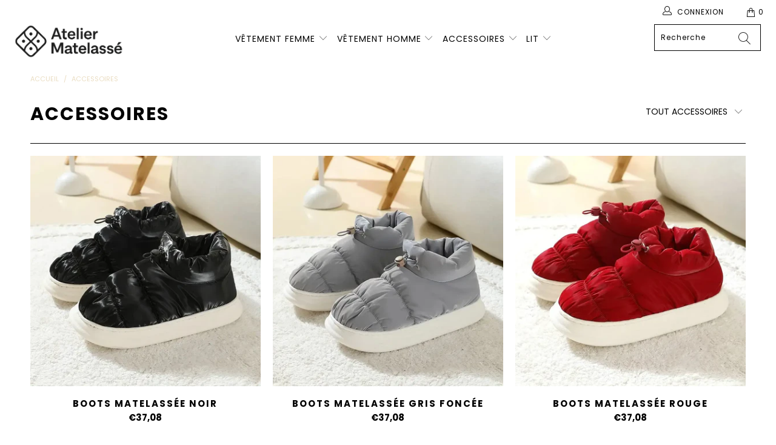

--- FILE ---
content_type: text/html; charset=utf-8
request_url: https://atelier-matelasse.fr/collections/accessoires
body_size: 47104
content:


 <!DOCTYPE html>
<html lang="fr"> <head><meta name="google-site-verification" content="uowEsQh_5Zp_uMuzduHOPoPqT521zfDF4JwXPLEAoq0" /> <head> <meta charset="utf-8"> <meta http-equiv="cleartype" content="on"> <meta name="robots" content="index,follow"> <!-- Mobile Specific Metas --> <meta name="HandheldFriendly" content="True"> <meta name="MobileOptimized" content="320"> <meta name="viewport" content="width=device-width,initial-scale=1"> <meta name="theme-color" content="#ffffff"> <title>
      Accessoires - Atelier Matelassé</title> <link rel="preconnect dns-prefetch" href="https://fonts.shopifycdn.com" /> <link rel="preconnect dns-prefetch" href="https://cdn.shopify.com" /> <link rel="preconnect dns-prefetch" href="https://v.shopify.com" /> <link rel="preconnect dns-prefetch" href="https://cdn.shopifycloud.com" /> <link rel="stylesheet" href="https://cdnjs.cloudflare.com/ajax/libs/fancybox/3.5.6/jquery.fancybox.css"> <link rel="stylesheet" href="https://maxcdn.bootstrapcdn.com/font-awesome/4.5.0/css/font-awesome.min.css">
<link href="https://fonts.googleapis.com/css?family=Merriweather:400,900,900i" rel="stylesheet"> <!-- Stylesheets SEM Theme --> <link href="//atelier-matelasse.fr/cdn/shop/t/5/assets/styles.scss.css?v=86366510041681946501763175662" rel="stylesheet" type="text/css" media="all" /> <script>
      window.lazySizesConfig = window.lazySizesConfig || {};

      lazySizesConfig.expand = 300;
      lazySizesConfig.loadHidden = false;

      !function(a,b){var c=b(a,a.document);a.lazySizes=c,"object"==typeof module&&module.exports&&(module.exports=c)}(window,function(a,b){"use strict";if(b.getElementsByClassName){var c,d,e=b.documentElement,f=a.Date,g=a.HTMLPictureElement,h="addEventListener",i="getAttribute",j=a[h],k=a.setTimeout,l=a.requestAnimationFrame||k,m=a.requestIdleCallback,n=/^picture$/i,o=["load","error","lazyincluded","_lazyloaded"],p={},q=Array.prototype.forEach,r=function(a,b){return p[b]||(p[b]=new RegExp("(\\s|^)"+b+"(\\s|$)")),p[b].test(a[i]("class")||"")&&p[b]},s=function(a,b){r(a,b)||a.setAttribute("class",(a[i]("class")||"").trim()+" "+b)},t=function(a,b){var c;(c=r(a,b))&&a.setAttribute("class",(a[i]("class")||"").replace(c," "))},u=function(a,b,c){var d=c?h:"removeEventListener";c&&u(a,b),o.forEach(function(c){a[d](c,b)})},v=function(a,d,e,f,g){var h=b.createEvent("Event");return e||(e={}),e.instance=c,h.initEvent(d,!f,!g),h.detail=e,a.dispatchEvent(h),h},w=function(b,c){var e;!g&&(e=a.picturefill||d.pf)?(c&&c.src&&!b[i]("srcset")&&b.setAttribute("srcset",c.src),e({reevaluate:!0,elements:[b]})):c&&c.src&&(b.src=c.src)},x=function(a,b){return(getComputedStyle(a,null)||{})[b]},y=function(a,b,c){for(c=c||a.offsetWidth;c<d.minSize&&b&&!a._lazysizesWidth;)c=b.offsetWidth,b=b.parentNode;return c},z=function(){var a,c,d=[],e=[],f=d,g=function(){var b=f;for(f=d.length?e:d,a=!0,c=!1;b.length;)b.shift()();a=!1},h=function(d,e){a&&!e?d.apply(this,arguments):(f.push(d),c||(c=!0,(b.hidden?k:l)(g)))};return h._lsFlush=g,h}(),A=function(a,b){return b?function(){z(a)}:function(){var b=this,c=arguments;z(function(){a.apply(b,c)})}},B=function(a){var b,c=0,e=d.throttleDelay,g=d.ricTimeout,h=function(){b=!1,c=f.now(),a()},i=m&&g>49?function(){m(h,{timeout:g}),g!==d.ricTimeout&&(g=d.ricTimeout)}:A(function(){k(h)},!0);return function(a){var d;(a=a===!0)&&(g=33),b||(b=!0,d=e-(f.now()-c),0>d&&(d=0),a||9>d?i():k(i,d))}},C=function(a){var b,c,d=99,e=function(){b=null,a()},g=function(){var a=f.now()-c;d>a?k(g,d-a):(m||e)(e)};return function(){c=f.now(),b||(b=k(g,d))}};!function(){var b,c={lazyClass:"lazyload",loadedClass:"lazyloaded",loadingClass:"lazyloading",preloadClass:"lazypreload",errorClass:"lazyerror",autosizesClass:"lazyautosizes",srcAttr:"data-src",srcsetAttr:"data-srcset",sizesAttr:"data-sizes",minSize:40,customMedia:{},init:!0,expFactor:1.5,hFac:.8,loadMode:2,loadHidden:!0,ricTimeout:0,throttleDelay:125};d=a.lazySizesConfig||a.lazysizesConfig||{};for(b in c)b in d||(d[b]=c[b]);a.lazySizesConfig=d,k(function(){d.init&&F()})}();var D=function(){var g,l,m,o,p,y,D,F,G,H,I,J,K,L,M=/^img$/i,N=/^iframe$/i,O="onscroll"in a&&!/(gle|ing)bot/.test(navigator.userAgent),P=0,Q=0,R=0,S=-1,T=function(a){R--,a&&a.target&&u(a.target,T),(!a||0>R||!a.target)&&(R=0)},U=function(a,c){var d,f=a,g="hidden"==x(b.body,"visibility")||"hidden"!=x(a.parentNode,"visibility")&&"hidden"!=x(a,"visibility");for(F-=c,I+=c,G-=c,H+=c;g&&(f=f.offsetParent)&&f!=b.body&&f!=e;)g=(x(f,"opacity")||1)>0,g&&"visible"!=x(f,"overflow")&&(d=f.getBoundingClientRect(),g=H>d.left&&G<d.right&&I>d.top-1&&F<d.bottom+1);return g},V=function(){var a,f,h,j,k,m,n,p,q,r=c.elements;if((o=d.loadMode)&&8>R&&(a=r.length)){f=0,S++,null==K&&("expand"in d||(d.expand=e.clientHeight>500&&e.clientWidth>500?500:370),J=d.expand,K=J*d.expFactor),K>Q&&1>R&&S>2&&o>2&&!b.hidden?(Q=K,S=0):Q=o>1&&S>1&&6>R?J:P;for(;a>f;f++)if(r[f]&&!r[f]._lazyRace)if(O)if((p=r[f][i]("data-expand"))&&(m=1*p)||(m=Q),q!==m&&(y=innerWidth+m*L,D=innerHeight+m,n=-1*m,q=m),h=r[f].getBoundingClientRect(),(I=h.bottom)>=n&&(F=h.top)<=D&&(H=h.right)>=n*L&&(G=h.left)<=y&&(I||H||G||F)&&(d.loadHidden||"hidden"!=x(r[f],"visibility"))&&(l&&3>R&&!p&&(3>o||4>S)||U(r[f],m))){if(ba(r[f]),k=!0,R>9)break}else!k&&l&&!j&&4>R&&4>S&&o>2&&(g[0]||d.preloadAfterLoad)&&(g[0]||!p&&(I||H||G||F||"auto"!=r[f][i](d.sizesAttr)))&&(j=g[0]||r[f]);else ba(r[f]);j&&!k&&ba(j)}},W=B(V),X=function(a){s(a.target,d.loadedClass),t(a.target,d.loadingClass),u(a.target,Z),v(a.target,"lazyloaded")},Y=A(X),Z=function(a){Y({target:a.target})},$=function(a,b){try{a.contentWindow.location.replace(b)}catch(c){a.src=b}},_=function(a){var b,c=a[i](d.srcsetAttr);(b=d.customMedia[a[i]("data-media")||a[i]("media")])&&a.setAttribute("media",b),c&&a.setAttribute("srcset",c)},aa=A(function(a,b,c,e,f){var g,h,j,l,o,p;(o=v(a,"lazybeforeunveil",b)).defaultPrevented||(e&&(c?s(a,d.autosizesClass):a.setAttribute("sizes",e)),h=a[i](d.srcsetAttr),g=a[i](d.srcAttr),f&&(j=a.parentNode,l=j&&n.test(j.nodeName||"")),p=b.firesLoad||"src"in a&&(h||g||l),o={target:a},p&&(u(a,T,!0),clearTimeout(m),m=k(T,2500),s(a,d.loadingClass),u(a,Z,!0)),l&&q.call(j.getElementsByTagName("source"),_),h?a.setAttribute("srcset",h):g&&!l&&(N.test(a.nodeName)?$(a,g):a.src=g),f&&(h||l)&&w(a,{src:g})),a._lazyRace&&delete a._lazyRace,t(a,d.lazyClass),z(function(){(!p||a.complete&&a.naturalWidth>1)&&(p?T(o):R--,X(o))},!0)}),ba=function(a){var b,c=M.test(a.nodeName),e=c&&(a[i](d.sizesAttr)||a[i]("sizes")),f="auto"==e;(!f&&l||!c||!a[i]("src")&&!a.srcset||a.complete||r(a,d.errorClass)||!r(a,d.lazyClass))&&(b=v(a,"lazyunveilread").detail,f&&E.updateElem(a,!0,a.offsetWidth),a._lazyRace=!0,R++,aa(a,b,f,e,c))},ca=function(){if(!l){if(f.now()-p<999)return void k(ca,999);var a=C(function(){d.loadMode=3,W()});l=!0,d.loadMode=3,W(),j("scroll",function(){3==d.loadMode&&(d.loadMode=2),a()},!0)}};return{_:function(){p=f.now(),c.elements=b.getElementsByClassName(d.lazyClass),g=b.getElementsByClassName(d.lazyClass+" "+d.preloadClass),L=d.hFac,j("scroll",W,!0),j("resize",W,!0),a.MutationObserver?new MutationObserver(W).observe(e,{childList:!0,subtree:!0,attributes:!0}):(e[h]("DOMNodeInserted",W,!0),e[h]("DOMAttrModified",W,!0),setInterval(W,999)),j("hashchange",W,!0),["focus","mouseover","click","load","transitionend","animationend","webkitAnimationEnd"].forEach(function(a){b[h](a,W,!0)}),/d$|^c/.test(b.readyState)?ca():(j("load",ca),b[h]("DOMContentLoaded",W),k(ca,2e4)),c.elements.length?(V(),z._lsFlush()):W()},checkElems:W,unveil:ba}}(),E=function(){var a,c=A(function(a,b,c,d){var e,f,g;if(a._lazysizesWidth=d,d+="px",a.setAttribute("sizes",d),n.test(b.nodeName||""))for(e=b.getElementsByTagName("source"),f=0,g=e.length;g>f;f++)e[f].setAttribute("sizes",d);c.detail.dataAttr||w(a,c.detail)}),e=function(a,b,d){var e,f=a.parentNode;f&&(d=y(a,f,d),e=v(a,"lazybeforesizes",{width:d,dataAttr:!!b}),e.defaultPrevented||(d=e.detail.width,d&&d!==a._lazysizesWidth&&c(a,f,e,d)))},f=function(){var b,c=a.length;if(c)for(b=0;c>b;b++)e(a[b])},g=C(f);return{_:function(){a=b.getElementsByClassName(d.autosizesClass),j("resize",g)},checkElems:g,updateElem:e}}(),F=function(){F.i||(F.i=!0,E._(),D._())};return c={cfg:d,autoSizer:E,loader:D,init:F,uP:w,aC:s,rC:t,hC:r,fire:v,gW:y,rAF:z}}});

      !function(a,b){var c=function(){b(a.lazySizes),a.removeEventListener("lazyunveilread",c,!0)};b=b.bind(null,a,a.document),"object"==typeof module&&module.exports?b(require("lazysizes")):a.lazySizes?c():a.addEventListener("lazyunveilread",c,!0)}(window,function(a,b,c){"use strict";function d(){this.ratioElems=b.getElementsByClassName("lazyaspectratio"),this._setupEvents(),this.processImages()}if(a.addEventListener){var e,f,g,h=Array.prototype.forEach,i=/^picture$/i,j="data-aspectratio",k="img["+j+"]",l=function(b){return a.matchMedia?(l=function(a){return!a||(matchMedia(a)||{}).matches})(b):a.Modernizr&&Modernizr.mq?!b||Modernizr.mq(b):!b},m=c.aC,n=c.rC,o=c.cfg;d.prototype={_setupEvents:function(){var a=this,c=function(b){b.naturalWidth<36?a.addAspectRatio(b,!0):a.removeAspectRatio(b,!0)},d=function(){a.processImages()};b.addEventListener("load",function(a){a.target.getAttribute&&a.target.getAttribute(j)&&c(a.target)},!0),addEventListener("resize",function(){var b,d=function(){h.call(a.ratioElems,c)};return function(){clearTimeout(b),b=setTimeout(d,99)}}()),b.addEventListener("DOMContentLoaded",d),addEventListener("load",d)},processImages:function(a){var c,d;a||(a=b),c="length"in a&&!a.nodeName?a:a.querySelectorAll(k);for(d=0;d<c.length;d++)c[d].naturalWidth>36?this.removeAspectRatio(c[d]):this.addAspectRatio(c[d])},getSelectedRatio:function(a){var b,c,d,e,f,g=a.parentNode;if(g&&i.test(g.nodeName||""))for(d=g.getElementsByTagName("source"),b=0,c=d.length;c>b;b++)if(e=d[b].getAttribute("data-media")||d[b].getAttribute("media"),o.customMedia[e]&&(e=o.customMedia[e]),l(e)){f=d[b].getAttribute(j);break}return f||a.getAttribute(j)||""},parseRatio:function(){var a=/^\s*([+\d\.]+)(\s*[\/x]\s*([+\d\.]+))?\s*$/,b={};return function(c){var d;return!b[c]&&(d=c.match(a))&&(d[3]?b[c]=d[1]/d[3]:b[c]=1*d[1]),b[c]}}(),addAspectRatio:function(b,c){var d,e=b.offsetWidth,f=b.offsetHeight;return c||m(b,"lazyaspectratio"),36>e&&0>=f?void((e||f&&a.console)&&console.log("Define width or height of image, so we can calculate the other dimension")):(d=this.getSelectedRatio(b),d=this.parseRatio(d),void(d&&(e?b.style.height=e/d+"px":b.style.width=f*d+"px")))},removeAspectRatio:function(a){n(a,"lazyaspectratio"),a.style.height="",a.style.width="",a.removeAttribute(j)}},f=function(){g=a.jQuery||a.Zepto||a.shoestring||a.$,g&&g.fn&&!g.fn.imageRatio&&g.fn.filter&&g.fn.add&&g.fn.find?g.fn.imageRatio=function(){return e.processImages(this.find(k).add(this.filter(k))),this}:g=!1},f(),setTimeout(f),e=new d,a.imageRatio=e,"object"==typeof module&&module.exports?module.exports=e:"function"==typeof define&&define.amd&&define(e)}});

        !function(a,b){var c=function(){b(a.lazySizes),a.removeEventListener("lazyunveilread",c,!0)};b=b.bind(null,a,a.document),"object"==typeof module&&module.exports?b(require("lazysizes")):a.lazySizes?c():a.addEventListener("lazyunveilread",c,!0)}(window,function(a,b,c){"use strict";if(a.addEventListener){var d=/\s+/g,e=/\s*\|\s+|\s+\|\s*/g,f=/^(.+?)(?:\s+\[\s*(.+?)\s*\])(?:\s+\[\s*(.+?)\s*\])?$/,g=/^\s*\(*\s*type\s*:\s*(.+?)\s*\)*\s*$/,h=/\(|\)|'/,i={contain:1,cover:1},j=function(a){var b=c.gW(a,a.parentNode);return(!a._lazysizesWidth||b>a._lazysizesWidth)&&(a._lazysizesWidth=b),a._lazysizesWidth},k=function(a){var b;return b=(getComputedStyle(a)||{getPropertyValue:function(){}}).getPropertyValue("background-size"),!i[b]&&i[a.style.backgroundSize]&&(b=a.style.backgroundSize),b},l=function(a,b){if(b){var c=b.match(g);c&&c[1]?a.setAttribute("type",c[1]):a.setAttribute("media",lazySizesConfig.customMedia[b]||b)}},m=function(a,c,g){var h=b.createElement("picture"),i=c.getAttribute(lazySizesConfig.sizesAttr),j=c.getAttribute("data-ratio"),k=c.getAttribute("data-optimumx");c._lazybgset&&c._lazybgset.parentNode==c&&c.removeChild(c._lazybgset),Object.defineProperty(g,"_lazybgset",{value:c,writable:!0}),Object.defineProperty(c,"_lazybgset",{value:h,writable:!0}),a=a.replace(d," ").split(e),h.style.display="none",g.className=lazySizesConfig.lazyClass,1!=a.length||i||(i="auto"),a.forEach(function(a){var c,d=b.createElement("source");i&&"auto"!=i&&d.setAttribute("sizes",i),(c=a.match(f))?(d.setAttribute(lazySizesConfig.srcsetAttr,c[1]),l(d,c[2]),l(d,c[3])):d.setAttribute(lazySizesConfig.srcsetAttr,a),h.appendChild(d)}),i&&(g.setAttribute(lazySizesConfig.sizesAttr,i),c.removeAttribute(lazySizesConfig.sizesAttr),c.removeAttribute("sizes")),k&&g.setAttribute("data-optimumx",k),j&&g.setAttribute("data-ratio",j),h.appendChild(g),c.appendChild(h)},n=function(a){if(a.target._lazybgset){var b=a.target,d=b._lazybgset,e=b.currentSrc||b.src;if(e){var f=c.fire(d,"bgsetproxy",{src:e,useSrc:h.test(e)?JSON.stringify(e):e});f.defaultPrevented||(d.style.backgroundImage="url("+f.detail.useSrc+")")}b._lazybgsetLoading&&(c.fire(d,"_lazyloaded",{},!1,!0),delete b._lazybgsetLoading)}};addEventListener("lazybeforeunveil",function(a){var d,e,f;!a.defaultPrevented&&(d=a.target.getAttribute("data-bgset"))&&(f=a.target,e=b.createElement("img"),e.alt="",e._lazybgsetLoading=!0,a.detail.firesLoad=!0,m(d,f,e),setTimeout(function(){c.loader.unveil(e),c.rAF(function(){c.fire(e,"_lazyloaded",{},!0,!0),e.complete&&n({target:e})})}))}),b.addEventListener("load",n,!0),a.addEventListener("lazybeforesizes",function(a){if(a.detail.instance==c&&a.target._lazybgset&&a.detail.dataAttr){var b=a.target._lazybgset,d=k(b);i[d]&&(a.target._lazysizesParentFit=d,c.rAF(function(){a.target.setAttribute("data-parent-fit",d),a.target._lazysizesParentFit&&delete a.target._lazysizesParentFit}))}},!0),b.documentElement.addEventListener("lazybeforesizes",function(a){!a.defaultPrevented&&a.target._lazybgset&&a.detail.instance==c&&(a.detail.width=j(a.target._lazybgset))})}});</script> <link rel="shortcut icon" type="image/x-icon" href="//atelier-matelasse.fr/cdn/shop/files/apple-touch-icon_180x180.png?v=1710687130"> <link rel="apple-touch-icon" href="//atelier-matelasse.fr/cdn/shop/files/apple-touch-icon_180x180.png?v=1710687130"/> <link rel="apple-touch-icon" sizes="57x57" href="//atelier-matelasse.fr/cdn/shop/files/apple-touch-icon_57x57.png?v=1710687130"/> <link rel="apple-touch-icon" sizes="60x60" href="//atelier-matelasse.fr/cdn/shop/files/apple-touch-icon_60x60.png?v=1710687130"/> <link rel="apple-touch-icon" sizes="72x72" href="//atelier-matelasse.fr/cdn/shop/files/apple-touch-icon_72x72.png?v=1710687130"/> <link rel="apple-touch-icon" sizes="76x76" href="//atelier-matelasse.fr/cdn/shop/files/apple-touch-icon_76x76.png?v=1710687130"/> <link rel="apple-touch-icon" sizes="114x114" href="//atelier-matelasse.fr/cdn/shop/files/apple-touch-icon_114x114.png?v=1710687130"/> <link rel="apple-touch-icon" sizes="180x180" href="//atelier-matelasse.fr/cdn/shop/files/apple-touch-icon_180x180.png?v=1710687130"/> <link rel="apple-touch-icon" sizes="228x228" href="//atelier-matelasse.fr/cdn/shop/files/apple-touch-icon_228x228.png?v=1710687130"/> <!-- éviter le duplicate content sur Shopify canonical --> <!-- éviter le duplicate content sur Shopify canonical --> <script>window.performance && window.performance.mark && window.performance.mark('shopify.content_for_header.start');</script><meta name="google-site-verification" content="lkBr4m3uRYyvgyu0VrFqTrE82fRnyT9rDW1DfWfFGs8">
<meta id="shopify-digital-wallet" name="shopify-digital-wallet" content="/79086125380/digital_wallets/dialog">
<meta name="shopify-checkout-api-token" content="66c46c19a06b4e7dedf48021ffbd24d0">
<link rel="alternate" type="application/atom+xml" title="Feed" href="/collections/accessoires.atom" />
<link rel="alternate" type="application/json+oembed" href="https://atelier-matelasse.fr/collections/accessoires.oembed">
<script async="async" src="/checkouts/internal/preloads.js?locale=fr-FR"></script>
<link rel="preconnect" href="https://shop.app" crossorigin="anonymous">
<script async="async" src="https://shop.app/checkouts/internal/preloads.js?locale=fr-FR&shop_id=79086125380" crossorigin="anonymous"></script>
<script id="apple-pay-shop-capabilities" type="application/json">{"shopId":79086125380,"countryCode":"HK","currencyCode":"EUR","merchantCapabilities":["supports3DS"],"merchantId":"gid:\/\/shopify\/Shop\/79086125380","merchantName":"Atelier Matelassé","requiredBillingContactFields":["postalAddress","email","phone"],"requiredShippingContactFields":["postalAddress","email","phone"],"shippingType":"shipping","supportedNetworks":["visa","masterCard","amex"],"total":{"type":"pending","label":"Atelier Matelassé","amount":"1.00"},"shopifyPaymentsEnabled":true,"supportsSubscriptions":true}</script>
<script id="shopify-features" type="application/json">{"accessToken":"66c46c19a06b4e7dedf48021ffbd24d0","betas":["rich-media-storefront-analytics"],"domain":"atelier-matelasse.fr","predictiveSearch":true,"shopId":79086125380,"locale":"fr"}</script>
<script>var Shopify = Shopify || {};
Shopify.shop = "aeb831.myshopify.com";
Shopify.locale = "fr";
Shopify.currency = {"active":"EUR","rate":"1.0"};
Shopify.country = "FR";
Shopify.theme = {"name":"Rework selfmade","id":181490516292,"schema_name":"SEM Theme","schema_version":"1.0.0","theme_store_id":null,"role":"main"};
Shopify.theme.handle = "null";
Shopify.theme.style = {"id":null,"handle":null};
Shopify.cdnHost = "atelier-matelasse.fr/cdn";
Shopify.routes = Shopify.routes || {};
Shopify.routes.root = "/";</script>
<script type="module">!function(o){(o.Shopify=o.Shopify||{}).modules=!0}(window);</script>
<script>!function(o){function n(){var o=[];function n(){o.push(Array.prototype.slice.apply(arguments))}return n.q=o,n}var t=o.Shopify=o.Shopify||{};t.loadFeatures=n(),t.autoloadFeatures=n()}(window);</script>
<script>
  window.ShopifyPay = window.ShopifyPay || {};
  window.ShopifyPay.apiHost = "shop.app\/pay";
  window.ShopifyPay.redirectState = null;
</script>
<script id="shop-js-analytics" type="application/json">{"pageType":"collection"}</script>
<script defer="defer" async type="module" src="//atelier-matelasse.fr/cdn/shopifycloud/shop-js/modules/v2/client.init-shop-cart-sync_Lpn8ZOi5.fr.esm.js"></script>
<script defer="defer" async type="module" src="//atelier-matelasse.fr/cdn/shopifycloud/shop-js/modules/v2/chunk.common_X4Hu3kma.esm.js"></script>
<script defer="defer" async type="module" src="//atelier-matelasse.fr/cdn/shopifycloud/shop-js/modules/v2/chunk.modal_BV0V5IrV.esm.js"></script>
<script type="module">
  await import("//atelier-matelasse.fr/cdn/shopifycloud/shop-js/modules/v2/client.init-shop-cart-sync_Lpn8ZOi5.fr.esm.js");
await import("//atelier-matelasse.fr/cdn/shopifycloud/shop-js/modules/v2/chunk.common_X4Hu3kma.esm.js");
await import("//atelier-matelasse.fr/cdn/shopifycloud/shop-js/modules/v2/chunk.modal_BV0V5IrV.esm.js");

  window.Shopify.SignInWithShop?.initShopCartSync?.({"fedCMEnabled":true,"windoidEnabled":true});

</script>
<script>
  window.Shopify = window.Shopify || {};
  if (!window.Shopify.featureAssets) window.Shopify.featureAssets = {};
  window.Shopify.featureAssets['shop-js'] = {"shop-cart-sync":["modules/v2/client.shop-cart-sync_hBo3gat_.fr.esm.js","modules/v2/chunk.common_X4Hu3kma.esm.js","modules/v2/chunk.modal_BV0V5IrV.esm.js"],"init-fed-cm":["modules/v2/client.init-fed-cm_BoVeauXL.fr.esm.js","modules/v2/chunk.common_X4Hu3kma.esm.js","modules/v2/chunk.modal_BV0V5IrV.esm.js"],"init-shop-email-lookup-coordinator":["modules/v2/client.init-shop-email-lookup-coordinator_CX4-Y-CZ.fr.esm.js","modules/v2/chunk.common_X4Hu3kma.esm.js","modules/v2/chunk.modal_BV0V5IrV.esm.js"],"init-windoid":["modules/v2/client.init-windoid_iuUmw7cp.fr.esm.js","modules/v2/chunk.common_X4Hu3kma.esm.js","modules/v2/chunk.modal_BV0V5IrV.esm.js"],"shop-button":["modules/v2/client.shop-button_DumFxEIo.fr.esm.js","modules/v2/chunk.common_X4Hu3kma.esm.js","modules/v2/chunk.modal_BV0V5IrV.esm.js"],"shop-cash-offers":["modules/v2/client.shop-cash-offers_BPdnZcGX.fr.esm.js","modules/v2/chunk.common_X4Hu3kma.esm.js","modules/v2/chunk.modal_BV0V5IrV.esm.js"],"shop-toast-manager":["modules/v2/client.shop-toast-manager_sjv6XvZD.fr.esm.js","modules/v2/chunk.common_X4Hu3kma.esm.js","modules/v2/chunk.modal_BV0V5IrV.esm.js"],"init-shop-cart-sync":["modules/v2/client.init-shop-cart-sync_Lpn8ZOi5.fr.esm.js","modules/v2/chunk.common_X4Hu3kma.esm.js","modules/v2/chunk.modal_BV0V5IrV.esm.js"],"init-customer-accounts-sign-up":["modules/v2/client.init-customer-accounts-sign-up_DQVKlaja.fr.esm.js","modules/v2/client.shop-login-button_DkHUpD44.fr.esm.js","modules/v2/chunk.common_X4Hu3kma.esm.js","modules/v2/chunk.modal_BV0V5IrV.esm.js"],"pay-button":["modules/v2/client.pay-button_DN6Ek-nh.fr.esm.js","modules/v2/chunk.common_X4Hu3kma.esm.js","modules/v2/chunk.modal_BV0V5IrV.esm.js"],"init-customer-accounts":["modules/v2/client.init-customer-accounts_BQOJrVdv.fr.esm.js","modules/v2/client.shop-login-button_DkHUpD44.fr.esm.js","modules/v2/chunk.common_X4Hu3kma.esm.js","modules/v2/chunk.modal_BV0V5IrV.esm.js"],"avatar":["modules/v2/client.avatar_BTnouDA3.fr.esm.js"],"init-shop-for-new-customer-accounts":["modules/v2/client.init-shop-for-new-customer-accounts_DW7xpOCZ.fr.esm.js","modules/v2/client.shop-login-button_DkHUpD44.fr.esm.js","modules/v2/chunk.common_X4Hu3kma.esm.js","modules/v2/chunk.modal_BV0V5IrV.esm.js"],"shop-follow-button":["modules/v2/client.shop-follow-button_CXr7UFuQ.fr.esm.js","modules/v2/chunk.common_X4Hu3kma.esm.js","modules/v2/chunk.modal_BV0V5IrV.esm.js"],"checkout-modal":["modules/v2/client.checkout-modal_CXg0VCPn.fr.esm.js","modules/v2/chunk.common_X4Hu3kma.esm.js","modules/v2/chunk.modal_BV0V5IrV.esm.js"],"shop-login-button":["modules/v2/client.shop-login-button_DkHUpD44.fr.esm.js","modules/v2/chunk.common_X4Hu3kma.esm.js","modules/v2/chunk.modal_BV0V5IrV.esm.js"],"lead-capture":["modules/v2/client.lead-capture_C9SxlK5K.fr.esm.js","modules/v2/chunk.common_X4Hu3kma.esm.js","modules/v2/chunk.modal_BV0V5IrV.esm.js"],"shop-login":["modules/v2/client.shop-login_DQBEMTrD.fr.esm.js","modules/v2/chunk.common_X4Hu3kma.esm.js","modules/v2/chunk.modal_BV0V5IrV.esm.js"],"payment-terms":["modules/v2/client.payment-terms_CokxZuo0.fr.esm.js","modules/v2/chunk.common_X4Hu3kma.esm.js","modules/v2/chunk.modal_BV0V5IrV.esm.js"]};
</script>
<script id="__st">var __st={"a":79086125380,"offset":3600,"reqid":"d1617144-ff74-4cef-8404-251f0b41a495-1769966901","pageurl":"atelier-matelasse.fr\/collections\/accessoires","u":"51c01b373c04","p":"collection","rtyp":"collection","rid":612088054084};</script>
<script>window.ShopifyPaypalV4VisibilityTracking = true;</script>
<script id="captcha-bootstrap">!function(){'use strict';const t='contact',e='account',n='new_comment',o=[[t,t],['blogs',n],['comments',n],[t,'customer']],c=[[e,'customer_login'],[e,'guest_login'],[e,'recover_customer_password'],[e,'create_customer']],r=t=>t.map((([t,e])=>`form[action*='/${t}']:not([data-nocaptcha='true']) input[name='form_type'][value='${e}']`)).join(','),a=t=>()=>t?[...document.querySelectorAll(t)].map((t=>t.form)):[];function s(){const t=[...o],e=r(t);return a(e)}const i='password',u='form_key',d=['recaptcha-v3-token','g-recaptcha-response','h-captcha-response',i],f=()=>{try{return window.sessionStorage}catch{return}},m='__shopify_v',_=t=>t.elements[u];function p(t,e,n=!1){try{const o=window.sessionStorage,c=JSON.parse(o.getItem(e)),{data:r}=function(t){const{data:e,action:n}=t;return t[m]||n?{data:e,action:n}:{data:t,action:n}}(c);for(const[e,n]of Object.entries(r))t.elements[e]&&(t.elements[e].value=n);n&&o.removeItem(e)}catch(o){console.error('form repopulation failed',{error:o})}}const l='form_type',E='cptcha';function T(t){t.dataset[E]=!0}const w=window,h=w.document,L='Shopify',v='ce_forms',y='captcha';let A=!1;((t,e)=>{const n=(g='f06e6c50-85a8-45c8-87d0-21a2b65856fe',I='https://cdn.shopify.com/shopifycloud/storefront-forms-hcaptcha/ce_storefront_forms_captcha_hcaptcha.v1.5.2.iife.js',D={infoText:'Protégé par hCaptcha',privacyText:'Confidentialité',termsText:'Conditions'},(t,e,n)=>{const o=w[L][v],c=o.bindForm;if(c)return c(t,g,e,D).then(n);var r;o.q.push([[t,g,e,D],n]),r=I,A||(h.body.append(Object.assign(h.createElement('script'),{id:'captcha-provider',async:!0,src:r})),A=!0)});var g,I,D;w[L]=w[L]||{},w[L][v]=w[L][v]||{},w[L][v].q=[],w[L][y]=w[L][y]||{},w[L][y].protect=function(t,e){n(t,void 0,e),T(t)},Object.freeze(w[L][y]),function(t,e,n,w,h,L){const[v,y,A,g]=function(t,e,n){const i=e?o:[],u=t?c:[],d=[...i,...u],f=r(d),m=r(i),_=r(d.filter((([t,e])=>n.includes(e))));return[a(f),a(m),a(_),s()]}(w,h,L),I=t=>{const e=t.target;return e instanceof HTMLFormElement?e:e&&e.form},D=t=>v().includes(t);t.addEventListener('submit',(t=>{const e=I(t);if(!e)return;const n=D(e)&&!e.dataset.hcaptchaBound&&!e.dataset.recaptchaBound,o=_(e),c=g().includes(e)&&(!o||!o.value);(n||c)&&t.preventDefault(),c&&!n&&(function(t){try{if(!f())return;!function(t){const e=f();if(!e)return;const n=_(t);if(!n)return;const o=n.value;o&&e.removeItem(o)}(t);const e=Array.from(Array(32),(()=>Math.random().toString(36)[2])).join('');!function(t,e){_(t)||t.append(Object.assign(document.createElement('input'),{type:'hidden',name:u})),t.elements[u].value=e}(t,e),function(t,e){const n=f();if(!n)return;const o=[...t.querySelectorAll(`input[type='${i}']`)].map((({name:t})=>t)),c=[...d,...o],r={};for(const[a,s]of new FormData(t).entries())c.includes(a)||(r[a]=s);n.setItem(e,JSON.stringify({[m]:1,action:t.action,data:r}))}(t,e)}catch(e){console.error('failed to persist form',e)}}(e),e.submit())}));const S=(t,e)=>{t&&!t.dataset[E]&&(n(t,e.some((e=>e===t))),T(t))};for(const o of['focusin','change'])t.addEventListener(o,(t=>{const e=I(t);D(e)&&S(e,y())}));const B=e.get('form_key'),M=e.get(l),P=B&&M;t.addEventListener('DOMContentLoaded',(()=>{const t=y();if(P)for(const e of t)e.elements[l].value===M&&p(e,B);[...new Set([...A(),...v().filter((t=>'true'===t.dataset.shopifyCaptcha))])].forEach((e=>S(e,t)))}))}(h,new URLSearchParams(w.location.search),n,t,e,['guest_login'])})(!0,!0)}();</script>
<script integrity="sha256-4kQ18oKyAcykRKYeNunJcIwy7WH5gtpwJnB7kiuLZ1E=" data-source-attribution="shopify.loadfeatures" defer="defer" src="//atelier-matelasse.fr/cdn/shopifycloud/storefront/assets/storefront/load_feature-a0a9edcb.js" crossorigin="anonymous"></script>
<script crossorigin="anonymous" defer="defer" src="//atelier-matelasse.fr/cdn/shopifycloud/storefront/assets/shopify_pay/storefront-65b4c6d7.js?v=20250812"></script>
<script data-source-attribution="shopify.dynamic_checkout.dynamic.init">var Shopify=Shopify||{};Shopify.PaymentButton=Shopify.PaymentButton||{isStorefrontPortableWallets:!0,init:function(){window.Shopify.PaymentButton.init=function(){};var t=document.createElement("script");t.src="https://atelier-matelasse.fr/cdn/shopifycloud/portable-wallets/latest/portable-wallets.fr.js",t.type="module",document.head.appendChild(t)}};
</script>
<script data-source-attribution="shopify.dynamic_checkout.buyer_consent">
  function portableWalletsHideBuyerConsent(e){var t=document.getElementById("shopify-buyer-consent"),n=document.getElementById("shopify-subscription-policy-button");t&&n&&(t.classList.add("hidden"),t.setAttribute("aria-hidden","true"),n.removeEventListener("click",e))}function portableWalletsShowBuyerConsent(e){var t=document.getElementById("shopify-buyer-consent"),n=document.getElementById("shopify-subscription-policy-button");t&&n&&(t.classList.remove("hidden"),t.removeAttribute("aria-hidden"),n.addEventListener("click",e))}window.Shopify?.PaymentButton&&(window.Shopify.PaymentButton.hideBuyerConsent=portableWalletsHideBuyerConsent,window.Shopify.PaymentButton.showBuyerConsent=portableWalletsShowBuyerConsent);
</script>
<script data-source-attribution="shopify.dynamic_checkout.cart.bootstrap">document.addEventListener("DOMContentLoaded",(function(){function t(){return document.querySelector("shopify-accelerated-checkout-cart, shopify-accelerated-checkout")}if(t())Shopify.PaymentButton.init();else{new MutationObserver((function(e,n){t()&&(Shopify.PaymentButton.init(),n.disconnect())})).observe(document.body,{childList:!0,subtree:!0})}}));
</script>
<link id="shopify-accelerated-checkout-styles" rel="stylesheet" media="screen" href="https://atelier-matelasse.fr/cdn/shopifycloud/portable-wallets/latest/accelerated-checkout-backwards-compat.css" crossorigin="anonymous">
<style id="shopify-accelerated-checkout-cart">
        #shopify-buyer-consent {
  margin-top: 1em;
  display: inline-block;
  width: 100%;
}

#shopify-buyer-consent.hidden {
  display: none;
}

#shopify-subscription-policy-button {
  background: none;
  border: none;
  padding: 0;
  text-decoration: underline;
  font-size: inherit;
  cursor: pointer;
}

#shopify-subscription-policy-button::before {
  box-shadow: none;
}

      </style>

<script>window.performance && window.performance.mark && window.performance.mark('shopify.content_for_header.end');</script>
    

<meta name="author" content="Atelier Matelassé">
<meta property="og:url" content="https://atelier-matelasse.fr/collections/accessoires">
<meta property="og:site_name" content="Atelier Matelassé"> <meta property="og:type" content="product.group"> <meta property="og:title" content="Accessoires"> <meta property="og:image" content="https://atelier-matelasse.fr/cdn/shopifycloud/storefront/assets/no-image-2048-a2addb12_600x600.gif"> <meta property="og:image:secure_url" content="https://atelier-matelasse.fr/cdn/shopifycloud/storefront/assets/no-image-2048-a2addb12_600x600.gif"> <meta property="og:image:width" content=""> <meta property="og:image:height" content=""> <meta property="og:image" content="https://atelier-matelasse.fr/cdn/shop/files/Boots-matelassee-Noir_600x.webp?v=1749568065"> <meta property="og:image:secure_url" content="https://atelier-matelasse.fr/cdn/shop/files/Boots-matelassee-Noir_600x.webp?v=1749568065">
  






<meta name="twitter:card" content="summary">

    
    


        
<!-- BEGIN app block: shopify://apps/kaching-cart/blocks/embed/7705621e-3c0f-4e97-9d29-5c8528b19fb7 --><!-- BEGIN app snippet: drawer -->
  

  <script>
    window.__getFileUrl = (filename) => {
      const completeUrl = "https://cdn.shopify.com/extensions/019c19a4-badf-748e-8f53-015846711b66/kaching-cart-1133/assets/kaching-cart.js";
      const cdnUrl = completeUrl.replace(/\/[^\/]*$/, '');

      return cdnUrl + "/" + filename;
    }
  </script>

  <script>
    //! THIS IFRAME SHOULD NOT BE DELETED, IT IS USED TO GET THE ORIGINAL FETCH FUNCTION AND SHOULD BE KEPT IN THE DOM FOR THE ENTIRE LIFE OF THE PAGE, OTHERWISE IT SEEMS TO CAUSE A WEIRD BUG IN SAFARI
    const iframe = document.createElement("iframe");
    iframe.style.display = "none";
    iframe.src = "about:blank";
    iframe.id = "kaching-cart-iframe-for-clean-apis";
    document.documentElement.appendChild(iframe);
    if (iframe.contentWindow?.fetch && typeof iframe.contentWindow?.fetch === "function") {
      window.__kachingCartOriginalFetch = iframe.contentWindow?.fetch.bind(window);
    }
  </script>

  
  <script>
    (function() {
      let realFastClick = null;

      Object.defineProperty(window, 'FastClick', {
        get: () => realFastClick,
        set: (value) => {
          realFastClick = value;

          // Override attach method
          const originalAttach = value.attach;
          value.attach = function(layer, options) {
            return { destroy: () => {} };
          };
        },
        configurable: true
      });
    })();
  </script>

  <div id="kaching-cart-additional-checkout-buttons" style="display: none; visibility: hidden; opacity: 0;">
    
      <div class="dynamic-checkout__content" id="dynamic-checkout-cart" data-shopify="dynamic-checkout-cart"> <shopify-accelerated-checkout-cart wallet-configs="[{&quot;supports_subs&quot;:true,&quot;supports_def_opts&quot;:false,&quot;name&quot;:&quot;shop_pay&quot;,&quot;wallet_params&quot;:{&quot;shopId&quot;:79086125380,&quot;merchantName&quot;:&quot;Atelier Matelassé&quot;,&quot;personalized&quot;:true}}]" access-token="66c46c19a06b4e7dedf48021ffbd24d0" buyer-country="FR" buyer-locale="fr" buyer-currency="EUR" shop-id="79086125380" cart-id="6a00bec8dd4b0a02ad7dd585878499b2" enabled-flags="[&quot;d6d12da0&quot;]" > <div class="wallet-button-wrapper"> <ul class='wallet-cart-grid wallet-cart-grid--skeleton' role="list" data-shopify-buttoncontainer="true"> <li data-testid='grid-cell' class='wallet-cart-button-container'><div class='wallet-cart-button wallet-cart-button__skeleton' role='button' disabled aria-hidden='true'>&nbsp</div></li> </ul> </div> </shopify-accelerated-checkout-cart> <small id="shopify-buyer-consent" class="hidden" aria-hidden="true" data-consent-type="subscription"> Au moins un article de votre panier constitue un achat récurrent ou différé. En continuant, j’accepte la <span id="shopify-subscription-policy-button">politique de résiliation</span> et vous autorise à facturer mon moyen de paiement aux prix, fréquences et dates listées sur cette page jusqu’à ce que ma commande soit traitée ou que je l’annule, si autorisé. </small> </div>
    
  </div>
  
<link rel="modulepreload" href="https://cdn.shopify.com/extensions/019c19a4-badf-748e-8f53-015846711b66/kaching-cart-1133/assets/kaching-cart.js" crossorigin="anonymous">
<script type="module">
  import("https://cdn.shopify.com/extensions/019c19a4-badf-748e-8f53-015846711b66/kaching-cart-1133/assets/kaching-cart.js")
    .catch((error) => {
      console.error("‼️ Kaching Cart failed to load", error);

      //When we are not able to load the script, we should also stop listening to click events and any other events that are related to the cart drawer.
      window.__kachingCartFailedModuleLoad = true;
    });
</script>

<link rel="preload" href="https://cdn.shopify.com/extensions/019c19a4-badf-748e-8f53-015846711b66/kaching-cart-1133/assets/kaching-cart.css" as="style" onload="this.onload=null;this.rel='stylesheet'">
<noscript><link rel="stylesheet" href="https://cdn.shopify.com/extensions/019c19a4-badf-748e-8f53-015846711b66/kaching-cart-1133/assets/kaching-cart.css"></noscript>









<!-- Part 1: Run immediately for event listeners -->
<script>
  (function() {
    try {
      // Simple error logging and tracking
      const logError = (message, error) => {
        try {
          // Safely log to console even if error is undefined/null/malformed
          console.error(`[Kaching Cart] ${message}`, error || "");

          // Only send critical errors to the endpoint
          try {
            // Safely check error properties with fallbacks
            const errorMessage = error && typeof error === 'object' && error.message ? error.message : '';
            const errorStack = error && typeof error === 'object' && error.stack ? error.stack : '';

            // Skip sending certain common errors
            if (
              errorMessage && (
                errorMessage === "Load failed" ||
                errorMessage === "Failed to fetch" ||
                errorMessage.includes("Blocked by EC") ||
                window?.location?.hostname?.includes("127.0.0.1")
              )
            ) {
              return;
            }

            // Prepare error details with safe access patterns
            const errorDetails = {
              filename: "drawer.liquid",
              message: "drawer.liquid" + message + (errorMessage ? `: ${errorMessage}` : ""),
              stack: errorStack || "No stack trace",
              url: window.location ? window.location.href : "unknown",
              shop: "aeb831.myshopify.com"
            };

            //Let's use sentry for now
            if(window.__KachingCartSentry) {
              window.__KachingCartSentry.captureException(error);
            }
          } catch (trackingError) {
            // Silent fail for error tracking
          }
        } catch (logError) {
          // Ultimate fallback - even console.error failed
          // We do absolutely nothing here to ensure we never crash a store
        }
      };

      // Store selectors in a global variable so the second script can access them
      window.__kachingCartSelectors = [
        [
          "a[href*='/cart']",
          ":not([href^='//'])",
          ":not([href*='/cart/change'])",
          ":not([href*='/cart/add'])",
          ":not([href*='/cart/clear'])",
          ":not([href*='/products/cart'])",
          ":not([href*='/collections/cart'])",
          ":not([class*='upcart'])",
          ":not([class*='revy-upsell-btn-cart'])",
          ":not([href*='/checkout'])",
          ":not([href*='/discount'])",
          ":not([href*='/cart/1'])",
          ":not([href*='/cart/2'])",
          ":not([href*='/cart/3'])",
          ":not([href*='/cart/4'])",
          ":not([href*='/cart/5'])",
          ":not([href*='/cart/6'])",
          ":not([href*='/cart/7'])",
          ":not([href*='/cart/8'])",
          ":not([href*='/cart/9'])",
        ].join(""),
        "a[data-cart-toggle]",
        "#sticky-app-client div[data-cl='sticky-button']",
        "button.minicart-open",
        "#cart-icon-bubble",
        ".slide-menu-cart",
        ".icon-cart:not(svg)",
        ".cart-icon:not(svg)",
        ".cart-link:not(div.header-icons):not(ul)",
        "button.header-cart-toggle",
        "div.minicart__button",
        "button.js-cart-button",
        ".mini-cart-trigger",
        ".shopping-cart a[href*='#cart']",
        ".header-menu-cart-drawer",
        ".js-mini-cart-trigger",
        "#CartButton-Desktop",
        "#CartButton",
        "a[data-js-sidebar-handle]:not(a[href*='/search'])",
        "a.area--cart.icon-button",
        "[data-cartmini]",
        "button[data-sidebar-id='CartDrawer']",
        "header-actions > cart-drawer-component",
        "a.header--cart-link[data-drawer-view='cart-drawer']",
        "a.header--cart-count[data-drawer-view='cart-drawer']",
        "a.header--cart[data-drawer-view='cart-drawer']",
        "a[role='button'][href='#drawer-cart']",
        "button[drawer-to-open='cart-drawer']",
        "div.cart-text:has(.cart-count)",
        "button.header__icon--cart",
        "button#cart-open",
        "li.cartCounter",
        ".tt-cart.tt-dropdown-obj .tt-dropdown-toggle",
        "a[href='#cartDrawer'][data-side-drawer-open]",
        "cart-icon[data-add-to-cart-behavior='open_cart']",
        "xo-modal-trigger[xo-name='cart']",
        "a[cart-icon-bubble]",
        "a[data-open-dialog='cart-drawer']",
        "button[onclick='cartDrawer.open();']"
      ];

      // Click event handler with basic error handling
      document.addEventListener("click", (e) => {
        //If the module failed to load (or if we blocked it for testing through the developer tools) we should not listen to any click events, we should let the native cart popup handle it.
        if(window.__kachingCartFailedModuleLoad === true) {
          return;
        }

        try {
          const isCartButton = window.__kachingCartSelectors.some((selector) => {
            try {
              return !!e.target.closest(selector);
            } catch (selectorError) {

              if(selector !== ".cart-link:not(div.header-icons):not(ul)") {
                //In some browsers these selectors are not valid, but no need to log it
                logError(`Error checking selector: ${selector}`, selectorError);
              }
              return false;
            }
          });

          if (isCartButton) {
            try {
              e.stopImmediatePropagation();
              e.preventDefault();
              e.stopPropagation();
            } catch (eventError) {
              logError("Error stopping event propagation", eventError);
            }

            try {
              const event = new CustomEvent("kaching-cart:open", {
                detail: {
                  element: e.target,
                  cartOpenSource: "cart-button",
                },
              });
              document.dispatchEvent(event);
            } catch (customEventError) {
              logError("Error dispatching kaching-cart:open event", customEventError);
            }
          }
        } catch (clickHandlerError) {
          logError("Error in click event handler", clickHandlerError);
        }
      }, true);
    } catch (globalError) {
      console.error("[Kaching Cart] Fatal script error in event listeners", globalError);
    }
  })();
</script>

<!-- Part 2: Wait for Shopify object before initializing props -->
<script>
  (function() {
    try {
      const createKachingCartElement = (props) => {
        const kachingCartElement = document.createElement('kaching-cart');
        kachingCartElement.style.zIndex = "1051";
        kachingCartElement.style.position = "relative";
        kachingCartElement.style.opacity = "1"; //Some themes set all elements to opacity: 0 when their native drawer opens, this will ensure our drawer is visible.

        // Set attribute BEFORE appending to DOM
        kachingCartElement.setAttribute("kaching-cart-props", JSON.stringify(props));

        if (document.body) {
          document.body.appendChild(kachingCartElement);
        } else {
          const appendWhenBodyReady = () => {
            if (document.body) {
              document.body.appendChild(kachingCartElement);
            } else {
              setTimeout(appendWhenBodyReady, 10);
            }
          };
          appendWhenBodyReady();
        }
      };

      const logError = (message, error) => {
        console.error(`[Kaching Cart] ${message}`, error);
      };


      // Function to initialize cart props when Shopify is available
      const initKachingCartProps = () => {
        try {
          if (!window.Shopify) {
            // If Shopify isn't ready yet, try again in a moment
            setTimeout(initKachingCartProps, 10);
            return;
          }

        
        
          try {
              const path = window.location.pathname || window.Shopify?.routes?.root || "/";
              sessionStorage.setItem(`kaching-cart-last-visited-page-${window.Shopify.shop}`, path);
            } catch (error) {
              //Silent fail
            }
        

          const props = {
            appSettings: {"storefrontAccessToken":"96d08e4af6e5400e4f0a33dd73878593"},
            customerAccountsEnabled: true,
            customerAccountsLoginUrl: "https:\/\/atelier-matelasse.fr\/customer_authentication\/redirect?locale=fr\u0026region_country=FR",
            customerTags: null,
            customerId: null,
            isPreview: false,
            cartButtonSelectors: window.__kachingCartSelectors,
            apiEndpoint: "https://aeb831.myshopify.com/api/2025-10/graphql.json",
            moneyFormat: "€{{amount_with_comma_separator}}",
            cartSettings: {"footer":{"buttonText":"Continuer • {{cart_total}}","htmlModules":[],"modulesOrder":["upsellToggle","orderNotes","discountCode","discounts","subtotal","checkoutButton","acceleratedCheckoutButtons","paymentIcons","secondaryButton"],"paymentIcons":{"elo":false,"jcb":false,"amex":true,"poli":false,"qiwi":false,"sepa":false,"visa":true,"ideal":false,"venmo":false,"affirm":false,"alipay":false,"bitpay":false,"custom":[],"klarna":false,"paypal":false,"skrill":false,"sofort":false,"stripe":false,"wechat":false,"yandex":false,"bitcoin":false,"giropay":false,"interac":false,"maestro":false,"paysafe":false,"shoppay":true,"applepay":true,"citadele":false,"discover":false,"etherium":false,"payoneer":false,"unionpay":false,"verifone":false,"webmoney":false,"amazonpay":true,"googlepay":true,"lightcoin":false,"bancontact":false,"dinersclub":false,"mastercard":true,"bitcoincash":false,"facebookpay":false,"forbrugsforeningen":false},"showSubtotal":true,"subtotalText":"Sous-total","discountsText":"Réductions","showDiscounts":true,"showPaymentIcons":false,"showCheckoutButton":true,"showDiscountBadges":true,"secondaryButtonText":"continuer mes achats","showSecondaryButton":true,"secondaryButtonAction":"close-cart","showTermsAndConditions":false,"termsAndConditionsText":"I have read and agree to the \u003ca target='_blank' href='https:\/\/www.example.com'\u003eterms and conditions\u003c\/a\u003e","acceleratedCBInAccordion":false,"acceleratedCheckoutButtons":{"isActive":false},"acceleratedCBInAccordionTitle":"Express checkout","termsAndConditionsRequiredText":"","areAcceleratedCheckoutButtonsCollapsed":true},"styles":{"--kaching-cart-background":"255, 255, 255","--kaching-cart-badge-text":"7, 148, 85","--kaching-cart-button-text":"255, 255, 255","--kaching-cart-footer-text":"0, 0, 0","--kaching-cart-top-bar-text":"0, 0, 0","--kaching-cart-border-radius":20,"--kaching-cart-empty-cart-text":"0, 0, 0","--kaching-cart-footer-t-c-link":"127, 86, 217","--kaching-cart-footer-t-c-text":"0, 0, 0","--kaching-cart-line-items-text":"0, 0, 0","--kaching-cart-badge-background":"220, 250, 230","--kaching-cart-footer-font-size":16,"--kaching-sticky-cart-icon-size":24,"--kaching-cart-button-background":"127, 86, 217","--kaching-cart-footer-background":"255, 255, 255","--kaching-cart-line-items-text-2":"152, 162, 179","--kaching-cart-order-notes-title":"0, 0, 0","--kaching-cart-top-bar-font-size":24,"--kaching-cart-trust-badges-text":"0, 0, 0","--kaching-sticky-cart-icon-color":"255, 255, 255","--kaching-cart-footer-button-text":"255, 255, 255","--kaching-cart-footer-row-spacing":10,"--kaching-cart-top-bar-background":"255, 255, 255","--kaching-sticky-cart-bubble-size":60,"--kaching-cart-empty-cart-subtitle":"0, 0, 0","--kaching-cart-product-upsell-text":"0, 0, 0","--kaching-cart-footer-discount-text":"71, 84, 103","--kaching-cart-line-items-plan-text":"0, 0, 0","--kaching-sticky-cart-border-radius":50,"--kaching-cart-announcement-bar-text":"130, 113, 70","--kaching-cart-line-items-badge-text":"7, 148, 85","--kaching-cart-line-items-image-size":80,"--kaching-cart-product-upsell-arrows":"52, 64, 84","--kaching-cart-product-upsell-text-2":"152, 162, 179","--kaching-cart-empty-cart-button-text":"255, 255, 255","--kaching-cart-order-notes-input-text":"0, 0, 0","--kaching-cart-trust-badges-icon-size":25,"--kaching-cart-trust-badges-background":"255, 255, 255","--kaching-sticky-cart-item-count-color":"255, 255, 255","--kaching-cart-discount-code-input-text":"0, 0, 0","--kaching-cart-footer-button-background":"39, 221, 54","--kaching-cart-upsell-toggle-image-size":60,"--kaching-sticky-cart-bubble-background":"29, 41, 57","--kaching-cart-discount-code-button-text":"255, 255, 255","--kaching-cart-empty-cart-text-font-size":16,"--kaching-cart-line-items-vertical-space":25,"--kaching-cart-product-upsell-background":"242, 244, 247","--kaching-cart-product-upsell-badge-text":"7, 148, 85","--kaching-cart-tbp-free-gifts-modal-text":"0, 0, 0","--kaching-cart-top-bar-announcement-text":"255, 255, 255","--kaching-cart-footer-discount-background":"242, 244, 247","--kaching-cart-line-items-plan-background":"255, 255, 255","--kaching-cart-product-upsell-button-text":"255, 255, 255","--kaching-cart-product-upsell-title-color":"0, 0, 0","--kaching-cart-announcement-bar-background":"250, 250, 237","--kaching-cart-line-items-badge-background":"220, 250, 230","--kaching-cart-trust-badges-text-font-size":13,"--kaching-cart-empty-cart-button-background":"127, 86, 217","--kaching-cart-footer-secondary-button-text":"0, 0, 0","--kaching-cart-line-items-plan-border-color":"0, 0, 0","--kaching-cart-line-items-plan-upgrade-text":"0, 0, 0","--kaching-cart-order-notes-input-background":"255, 255, 255","--kaching-cart-tiered-promotions-bar-active":"118, 96, 59","--kaching-sticky-cart-item-count-background":"127, 86, 217","--kaching-cart-empty-cart-subtitle-font-size":13,"--kaching-cart-tbp-free-gifts-modal-btn-text":"255, 255, 255","--kaching-cart-tbp-free-gifts-modal-checkbox":"0, 0, 0","--kaching-cart-tbp-free-gifts-modal-img-size":40,"--kaching-cart-discount-code-input-background":"255, 255, 255","--kaching-cart-line-items-bundle-upgrade-text":"255, 255, 255","--kaching-cart-order-notes-input-border-color":"190, 190, 190","--kaching-cart-product-upsell-title-font-size":15,"--kaching-cart-tiered-promotions-bar-inactive":"152, 162, 179","--kaching-cart-top-bar-announcement-font-size":13,"--kaching-cart-discount-code-button-background":"127, 86, 217","--kaching-cart-product-upsell-badge-background":"220, 250, 230","--kaching-cart-tbp-free-gifts-modal-background":"255, 255, 255","--kaching-cart-top-bar-announcement-background":"0, 0, 0","--kaching-cart-discount-code-input-border-color":"190, 190, 190","--kaching-cart-product-upsell-button-background":"127, 86, 217","--kaching-cart-tbp-free-gifts-modal-gift-border":"204, 204, 204","--kaching-cart-tiered-promotions-bar-background":"234, 236, 240","--kaching-cart-line-items-plan-upgrade-background":"255, 255, 255","--kaching-cart-tbp-free-gifts-modal-btn-font-size":16,"--kaching-cart-tbp-free-gifts-modal-free-badge-bg":"220, 250, 230","--kaching-cart-tbp-free-gifts-modal-btn-background":"127, 86, 217","--kaching-cart-tbp-free-gifts-modal-change-gift-bg":"0, 0, 0","--kaching-cart-tbp-free-gifts-modal-choose-gift-bg":"0, 0, 0","--kaching-cart-line-items-bundle-upgrade-background":"7, 148, 85","--kaching-cart-line-items-plan-upgrade-border-color":"0, 0, 0","--kaching-cart-tbp-free-gifts-modal-free-badge-text":"7, 148, 85","--kaching-cart-tbp-free-gifts-modal-gift-background":"255, 255, 255","--kaching-cart-footer-checkout-button-secondary-text":"0, 0, 0","--kaching-cart-tbp-free-gifts-modal-change-gift-text":"255, 255, 255","--kaching-cart-tbp-free-gifts-modal-choose-gift-text":"255, 255, 255","--kaching-cart-accelerated-checkout-buttons-size-mobile":42,"--kaching-cart-accelerated-checkout-buttons-size-desktop":42,"--kaching-cart-accelerated-checkout-buttons-accordion-title-text":"0, 0, 0"},"topBar":{"mode":"text","text":"Mon panier • {{item_count}}","imageUrl":"","textAlign":"center"},"general":{"shop":"aeb831.myshopify.com","customJs":"","customCss":"","cartAnchor":"right","htmlModules":[],"modulesOrder":["announcementBar","tieredPromotionsBar","lineItems","productUpsell"],"adminCustomJs":"","adminCustomCss":"","useCompareAtPrice":true,"goToCartInsteadOfCheckout":false,"countNativeBundlesAsSingleLine":false,"shouldOpenCartDrawerOnAddToCart":true},"isActive":true,"lineItems":{"showSavings":true,"bundlesToGroup":["bundle","collectionBreaks","quantityBreaks","bxgy"],"showBundleImage":true,"showPricePerItem":false,"withFreeGiftText":" + free gift","bundleUpgradeText":"Add {{quantity_left_to_next_bar}} more to get {{next_bar_saved_amount}} off","showOriginalPrice":true,"showSubscriptions":false,"oneTimePurchaseText":"One-time purchase","showVariantSelector":true,"showQuantitySelector":true,"subscriptionInfoText":"Delivered every {{plan_delivery_interval_count}} {{plan_delivery_interval}}","showBundleUpgradeTips":true,"subscriptionOptionsText":"{{plan_name}}","subscriptionUpgradeText":"Subscribe and save","allowChangingSubscription":false,"bundleComponentsCollapsed":false,"showSubscriptionUpgradePrompt":true},"orderNotes":{"title":"Add special instructions","isActive":false,"inputType":"text","isCollapsed":true,"placeholder":"Enter your order notes","isCollapsible":true,"isRequiredToCheckout":false},"stickyCart":{"icon":"bag-2","isActive":false,"position":"bottom-right","showItemCount":true,"positionMobile":"bottom-right","displayOnMobile":true,"hideOnEmptyCart":false},"trustBadges":{"badges":[],"isActive":false,"showUnderCheckoutButton":false},"discountCode":{"isActive":false,"buttonText":"Apply","placeholder":"Discount code"},"generalTexts":{"free":"Gratuit","dayFull":"jour\/s","youSave":"Vous économisez {{amount_saved}}","dayShort":"j","weekFull":"semaine\/s","yearFull":"an\/s","addToCart":"Ajouter au panier","monthFull":"mois","weekShort":"s","yearShort":"a","monthShort":"m","outOfStock":"En rupture de stock","billedEvery":"\/{{plan_billing_interval_count}}{{plan_billing_interval}}","deliveredEvery":"Livré chaque {{plan_delivery_interval_count}} {{plan_delivery_interval}}","hideComponents":"Masquer {{total_components}} articles","showComponents":"Afficher {{total_components}} articles","errorLoadingCart":"Une erreur est survenue lors du chargement de votre panier.","discountCodeInvalid":"Le code de réduction que vous avez entré est invalide ou ne peut pas être appliqué à ce panier","inventoryNotAvailable":"Impossible d'ajouter plus de cet article au panier"},"translations":[],"upsellToggle":{"mode":"default","price":2.5,"title":"Shipping protection","imageUrl":"https:\/\/cart.kachingappz.app\/images\/illustrations\/shipping-protection.png","isActive":false,"autoFulfil":false,"description":"Protect your order from being lost or damaged.","compareAtPrice":null,"inCheckoutButtonText":"+ {{upsell_toggle_price}} {{upsell_toggle_title}}","removeWhenCartIsEmpty":false,"inCheckoutButtonAlreadyInCartText":"Includes {{upsell_toggle_price}} {{upsell_toggle_title}}"},"productUpsell":{"title":"","layout":"layout-1","isActive":true,"products":[],"showBadge":true,"textAlign":"center","recommendationType":"automatically","hideProductIfInCart":true,"removeWhenCartIsEmpty":false,"aiRecommendationsIntent":"RELATED"},"announcementBar":{"text":"Votre panier expirera dans {{timer}} ⏰","isActive":true,"timerMinutes":10,"clearCartOnTimerEnd":false},"ecProductUpsell":{"title":"","layout":"layout-1","isActive":false,"products":[],"showBadge":true,"textAlign":"center","mirrorMainSettings":false,"recommendationType":"manually","hideProductIfInCart":true,"removeWhenCartIsEmpty":false,"aiRecommendationsIntent":"RELATED"},"emptyCartGeneral":{"icon":"bag-2","title":"Your cart is empty","buttonText":"","buttonAction":"close-cart"},"tieredPromotionsBar":{"tiers":[{"id":"sfGlKE3KDviVAxyyz-pHGebyP","type":"order-discount","title":"{{promo_discount_amount}} réduction","threshold":60,"discountType":"percentage","translations":[],"discountAmount":10},{"id":"yYP3vGE41oCTCxMvJOzD1XR1e","type":"order-discount","title":"{{promo_discount_amount}} réduction","threshold":90,"discountType":"percentage","translations":[],"discountAmount":15},{"id":"ZJ7oh52EGHMZ-qDgTw6OpDeBO","type":"order-discount","title":"{{promo_discount_amount}} réduction","threshold":120,"discountType":"percentage","translations":[],"discountAmount":20}],"confetti":{"amount":1000,"duration":3000,"isActive":false},"isActive":true,"stepIcon":"circle","withIcons":true,"withEmojis":true,"defaultText":"Ajoutez {{progress_needed}} pour débloquer {{next_promo_title}} !","unlockedText":"{{unlocked_promo_title}} déverrouillé !","thresholdType":"cart-total","freeGiftsModalTitle":"Choose free gifts🎁","marketSpecificTiers":[],"freeGiftsModalSubtitle":"Choose up to {{max_selectable_gifts}} free gifts","freeGiftsAdditionMethod":"automatically","freeGiftsModalButtonText":"Confirm","freeGiftsModalOpensOnUnlock":true,"freeGiftsModalChangeGiftsText":"Change gift","freeGiftsModalSelectGiftsText":"Choose gift","productsExcludedFromUnlockCount":[]}},
            locale: "fr",
            isPrimaryLocale: true,
            currencyRate: window.Shopify.currency?.rate || 1,
            currencyCode: window.Shopify.currency?.active || "EUR" || "USD",
            market: {
              id: 65686765892,
              handle: "fr",
            },
            publishedLocales: [{"shop_locale":{"locale":"fr","enabled":true,"primary":true,"published":true}}],
            cart: {"note":null,"attributes":{},"original_total_price":0,"total_price":0,"total_discount":0,"total_weight":0.0,"item_count":0,"items":[],"requires_shipping":false,"currency":"EUR","items_subtotal_price":0,"cart_level_discount_applications":[],"checkout_charge_amount":0},
          };
          window.__kachingCartProps = props;


          if(!window.Shopify.routes?.root) {
            window.Shopify.routes = {
              root: "/",
              cart_add_url: "cart/add",
              cart_change_url: "cart/change",
              cart_update_url: "cart/update",
              cart_url: "cart",
              predictive_search_url: "search",
            };
          } else if (window.Shopify.routes?.root && window.Shopify.routes?.root !== "/" && window.Shopify.routes?.root.startsWith("/") && !window.Shopify.routes?.root.endsWith("/")) {
            //If the root is not a trailing slash, add it, otherwise a lot of stuff will break because of the missing trailing slash.
            window.Shopify.routes.root = window.Shopify.routes.root + "/";
          }

          // Add the kaching-cart element to the DOM
          if (!document.querySelector('kaching-cart')) {
            // Wait for custom element definition
            if (customElements.get('kaching-cart')) {
              // Already defined, create immediately
              createKachingCartElement(props);
            } else {
              // Wait for it to be defined
              customElements.whenDefined('kaching-cart').then(() => {
                createKachingCartElement(props);
              }).catch((error) => {
                logError("Error waiting for kaching-cart definition", error);
                // Fallback: try anyway after a delay
                setTimeout(() => createKachingCartElement(props), 1000);
              });
            }
          }
        } catch (propsError) {
          logError("Error setting up props", propsError);
        }
      };

      // Start initialization process
      initKachingCartProps();
    } catch (globalError) {
      console.error("[Kaching Cart] Fatal script error in props initialization", globalError);
    }
  })();
</script>

<!-- The kaching-cart element will be added programmatically after props are ready -->

<!-- END app snippet -->


<!-- END app block --><link rel="canonical" href="https://atelier-matelasse.fr/collections/accessoires">
<link href="https://monorail-edge.shopifysvc.com" rel="dns-prefetch">
<script>(function(){if ("sendBeacon" in navigator && "performance" in window) {try {var session_token_from_headers = performance.getEntriesByType('navigation')[0].serverTiming.find(x => x.name == '_s').description;} catch {var session_token_from_headers = undefined;}var session_cookie_matches = document.cookie.match(/_shopify_s=([^;]*)/);var session_token_from_cookie = session_cookie_matches && session_cookie_matches.length === 2 ? session_cookie_matches[1] : "";var session_token = session_token_from_headers || session_token_from_cookie || "";function handle_abandonment_event(e) {var entries = performance.getEntries().filter(function(entry) {return /monorail-edge.shopifysvc.com/.test(entry.name);});if (!window.abandonment_tracked && entries.length === 0) {window.abandonment_tracked = true;var currentMs = Date.now();var navigation_start = performance.timing.navigationStart;var payload = {shop_id: 79086125380,url: window.location.href,navigation_start,duration: currentMs - navigation_start,session_token,page_type: "collection"};window.navigator.sendBeacon("https://monorail-edge.shopifysvc.com/v1/produce", JSON.stringify({schema_id: "online_store_buyer_site_abandonment/1.1",payload: payload,metadata: {event_created_at_ms: currentMs,event_sent_at_ms: currentMs}}));}}window.addEventListener('pagehide', handle_abandonment_event);}}());</script>
<script id="web-pixels-manager-setup">(function e(e,d,r,n,o){if(void 0===o&&(o={}),!Boolean(null===(a=null===(i=window.Shopify)||void 0===i?void 0:i.analytics)||void 0===a?void 0:a.replayQueue)){var i,a;window.Shopify=window.Shopify||{};var t=window.Shopify;t.analytics=t.analytics||{};var s=t.analytics;s.replayQueue=[],s.publish=function(e,d,r){return s.replayQueue.push([e,d,r]),!0};try{self.performance.mark("wpm:start")}catch(e){}var l=function(){var e={modern:/Edge?\/(1{2}[4-9]|1[2-9]\d|[2-9]\d{2}|\d{4,})\.\d+(\.\d+|)|Firefox\/(1{2}[4-9]|1[2-9]\d|[2-9]\d{2}|\d{4,})\.\d+(\.\d+|)|Chrom(ium|e)\/(9{2}|\d{3,})\.\d+(\.\d+|)|(Maci|X1{2}).+ Version\/(15\.\d+|(1[6-9]|[2-9]\d|\d{3,})\.\d+)([,.]\d+|)( \(\w+\)|)( Mobile\/\w+|) Safari\/|Chrome.+OPR\/(9{2}|\d{3,})\.\d+\.\d+|(CPU[ +]OS|iPhone[ +]OS|CPU[ +]iPhone|CPU IPhone OS|CPU iPad OS)[ +]+(15[._]\d+|(1[6-9]|[2-9]\d|\d{3,})[._]\d+)([._]\d+|)|Android:?[ /-](13[3-9]|1[4-9]\d|[2-9]\d{2}|\d{4,})(\.\d+|)(\.\d+|)|Android.+Firefox\/(13[5-9]|1[4-9]\d|[2-9]\d{2}|\d{4,})\.\d+(\.\d+|)|Android.+Chrom(ium|e)\/(13[3-9]|1[4-9]\d|[2-9]\d{2}|\d{4,})\.\d+(\.\d+|)|SamsungBrowser\/([2-9]\d|\d{3,})\.\d+/,legacy:/Edge?\/(1[6-9]|[2-9]\d|\d{3,})\.\d+(\.\d+|)|Firefox\/(5[4-9]|[6-9]\d|\d{3,})\.\d+(\.\d+|)|Chrom(ium|e)\/(5[1-9]|[6-9]\d|\d{3,})\.\d+(\.\d+|)([\d.]+$|.*Safari\/(?![\d.]+ Edge\/[\d.]+$))|(Maci|X1{2}).+ Version\/(10\.\d+|(1[1-9]|[2-9]\d|\d{3,})\.\d+)([,.]\d+|)( \(\w+\)|)( Mobile\/\w+|) Safari\/|Chrome.+OPR\/(3[89]|[4-9]\d|\d{3,})\.\d+\.\d+|(CPU[ +]OS|iPhone[ +]OS|CPU[ +]iPhone|CPU IPhone OS|CPU iPad OS)[ +]+(10[._]\d+|(1[1-9]|[2-9]\d|\d{3,})[._]\d+)([._]\d+|)|Android:?[ /-](13[3-9]|1[4-9]\d|[2-9]\d{2}|\d{4,})(\.\d+|)(\.\d+|)|Mobile Safari.+OPR\/([89]\d|\d{3,})\.\d+\.\d+|Android.+Firefox\/(13[5-9]|1[4-9]\d|[2-9]\d{2}|\d{4,})\.\d+(\.\d+|)|Android.+Chrom(ium|e)\/(13[3-9]|1[4-9]\d|[2-9]\d{2}|\d{4,})\.\d+(\.\d+|)|Android.+(UC? ?Browser|UCWEB|U3)[ /]?(15\.([5-9]|\d{2,})|(1[6-9]|[2-9]\d|\d{3,})\.\d+)\.\d+|SamsungBrowser\/(5\.\d+|([6-9]|\d{2,})\.\d+)|Android.+MQ{2}Browser\/(14(\.(9|\d{2,})|)|(1[5-9]|[2-9]\d|\d{3,})(\.\d+|))(\.\d+|)|K[Aa][Ii]OS\/(3\.\d+|([4-9]|\d{2,})\.\d+)(\.\d+|)/},d=e.modern,r=e.legacy,n=navigator.userAgent;return n.match(d)?"modern":n.match(r)?"legacy":"unknown"}(),u="modern"===l?"modern":"legacy",c=(null!=n?n:{modern:"",legacy:""})[u],f=function(e){return[e.baseUrl,"/wpm","/b",e.hashVersion,"modern"===e.buildTarget?"m":"l",".js"].join("")}({baseUrl:d,hashVersion:r,buildTarget:u}),m=function(e){var d=e.version,r=e.bundleTarget,n=e.surface,o=e.pageUrl,i=e.monorailEndpoint;return{emit:function(e){var a=e.status,t=e.errorMsg,s=(new Date).getTime(),l=JSON.stringify({metadata:{event_sent_at_ms:s},events:[{schema_id:"web_pixels_manager_load/3.1",payload:{version:d,bundle_target:r,page_url:o,status:a,surface:n,error_msg:t},metadata:{event_created_at_ms:s}}]});if(!i)return console&&console.warn&&console.warn("[Web Pixels Manager] No Monorail endpoint provided, skipping logging."),!1;try{return self.navigator.sendBeacon.bind(self.navigator)(i,l)}catch(e){}var u=new XMLHttpRequest;try{return u.open("POST",i,!0),u.setRequestHeader("Content-Type","text/plain"),u.send(l),!0}catch(e){return console&&console.warn&&console.warn("[Web Pixels Manager] Got an unhandled error while logging to Monorail."),!1}}}}({version:r,bundleTarget:l,surface:e.surface,pageUrl:self.location.href,monorailEndpoint:e.monorailEndpoint});try{o.browserTarget=l,function(e){var d=e.src,r=e.async,n=void 0===r||r,o=e.onload,i=e.onerror,a=e.sri,t=e.scriptDataAttributes,s=void 0===t?{}:t,l=document.createElement("script"),u=document.querySelector("head"),c=document.querySelector("body");if(l.async=n,l.src=d,a&&(l.integrity=a,l.crossOrigin="anonymous"),s)for(var f in s)if(Object.prototype.hasOwnProperty.call(s,f))try{l.dataset[f]=s[f]}catch(e){}if(o&&l.addEventListener("load",o),i&&l.addEventListener("error",i),u)u.appendChild(l);else{if(!c)throw new Error("Did not find a head or body element to append the script");c.appendChild(l)}}({src:f,async:!0,onload:function(){if(!function(){var e,d;return Boolean(null===(d=null===(e=window.Shopify)||void 0===e?void 0:e.analytics)||void 0===d?void 0:d.initialized)}()){var d=window.webPixelsManager.init(e)||void 0;if(d){var r=window.Shopify.analytics;r.replayQueue.forEach((function(e){var r=e[0],n=e[1],o=e[2];d.publishCustomEvent(r,n,o)})),r.replayQueue=[],r.publish=d.publishCustomEvent,r.visitor=d.visitor,r.initialized=!0}}},onerror:function(){return m.emit({status:"failed",errorMsg:"".concat(f," has failed to load")})},sri:function(e){var d=/^sha384-[A-Za-z0-9+/=]+$/;return"string"==typeof e&&d.test(e)}(c)?c:"",scriptDataAttributes:o}),m.emit({status:"loading"})}catch(e){m.emit({status:"failed",errorMsg:(null==e?void 0:e.message)||"Unknown error"})}}})({shopId: 79086125380,storefrontBaseUrl: "https://atelier-matelasse.fr",extensionsBaseUrl: "https://extensions.shopifycdn.com/cdn/shopifycloud/web-pixels-manager",monorailEndpoint: "https://monorail-edge.shopifysvc.com/unstable/produce_batch",surface: "storefront-renderer",enabledBetaFlags: ["2dca8a86"],webPixelsConfigList: [{"id":"2902688068","configuration":"{\"account_ID\":\"991180\",\"google_analytics_tracking_tag\":\"1\",\"measurement_id\":\"2\",\"api_secret\":\"3\",\"shop_settings\":\"{\\\"custom_pixel_script\\\":\\\"https:\\\\\\\/\\\\\\\/storage.googleapis.com\\\\\\\/gsf-scripts\\\\\\\/custom-pixels\\\\\\\/aeb831.js\\\"}\"}","eventPayloadVersion":"v1","runtimeContext":"LAX","scriptVersion":"c6b888297782ed4a1cba19cda43d6625","type":"APP","apiClientId":1558137,"privacyPurposes":[],"dataSharingAdjustments":{"protectedCustomerApprovalScopes":["read_customer_address","read_customer_email","read_customer_name","read_customer_personal_data","read_customer_phone"]}},{"id":"1030717764","configuration":"{\"config\":\"{\\\"google_tag_ids\\\":[\\\"G-Z74EYGTEMV\\\",\\\"AW-16663633085\\\",\\\"GT-PJWW7VK3\\\"],\\\"target_country\\\":\\\"FR\\\",\\\"gtag_events\\\":[{\\\"type\\\":\\\"begin_checkout\\\",\\\"action_label\\\":[\\\"G-Z74EYGTEMV\\\",\\\"AW-16663633085\\\/BmjoCO_vlsgZEL2564k-\\\"]},{\\\"type\\\":\\\"search\\\",\\\"action_label\\\":[\\\"G-Z74EYGTEMV\\\",\\\"AW-16663633085\\\/nEcbCOnvlsgZEL2564k-\\\"]},{\\\"type\\\":\\\"view_item\\\",\\\"action_label\\\":[\\\"G-Z74EYGTEMV\\\",\\\"AW-16663633085\\\/IEIuCObvlsgZEL2564k-\\\",\\\"MC-V6V65ND0VY\\\"]},{\\\"type\\\":\\\"purchase\\\",\\\"action_label\\\":[\\\"G-Z74EYGTEMV\\\",\\\"AW-16663633085\\\/j1ErCODvlsgZEL2564k-\\\",\\\"MC-V6V65ND0VY\\\"]},{\\\"type\\\":\\\"page_view\\\",\\\"action_label\\\":[\\\"G-Z74EYGTEMV\\\",\\\"AW-16663633085\\\/eJFJCOPvlsgZEL2564k-\\\",\\\"MC-V6V65ND0VY\\\"]},{\\\"type\\\":\\\"add_payment_info\\\",\\\"action_label\\\":[\\\"G-Z74EYGTEMV\\\",\\\"AW-16663633085\\\/ph8VCIn1lsgZEL2564k-\\\"]},{\\\"type\\\":\\\"add_to_cart\\\",\\\"action_label\\\":[\\\"G-Z74EYGTEMV\\\",\\\"AW-16663633085\\\/nhDwCOzvlsgZEL2564k-\\\"]}],\\\"enable_monitoring_mode\\\":false}\"}","eventPayloadVersion":"v1","runtimeContext":"OPEN","scriptVersion":"b2a88bafab3e21179ed38636efcd8a93","type":"APP","apiClientId":1780363,"privacyPurposes":[],"dataSharingAdjustments":{"protectedCustomerApprovalScopes":["read_customer_address","read_customer_email","read_customer_name","read_customer_personal_data","read_customer_phone"]}},{"id":"263782724","eventPayloadVersion":"1","runtimeContext":"LAX","scriptVersion":"1","type":"CUSTOM","privacyPurposes":["ANALYTICS","MARKETING","SALE_OF_DATA"],"name":"WeTracked"},{"id":"shopify-app-pixel","configuration":"{}","eventPayloadVersion":"v1","runtimeContext":"STRICT","scriptVersion":"0450","apiClientId":"shopify-pixel","type":"APP","privacyPurposes":["ANALYTICS","MARKETING"]},{"id":"shopify-custom-pixel","eventPayloadVersion":"v1","runtimeContext":"LAX","scriptVersion":"0450","apiClientId":"shopify-pixel","type":"CUSTOM","privacyPurposes":["ANALYTICS","MARKETING"]}],isMerchantRequest: false,initData: {"shop":{"name":"Atelier Matelassé","paymentSettings":{"currencyCode":"EUR"},"myshopifyDomain":"aeb831.myshopify.com","countryCode":"HK","storefrontUrl":"https:\/\/atelier-matelasse.fr"},"customer":null,"cart":null,"checkout":null,"productVariants":[],"purchasingCompany":null},},"https://atelier-matelasse.fr/cdn","1d2a099fw23dfb22ep557258f5m7a2edbae",{"modern":"","legacy":""},{"shopId":"79086125380","storefrontBaseUrl":"https:\/\/atelier-matelasse.fr","extensionBaseUrl":"https:\/\/extensions.shopifycdn.com\/cdn\/shopifycloud\/web-pixels-manager","surface":"storefront-renderer","enabledBetaFlags":"[\"2dca8a86\"]","isMerchantRequest":"false","hashVersion":"1d2a099fw23dfb22ep557258f5m7a2edbae","publish":"custom","events":"[[\"page_viewed\",{}],[\"collection_viewed\",{\"collection\":{\"id\":\"612088054084\",\"title\":\"Accessoires\",\"productVariants\":[{\"price\":{\"amount\":37.08,\"currencyCode\":\"EUR\"},\"product\":{\"title\":\"Boots matelassée Noir\",\"vendor\":\"Atelier Matelassé\",\"id\":\"8761611616580\",\"untranslatedTitle\":\"Boots matelassée Noir\",\"url\":\"\/products\/boots-matelassee-noir\",\"type\":\"\"},\"id\":\"47538760548676\",\"image\":{\"src\":\"\/\/atelier-matelasse.fr\/cdn\/shop\/files\/Boots-matelassee-Noir.webp?v=1749568065\"},\"sku\":\"14:193;200000124:1394#36-37\",\"title\":\"Noir \/ 36-37\",\"untranslatedTitle\":\"Noir \/ 36-37\"},{\"price\":{\"amount\":37.08,\"currencyCode\":\"EUR\"},\"product\":{\"title\":\"Boots matelassée Gris foncée\",\"vendor\":\"Atelier Matelassé\",\"id\":\"8761611649348\",\"untranslatedTitle\":\"Boots matelassée Gris foncée\",\"url\":\"\/products\/boots-matelassee-gris-foncee\",\"type\":\"\"},\"id\":\"47538760712516\",\"image\":{\"src\":\"\/\/atelier-matelasse.fr\/cdn\/shop\/files\/Boots-matelassee-Gris-foncee.webp?v=1749568066\"},\"sku\":\"14:691;200000124:1394#36-37\",\"title\":\"Gris \/ 36-37\",\"untranslatedTitle\":\"Gris \/ 36-37\"},{\"price\":{\"amount\":37.08,\"currencyCode\":\"EUR\"},\"product\":{\"title\":\"Boots matelassée Rouge\",\"vendor\":\"Atelier Matelassé\",\"id\":\"8761611714884\",\"untranslatedTitle\":\"Boots matelassée Rouge\",\"url\":\"\/products\/boots-matelassee-rouge\",\"type\":\"\"},\"id\":\"47538761072964\",\"image\":{\"src\":\"\/\/atelier-matelasse.fr\/cdn\/shop\/files\/Boots-matelassee-Rouge.webp?v=1749568068\"},\"sku\":\"14:10;200000124:1394#36-37\",\"title\":\"Rouge \/ 36-37\",\"untranslatedTitle\":\"Rouge \/ 36-37\"},{\"price\":{\"amount\":15.48,\"currencyCode\":\"EUR\"},\"product\":{\"title\":\"Pochette matelassée mini Grise\",\"vendor\":\"Atelier Matelassé\",\"id\":\"8761360351556\",\"untranslatedTitle\":\"Pochette matelassée mini Grise\",\"url\":\"\/products\/korean-cute-cotton-sanitary-napkin-storage-bags-girls-cartoon-physiological-period-tampon-organiser-bag-mini-bag-1\",\"type\":\"\"},\"id\":\"47537747984708\",\"image\":{\"src\":\"\/\/atelier-matelasse.fr\/cdn\/shop\/files\/Pochette-matelassee-mini-Grise.webp?v=1749568040\"},\"sku\":\"14:200002130#gray;5:100014064#L14.5cm H14.5cm W2cm;200007763:201336100\",\"title\":\"Grise \/ L14.5cm H14.5cm\",\"untranslatedTitle\":\"Grise \/ L14.5cm H14.5cm\"},{\"price\":{\"amount\":10.68,\"currencyCode\":\"EUR\"},\"product\":{\"title\":\"Pochette matelassée fleurie\",\"vendor\":\"Atelier Matelassé\",\"id\":\"8761528254788\",\"untranslatedTitle\":\"Pochette matelassée fleurie\",\"url\":\"\/products\/pochette-matelassee-fleurie\",\"type\":\"\"},\"id\":\"47538329682244\",\"image\":{\"src\":\"\/\/atelier-matelasse.fr\/cdn\/shop\/files\/Pochette-matelassee-fleurie.webp?v=1749568056\"},\"sku\":\"14:193#A pink flower\",\"title\":\"Fleurie\",\"untranslatedTitle\":\"Fleurie\"},{\"price\":{\"amount\":17.88,\"currencyCode\":\"EUR\"},\"product\":{\"title\":\"Trousse matelassée Rose\",\"vendor\":\"Atelier Matelassé\",\"id\":\"8761344459076\",\"untranslatedTitle\":\"Trousse matelassée Rose\",\"url\":\"\/products\/trousse-matelassee-rose\",\"type\":\"\"},\"id\":\"47537683497284\",\"image\":{\"src\":\"\/\/atelier-matelasse.fr\/cdn\/shop\/files\/Trousse-matelassee-Rose.webp?v=1749568034\"},\"sku\":\"14:1052\",\"title\":\"Rose\",\"untranslatedTitle\":\"Rose\"},{\"price\":{\"amount\":17.88,\"currencyCode\":\"EUR\"},\"product\":{\"title\":\"Trousse de toilette matelassée petit-pois\",\"vendor\":\"Atelier Matelassé\",\"id\":\"8761361498436\",\"untranslatedTitle\":\"Trousse de toilette matelassée petit-pois\",\"url\":\"\/products\/trousse-de-toilette-matelasee-petit-pois\",\"type\":\"\"},\"id\":\"47537753719108\",\"image\":{\"src\":\"\/\/atelier-matelasse.fr\/cdn\/shop\/files\/Trousse-de-toilette-matelassee-petit-pois.webp?v=1749568050\"},\"sku\":\"14:1254#D\",\"title\":\"Petit-pois\",\"untranslatedTitle\":\"Petit-pois\"},{\"price\":{\"amount\":17.88,\"currencyCode\":\"EUR\"},\"product\":{\"title\":\"Trousse de toilette matelassée Fleurie\",\"vendor\":\"Atelier Matelassé\",\"id\":\"8761361465668\",\"untranslatedTitle\":\"Trousse de toilette matelassée Fleurie\",\"url\":\"\/products\/trousse-de-toilette-matelassee-fleurie\",\"type\":\"\"},\"id\":\"47537753686340\",\"image\":{\"src\":\"\/\/atelier-matelasse.fr\/cdn\/shop\/files\/Trousse-de-toilette-matelassee-Fleurie.webp?v=1749568043\"},\"sku\":\"14:173#C\",\"title\":\"Fleurie\",\"untranslatedTitle\":\"Fleurie\"},{\"price\":{\"amount\":17.88,\"currencyCode\":\"EUR\"},\"product\":{\"title\":\"Trousse de maquillage matelassée Bleu\",\"vendor\":\"Atelier Matelassé\",\"id\":\"8761361760580\",\"untranslatedTitle\":\"Trousse de maquillage matelassée Bleu\",\"url\":\"\/products\/trousse-de-maquillage-matelassee-bleu\",\"type\":\"\"},\"id\":\"47537758372164\",\"image\":{\"src\":\"\/\/atelier-matelasse.fr\/cdn\/shop\/files\/Trousse-de-maquillage-matelassee-Bleu.webp?v=1749568051\"},\"sku\":\"14:1254\",\"title\":\"Bleu\",\"untranslatedTitle\":\"Bleu\"},{\"price\":{\"amount\":43.08,\"currencyCode\":\"EUR\"},\"product\":{\"title\":\"Sac matelassé orange\",\"vendor\":\"Atelier Matelassé\",\"id\":\"8761272336708\",\"untranslatedTitle\":\"Sac matelassé orange\",\"url\":\"\/products\/sac-matelasse-orange\",\"type\":\"\"},\"id\":\"47537396154692\",\"image\":{\"src\":\"\/\/atelier-matelasse.fr\/cdn\/shop\/files\/Sac-matelasse-orange.jpg?v=1749568033\"},\"sku\":\"14:350852;5:200003928#40cmx32cmx13cm\",\"title\":\"Default Title\",\"untranslatedTitle\":\"Default Title\"},{\"price\":{\"amount\":23.88,\"currencyCode\":\"EUR\"},\"product\":{\"title\":\"Sac matelassé Noir\",\"vendor\":\"Atelier Matelassé\",\"id\":\"8761256476996\",\"untranslatedTitle\":\"Sac matelassé Noir\",\"url\":\"\/products\/sac-matelasse-noir\",\"type\":\"\"},\"id\":\"47537329897796\",\"image\":{\"src\":\"\/\/atelier-matelasse.fr\/cdn\/shop\/files\/Sac-matelasse-Noir.jpg?v=1749568025\"},\"sku\":\"14:771#Black\",\"title\":\"Default Title\",\"untranslatedTitle\":\"Default Title\"},{\"price\":{\"amount\":23.88,\"currencyCode\":\"EUR\"},\"product\":{\"title\":\"Sac Matelassé Jaune\",\"vendor\":\"Atelier Matelassé\",\"id\":\"8761256673604\",\"untranslatedTitle\":\"Sac Matelassé Jaune\",\"url\":\"\/products\/sac-matelasse-jaune\",\"type\":\"\"},\"id\":\"47537330782532\",\"image\":{\"src\":\"\/\/atelier-matelasse.fr\/cdn\/shop\/files\/Sac-Matelasse-Jaune.jpg?v=1749568032\"},\"sku\":\"14:365458#Yellow\",\"title\":\"Default Title\",\"untranslatedTitle\":\"Default Title\"},{\"price\":{\"amount\":23.88,\"currencyCode\":\"EUR\"},\"product\":{\"title\":\"Sac matelassé Rose\",\"vendor\":\"Atelier Matelassé\",\"id\":\"8761256509764\",\"untranslatedTitle\":\"Sac matelassé Rose\",\"url\":\"\/products\/sac-matelasse-rose\",\"type\":\"\"},\"id\":\"47537329930564\",\"image\":{\"src\":\"\/\/atelier-matelasse.fr\/cdn\/shop\/files\/Sac-matelasse-Rose.jpg?v=1749568028\"},\"sku\":\"14:193#Pink\",\"title\":\"Default Title\",\"untranslatedTitle\":\"Default Title\"},{\"price\":{\"amount\":27.48,\"currencyCode\":\"EUR\"},\"product\":{\"title\":\"Sac matelassé métalisé Violet\",\"vendor\":\"Atelier Matelassé\",\"id\":\"8761256182084\",\"untranslatedTitle\":\"Sac matelassé métalisé Violet\",\"url\":\"\/products\/sac-matelasse-metalise-violet\",\"type\":\"\"},\"id\":\"47537329635652\",\"image\":{\"src\":\"\/\/atelier-matelasse.fr\/cdn\/shop\/files\/Sac-matelasse-metalise-Violet.jpg?v=1749568022\"},\"sku\":\"14:193#Purple\",\"title\":\"Default Title\",\"untranslatedTitle\":\"Default Title\"},{\"price\":{\"amount\":27.48,\"currencyCode\":\"EUR\"},\"product\":{\"title\":\"Sac matelassé métalisé Bleu\",\"vendor\":\"Atelier Matelassé\",\"id\":\"8761256149316\",\"untranslatedTitle\":\"Sac matelassé métalisé Bleu\",\"url\":\"\/products\/sac-matelasse-metalise-bleu\",\"type\":\"\"},\"id\":\"47537329602884\",\"image\":{\"src\":\"\/\/atelier-matelasse.fr\/cdn\/shop\/files\/Sac-matelasse-metalise-Bleu.jpg?v=1749568020\"},\"sku\":\"14:173#Blue\",\"title\":\"Default Title\",\"untranslatedTitle\":\"Default Title\"},{\"price\":{\"amount\":27.48,\"currencyCode\":\"EUR\"},\"product\":{\"title\":\"Sac matelassé métalisé Blanc\",\"vendor\":\"Atelier Matelassé\",\"id\":\"8761256083780\",\"untranslatedTitle\":\"Sac matelassé métalisé Blanc\",\"url\":\"\/products\/sac-matelasse-metalise-blanc\",\"type\":\"\"},\"id\":\"47537329537348\",\"image\":{\"src\":\"\/\/atelier-matelasse.fr\/cdn\/shop\/files\/Sac-matelasse-metalise-Blanc.jpg?v=1749568017\"},\"sku\":\"14:771#White\",\"title\":\"Default Title\",\"untranslatedTitle\":\"Default Title\"},{\"price\":{\"amount\":23.88,\"currencyCode\":\"EUR\"},\"product\":{\"title\":\"Petit sac matelassé noir\",\"vendor\":\"Atelier Matelassé\",\"id\":\"8761219973444\",\"untranslatedTitle\":\"Petit sac matelassé noir\",\"url\":\"\/products\/petit-sac-matelasse-noir\",\"type\":\"\"},\"id\":\"47537220157764\",\"image\":{\"src\":\"\/\/atelier-matelasse.fr\/cdn\/shop\/files\/Petit-sac-matelasse-noir.jpg?v=1749568015\"},\"sku\":\"Caca\",\"title\":\"Default Title\",\"untranslatedTitle\":\"Default Title\"},{\"price\":{\"amount\":23.88,\"currencyCode\":\"EUR\"},\"product\":{\"title\":\"Sac à main matelassé avec bandoulière Beige-crème\",\"vendor\":\"Atelier Matelassé\",\"id\":\"8761219907908\",\"untranslatedTitle\":\"Sac à main matelassé avec bandoulière Beige-crème\",\"url\":\"\/products\/new-fashion-cotton-padded-tote-bags-for-women-shoulder-crossbody-bags-quilted-handbags-solid-casual-nylon-female-messenger-bags-1\",\"type\":\"\"},\"id\":\"47537220059460\",\"image\":{\"src\":\"\/\/atelier-matelasse.fr\/cdn\/shop\/files\/Sac-a-main-matelasse-avec-bandouliere-Beige-creme.webp?v=1749568010\"},\"sku\":\"14:193#Beige\",\"title\":\"Beige-crème\",\"untranslatedTitle\":\"Beige-crème\"},{\"price\":{\"amount\":41.88,\"currencyCode\":\"EUR\"},\"product\":{\"title\":\"Sac matelassé marron\",\"vendor\":\"Atelier Matelassé\",\"id\":\"8761219645764\",\"untranslatedTitle\":\"Sac matelassé marron\",\"url\":\"\/products\/sac-matelasse-marron\",\"type\":\"\"},\"id\":\"47537219764548\",\"image\":{\"src\":\"\/\/atelier-matelasse.fr\/cdn\/shop\/files\/Sac-matelasse-marron.jpg?v=1749568008\"},\"sku\":\"14:6144#Dark Brown;200007763:201336100\",\"title\":\"Default Title\",\"untranslatedTitle\":\"Default Title\"},{\"price\":{\"amount\":41.88,\"currencyCode\":\"EUR\"},\"product\":{\"title\":\"Sac beige matelassé\",\"vendor\":\"Atelier Matelassé\",\"id\":\"8761219580228\",\"untranslatedTitle\":\"Sac beige matelassé\",\"url\":\"\/products\/sac-beige-matelasse\",\"type\":\"\"},\"id\":\"47537219600708\",\"image\":{\"src\":\"\/\/atelier-matelasse.fr\/cdn\/shop\/files\/Sac-beige-matelasse.jpg?v=1749568007\"},\"sku\":\"caca\",\"title\":\"Default Title\",\"untranslatedTitle\":\"Default Title\"},{\"price\":{\"amount\":59.88,\"currencyCode\":\"EUR\"},\"product\":{\"title\":\"Sac à langer matelassé à ponpon Vert\",\"vendor\":\"Atelier Matelassé\",\"id\":\"8760998723908\",\"untranslatedTitle\":\"Sac à langer matelassé à ponpon Vert\",\"url\":\"\/products\/sac-langer-matelasse-ponpon-vert\",\"type\":\"\"},\"id\":\"47536624730436\",\"image\":{\"src\":\"\/\/atelier-matelasse.fr\/cdn\/shop\/files\/Sac-a-langer-matelasse-a-ponpon-Vert.webp?v=1749567996\"},\"sku\":\"14:771#green\",\"title\":\"Vert\",\"untranslatedTitle\":\"Vert\"},{\"price\":{\"amount\":65.88,\"currencyCode\":\"EUR\"},\"product\":{\"title\":\"Sac matelassé à langer Ourson\",\"vendor\":\"Atelier Matelassé\",\"id\":\"8759649501508\",\"untranslatedTitle\":\"Sac matelassé à langer Ourson\",\"url\":\"\/products\/sac-matelasse-langer-ourson\",\"type\":\"\"},\"id\":\"47532597641540\",\"image\":{\"src\":\"\/\/atelier-matelasse.fr\/cdn\/shop\/files\/Sac-matelasse-a-langer-Ourson.webp?v=1749567992\"},\"sku\":\"14:193#Bear\",\"title\":\"Ourson\",\"untranslatedTitle\":\"Ourson\"},{\"price\":{\"amount\":35.88,\"currencyCode\":\"EUR\"},\"product\":{\"title\":\"Tissu matelassé Gaufré\",\"vendor\":\"Atelier Matelassé\",\"id\":\"8761665356100\",\"untranslatedTitle\":\"Tissu matelassé Gaufré\",\"url\":\"\/products\/tissu-matelasse-gaufre\",\"type\":\"\"},\"id\":\"47538999722308\",\"image\":{\"src\":\"\/\/atelier-matelasse.fr\/cdn\/shop\/files\/Tissu-matelasse-Gaufre-7.webp?v=1749568089\"},\"sku\":\"14:297688431#8;5:361385#160x45cm\",\"title\":\"Noir \/ 160x45cm\",\"untranslatedTitle\":\"Noir \/ 160x45cm\"},{\"price\":{\"amount\":43.08,\"currencyCode\":\"EUR\"},\"product\":{\"title\":\"Bottine matelassée Hiver\",\"vendor\":\"Atelier Matelassé\",\"id\":\"9043367821636\",\"untranslatedTitle\":\"Bottine matelassée Hiver\",\"url\":\"\/products\/bottine-matelassee-hiver\",\"type\":\"\"},\"id\":\"48462522941764\",\"image\":{\"src\":\"\/\/atelier-matelasse.fr\/cdn\/shop\/files\/Bottine-matelassee-Hiver-5.webp?v=1749568299\"},\"sku\":\"14:175#Green;200000124:200000332#36-37 insole 23cm;200007763:201336100\",\"title\":\"Vert \/ 36-37\",\"untranslatedTitle\":\"Vert \/ 36-37\"},{\"price\":{\"amount\":47.88,\"currencyCode\":\"EUR\"},\"product\":{\"title\":\"Bottine matelassée Fourrure\",\"vendor\":\"Atelier Matelassé\",\"id\":\"9043386499396\",\"untranslatedTitle\":\"Bottine matelassée Fourrure\",\"url\":\"\/products\/bottine-matelassee-fourrure\",\"type\":\"\"},\"id\":\"48462610661700\",\"image\":{\"src\":\"\/\/atelier-matelasse.fr\/cdn\/shop\/files\/Bottine-matelassee-Fourrure-3.webp?v=1749568306\"},\"sku\":\"14:193#Black;200000124:200000332#36 37\",\"title\":\"Noir \/ 36-37\",\"untranslatedTitle\":\"Noir \/ 36-37\"},{\"price\":{\"amount\":41.88,\"currencyCode\":\"EUR\"},\"product\":{\"title\":\"Bottine matelassée Polaire\",\"vendor\":\"Atelier Matelassé\",\"id\":\"9043386564932\",\"untranslatedTitle\":\"Bottine matelassée Polaire\",\"url\":\"\/products\/bottine-matelassee-polaire\",\"type\":\"\"},\"id\":\"48462611153220\",\"image\":{\"src\":\"\/\/atelier-matelasse.fr\/cdn\/shop\/files\/Bottine-matelassee-Polaire-4.webp?v=1749568312\"},\"sku\":\"14:200006158#Gray;200000124:200001017#36-37(Fit foot 230)\",\"title\":\"Gris \/ 36-37\",\"untranslatedTitle\":\"Gris \/ 36-37\"}]}}]]"});</script><script>
  window.ShopifyAnalytics = window.ShopifyAnalytics || {};
  window.ShopifyAnalytics.meta = window.ShopifyAnalytics.meta || {};
  window.ShopifyAnalytics.meta.currency = 'EUR';
  var meta = {"products":[{"id":8761611616580,"gid":"gid:\/\/shopify\/Product\/8761611616580","vendor":"Atelier Matelassé","type":"","handle":"boots-matelassee-noir","variants":[{"id":47538760548676,"price":3708,"name":"Boots matelassée Noir - Noir \/ 36-37","public_title":"Noir \/ 36-37","sku":"14:193;200000124:1394#36-37"},{"id":47538760581444,"price":3708,"name":"Boots matelassée Noir - Noir \/ 38-39","public_title":"Noir \/ 38-39","sku":"14:193;200000124:3434#38-39"},{"id":47538760614212,"price":3708,"name":"Boots matelassée Noir - Noir \/ 40-41","public_title":"Noir \/ 40-41","sku":"14:193;200000124:200000289#40-41"},{"id":47538760646980,"price":3708,"name":"Boots matelassée Noir - Noir \/ 42-43","public_title":"Noir \/ 42-43","sku":"14:193;200000124:200000290#42-43"},{"id":47538760679748,"price":3708,"name":"Boots matelassée Noir - Noir \/ 44-45","public_title":"Noir \/ 44-45","sku":"14:193;200000124:1583#44-45"}],"remote":false},{"id":8761611649348,"gid":"gid:\/\/shopify\/Product\/8761611649348","vendor":"Atelier Matelassé","type":"","handle":"boots-matelassee-gris-foncee","variants":[{"id":47538760712516,"price":3708,"name":"Boots matelassée Gris foncée - Gris \/ 36-37","public_title":"Gris \/ 36-37","sku":"14:691;200000124:1394#36-37"},{"id":47538760745284,"price":3708,"name":"Boots matelassée Gris foncée - Gris \/ 38-39","public_title":"Gris \/ 38-39","sku":"14:691;200000124:3434#38-39"},{"id":47538760778052,"price":3708,"name":"Boots matelassée Gris foncée - Gris \/ 40-41","public_title":"Gris \/ 40-41","sku":"14:691;200000124:200000289#40-41"},{"id":47538760810820,"price":3708,"name":"Boots matelassée Gris foncée - Gris \/ 42-43","public_title":"Gris \/ 42-43","sku":"14:691;200000124:200000290#42-43"},{"id":47538760843588,"price":3708,"name":"Boots matelassée Gris foncée - Gris \/ 44-45","public_title":"Gris \/ 44-45","sku":"14:691;200000124:1583#44-45"}],"remote":false},{"id":8761611714884,"gid":"gid:\/\/shopify\/Product\/8761611714884","vendor":"Atelier Matelassé","type":"","handle":"boots-matelassee-rouge","variants":[{"id":47538761072964,"price":3708,"name":"Boots matelassée Rouge - Rouge \/ 36-37","public_title":"Rouge \/ 36-37","sku":"14:10;200000124:1394#36-37"},{"id":47538761105732,"price":3708,"name":"Boots matelassée Rouge - Rouge \/ 38-39","public_title":"Rouge \/ 38-39","sku":"14:10;200000124:3434#38-39"},{"id":47538761138500,"price":3708,"name":"Boots matelassée Rouge - Rouge \/ 40-41","public_title":"Rouge \/ 40-41","sku":"14:10;200000124:200000289#40-41"},{"id":47538761171268,"price":3708,"name":"Boots matelassée Rouge - Rouge \/ 42-43","public_title":"Rouge \/ 42-43","sku":"14:10;200000124:200000290#42-43"},{"id":47538761204036,"price":3708,"name":"Boots matelassée Rouge - Rouge \/ 44-45","public_title":"Rouge \/ 44-45","sku":"14:10;200000124:1583#44-45"}],"remote":false},{"id":8761360351556,"gid":"gid:\/\/shopify\/Product\/8761360351556","vendor":"Atelier Matelassé","type":"","handle":"korean-cute-cotton-sanitary-napkin-storage-bags-girls-cartoon-physiological-period-tampon-organiser-bag-mini-bag-1","variants":[{"id":47537747984708,"price":1548,"name":"Pochette matelassée mini Grise - Grise \/ L14.5cm H14.5cm","public_title":"Grise \/ L14.5cm H14.5cm","sku":"14:200002130#gray;5:100014064#L14.5cm H14.5cm W2cm;200007763:201336100"}],"remote":false},{"id":8761528254788,"gid":"gid:\/\/shopify\/Product\/8761528254788","vendor":"Atelier Matelassé","type":"","handle":"pochette-matelassee-fleurie","variants":[{"id":47538329682244,"price":1068,"name":"Pochette matelassée fleurie - Fleurie","public_title":"Fleurie","sku":"14:193#A pink flower"}],"remote":false},{"id":8761344459076,"gid":"gid:\/\/shopify\/Product\/8761344459076","vendor":"Atelier Matelassé","type":"","handle":"trousse-matelassee-rose","variants":[{"id":47537683497284,"price":1788,"name":"Trousse matelassée Rose - Rose","public_title":"Rose","sku":"14:1052"}],"remote":false},{"id":8761361498436,"gid":"gid:\/\/shopify\/Product\/8761361498436","vendor":"Atelier Matelassé","type":"","handle":"trousse-de-toilette-matelasee-petit-pois","variants":[{"id":47537753719108,"price":1788,"name":"Trousse de toilette matelassée petit-pois - Petit-pois","public_title":"Petit-pois","sku":"14:1254#D"}],"remote":false},{"id":8761361465668,"gid":"gid:\/\/shopify\/Product\/8761361465668","vendor":"Atelier Matelassé","type":"","handle":"trousse-de-toilette-matelassee-fleurie","variants":[{"id":47537753686340,"price":1788,"name":"Trousse de toilette matelassée Fleurie - Fleurie","public_title":"Fleurie","sku":"14:173#C"}],"remote":false},{"id":8761361760580,"gid":"gid:\/\/shopify\/Product\/8761361760580","vendor":"Atelier Matelassé","type":"","handle":"trousse-de-maquillage-matelassee-bleu","variants":[{"id":47537758372164,"price":1788,"name":"Trousse de maquillage matelassée Bleu - Bleu","public_title":"Bleu","sku":"14:1254"}],"remote":false},{"id":8761272336708,"gid":"gid:\/\/shopify\/Product\/8761272336708","vendor":"Atelier Matelassé","type":"","handle":"sac-matelasse-orange","variants":[{"id":47537396154692,"price":4308,"name":"Sac matelassé orange","public_title":null,"sku":"14:350852;5:200003928#40cmx32cmx13cm"}],"remote":false},{"id":8761256476996,"gid":"gid:\/\/shopify\/Product\/8761256476996","vendor":"Atelier Matelassé","type":"","handle":"sac-matelasse-noir","variants":[{"id":47537329897796,"price":2388,"name":"Sac matelassé Noir","public_title":null,"sku":"14:771#Black"}],"remote":false},{"id":8761256673604,"gid":"gid:\/\/shopify\/Product\/8761256673604","vendor":"Atelier Matelassé","type":"","handle":"sac-matelasse-jaune","variants":[{"id":47537330782532,"price":2388,"name":"Sac Matelassé Jaune","public_title":null,"sku":"14:365458#Yellow"}],"remote":false},{"id":8761256509764,"gid":"gid:\/\/shopify\/Product\/8761256509764","vendor":"Atelier Matelassé","type":"","handle":"sac-matelasse-rose","variants":[{"id":47537329930564,"price":2388,"name":"Sac matelassé Rose","public_title":null,"sku":"14:193#Pink"}],"remote":false},{"id":8761256182084,"gid":"gid:\/\/shopify\/Product\/8761256182084","vendor":"Atelier Matelassé","type":"","handle":"sac-matelasse-metalise-violet","variants":[{"id":47537329635652,"price":2748,"name":"Sac matelassé métalisé Violet","public_title":null,"sku":"14:193#Purple"}],"remote":false},{"id":8761256149316,"gid":"gid:\/\/shopify\/Product\/8761256149316","vendor":"Atelier Matelassé","type":"","handle":"sac-matelasse-metalise-bleu","variants":[{"id":47537329602884,"price":2748,"name":"Sac matelassé métalisé Bleu","public_title":null,"sku":"14:173#Blue"}],"remote":false},{"id":8761256083780,"gid":"gid:\/\/shopify\/Product\/8761256083780","vendor":"Atelier Matelassé","type":"","handle":"sac-matelasse-metalise-blanc","variants":[{"id":47537329537348,"price":2748,"name":"Sac matelassé métalisé Blanc","public_title":null,"sku":"14:771#White"}],"remote":false},{"id":8761219973444,"gid":"gid:\/\/shopify\/Product\/8761219973444","vendor":"Atelier Matelassé","type":"","handle":"petit-sac-matelasse-noir","variants":[{"id":47537220157764,"price":2388,"name":"Petit sac matelassé noir","public_title":null,"sku":"Caca"}],"remote":false},{"id":8761219907908,"gid":"gid:\/\/shopify\/Product\/8761219907908","vendor":"Atelier Matelassé","type":"","handle":"new-fashion-cotton-padded-tote-bags-for-women-shoulder-crossbody-bags-quilted-handbags-solid-casual-nylon-female-messenger-bags-1","variants":[{"id":47537220059460,"price":2388,"name":"Sac à main matelassé avec bandoulière Beige-crème - Beige-crème","public_title":"Beige-crème","sku":"14:193#Beige"}],"remote":false},{"id":8761219645764,"gid":"gid:\/\/shopify\/Product\/8761219645764","vendor":"Atelier Matelassé","type":"","handle":"sac-matelasse-marron","variants":[{"id":47537219764548,"price":4188,"name":"Sac matelassé marron","public_title":null,"sku":"14:6144#Dark Brown;200007763:201336100"}],"remote":false},{"id":8761219580228,"gid":"gid:\/\/shopify\/Product\/8761219580228","vendor":"Atelier Matelassé","type":"","handle":"sac-beige-matelasse","variants":[{"id":47537219600708,"price":4188,"name":"Sac beige matelassé","public_title":null,"sku":"caca"}],"remote":false},{"id":8760998723908,"gid":"gid:\/\/shopify\/Product\/8760998723908","vendor":"Atelier Matelassé","type":"","handle":"sac-langer-matelasse-ponpon-vert","variants":[{"id":47536624730436,"price":5988,"name":"Sac à langer matelassé à ponpon Vert - Vert","public_title":"Vert","sku":"14:771#green"}],"remote":false},{"id":8759649501508,"gid":"gid:\/\/shopify\/Product\/8759649501508","vendor":"Atelier Matelassé","type":"","handle":"sac-matelasse-langer-ourson","variants":[{"id":47532597641540,"price":6588,"name":"Sac matelassé à langer Ourson - Ourson","public_title":"Ourson","sku":"14:193#Bear"}],"remote":false},{"id":8761665356100,"gid":"gid:\/\/shopify\/Product\/8761665356100","vendor":"Atelier Matelassé","type":"","handle":"tissu-matelasse-gaufre","variants":[{"id":47538999722308,"price":3588,"name":"Tissu matelassé Gaufré - Noir \/ 160x45cm","public_title":"Noir \/ 160x45cm","sku":"14:297688431#8;5:361385#160x45cm"},{"id":47538999755076,"price":3588,"name":"Tissu matelassé Gaufré - Gris \/ 160x45cm","public_title":"Gris \/ 160x45cm","sku":"14:200070701#5;5:361385#160x45cm"},{"id":47538999787844,"price":3588,"name":"Tissu matelassé Gaufré - Beige \/ 160x45cm","public_title":"Beige \/ 160x45cm","sku":"14:4602#3;5:361385#160x45cm"},{"id":47538999820612,"price":3588,"name":"Tissu matelassé Gaufré - Rose \/ 160x45cm","public_title":"Rose \/ 160x45cm","sku":"14:94#2;5:361385#160x45cm"},{"id":47538999853380,"price":3588,"name":"Tissu matelassé Gaufré - Blanc \/ 160x45cm","public_title":"Blanc \/ 160x45cm","sku":"14:29#1;5:361385#160x45cm"}],"remote":false},{"id":9043367821636,"gid":"gid:\/\/shopify\/Product\/9043367821636","vendor":"Atelier Matelassé","type":"","handle":"bottine-matelassee-hiver","variants":[{"id":48462522941764,"price":4308,"name":"Bottine matelassée Hiver - Vert \/ 36-37","public_title":"Vert \/ 36-37","sku":"14:175#Green;200000124:200000332#36-37 insole 23cm;200007763:201336100"},{"id":48462522679620,"price":4308,"name":"Bottine matelassée Hiver - Vert \/ 38-39","public_title":"Vert \/ 38-39","sku":"14:175#Green;200000124:200000363#38-39 insole 24cm;200007763:201336100"},{"id":48462522614084,"price":4308,"name":"Bottine matelassée Hiver - Vert \/ 40-41","public_title":"Vert \/ 40-41","sku":"14:175#Green;200000124:100010481#40-41 insole 25cm;200007763:201336100"},{"id":48462522810692,"price":4308,"name":"Bottine matelassée Hiver - Vert \/ 42-43","public_title":"Vert \/ 42-43","sku":"14:175#Green;200000124:200000333#42-43 insole 26cm;200007763:201336100"},{"id":48462522745156,"price":4308,"name":"Bottine matelassée Hiver - Vert \/ 44-45","public_title":"Vert \/ 44-45","sku":"14:175#Green;200000124:200001017#44-45 insole 27cm;200007763:201336100"},{"id":48462522646852,"price":4308,"name":"Bottine matelassée Hiver - Orange \/ 36-37","public_title":"Orange \/ 36-37","sku":"14:350852#Orange;200000124:200000332#36-37 insole 23cm;200007763:100015042"},{"id":48462522843460,"price":4308,"name":"Bottine matelassée Hiver - Orange \/ 38-39","public_title":"Orange \/ 38-39","sku":"14:350852#Orange;200000124:200000363#38-39 insole 24cm;200007763:100015042"},{"id":48462522777924,"price":4308,"name":"Bottine matelassée Hiver - Orange \/ 40-41","public_title":"Orange \/ 40-41","sku":"14:350852#Orange;200000124:100010481#40-41 insole 25cm;200007763:100015042"},{"id":48462522908996,"price":4308,"name":"Bottine matelassée Hiver - Orange \/ 42-43","public_title":"Orange \/ 42-43","sku":"14:350852#Orange;200000124:200000333#42-43 insole 26cm;200007763:100015042"},{"id":48462522876228,"price":4308,"name":"Bottine matelassée Hiver - Orange \/ 44-45","public_title":"Orange \/ 44-45","sku":"14:350852#Orange;200000124:200001017#44-45 insole 27cm;200007763:100015042"},{"id":48462523138372,"price":4308,"name":"Bottine matelassée Hiver - Vert Olive \/ 36-37","public_title":"Vert Olive \/ 36-37","sku":"14:200004889#Olive Green;200000124:200000332#36-37 insole 23cm;200007763:100015042"},{"id":48462523105604,"price":4308,"name":"Bottine matelassée Hiver - Vert Olive \/ 38-39","public_title":"Vert Olive \/ 38-39","sku":"14:200004889#Olive Green;200000124:200000363#38-39 insole 24cm;200007763:100015042"},{"id":48462523203908,"price":4308,"name":"Bottine matelassée Hiver - Vert Olive \/ 40-41","public_title":"Vert Olive \/ 40-41","sku":"14:200004889#Olive Green;200000124:100010481#40-41 insole 25cm;200007763:100015042"},{"id":48462523171140,"price":4308,"name":"Bottine matelassée Hiver - Vert Olive \/ 42-43","public_title":"Vert Olive \/ 42-43","sku":"14:200004889#Olive Green;200000124:200000333#42-43 insole 26cm;200007763:100015042"},{"id":48462522712388,"price":4308,"name":"Bottine matelassée Hiver - Vert Olive \/ 44-45","public_title":"Vert Olive \/ 44-45","sku":"14:200004889#Olive Green;200000124:200001017#44-45 insole 27cm;200007763:100015042"},{"id":48462523433284,"price":4308,"name":"Bottine matelassée Hiver - Blanc \/ 36-37","public_title":"Blanc \/ 36-37","sku":"14:771#White;200000124:200000332#36-37 insole 23cm;200007763:201336100"},{"id":48462523400516,"price":4308,"name":"Bottine matelassée Hiver - Blanc \/ 38-39","public_title":"Blanc \/ 38-39","sku":"14:771#White;200000124:200000363#38-39 insole 24cm;200007763:201336100"},{"id":48462523269444,"price":4308,"name":"Bottine matelassée Hiver - Blanc \/ 40-41","public_title":"Blanc \/ 40-41","sku":"14:771#White;200000124:100010481#40-41 insole 25cm;200007763:201336100"},{"id":48462523236676,"price":4308,"name":"Bottine matelassée Hiver - Blanc \/ 42-43","public_title":"Blanc \/ 42-43","sku":"14:771#White;200000124:200000333#42-43 insole 26cm;200007763:201336100"},{"id":48462523302212,"price":4308,"name":"Bottine matelassée Hiver - Blanc \/ 44-45","public_title":"Blanc \/ 44-45","sku":"14:771#White;200000124:200001017#44-45 insole 27cm;200007763:201336100"}],"remote":false},{"id":9043386499396,"gid":"gid:\/\/shopify\/Product\/9043386499396","vendor":"Atelier Matelassé","type":"","handle":"bottine-matelassee-fourrure","variants":[{"id":48462610661700,"price":4788,"name":"Bottine matelassée Fourrure - Noir \/ 36-37","public_title":"Noir \/ 36-37","sku":"14:193#Black;200000124:200000332#36 37"},{"id":48462610727236,"price":4788,"name":"Bottine matelassée Fourrure - Noir \/ 38-39","public_title":"Noir \/ 38-39","sku":"14:193#Black;200000124:200000363#38 39"},{"id":48462610694468,"price":4788,"name":"Bottine matelassée Fourrure - Noir \/ 40-41","public_title":"Noir \/ 40-41","sku":"14:193#Black;200000124:100010481#40 41"},{"id":48462610792772,"price":4788,"name":"Bottine matelassée Fourrure - Orange \/ 36-37","public_title":"Orange \/ 36-37","sku":"14:350852#Orange;200000124:200000332#36 37"},{"id":48462610760004,"price":4788,"name":"Bottine matelassée Fourrure - Orange \/ 38-39","public_title":"Orange \/ 38-39","sku":"14:350852#Orange;200000124:200000363#38 39"},{"id":48462610858308,"price":4788,"name":"Bottine matelassée Fourrure - Orange \/ 40-41","public_title":"Orange \/ 40-41","sku":"14:350852#Orange;200000124:100010481#40 41"},{"id":48462610825540,"price":4788,"name":"Bottine matelassée Fourrure - Blanc crème \/ 36-37","public_title":"Blanc crème \/ 36-37","sku":"14:29#Creamy-white;200000124:200000332#36 37"},{"id":48462610923844,"price":4788,"name":"Bottine matelassée Fourrure - Blanc crème \/ 38-39","public_title":"Blanc crème \/ 38-39","sku":"14:29#Creamy-white;200000124:200000363#38 39"},{"id":48462610891076,"price":4788,"name":"Bottine matelassée Fourrure - Blanc crème \/ 40-41","public_title":"Blanc crème \/ 40-41","sku":"14:29#Creamy-white;200000124:100010481#40 41"}],"remote":false},{"id":9043386564932,"gid":"gid:\/\/shopify\/Product\/9043386564932","vendor":"Atelier Matelassé","type":"","handle":"bottine-matelassee-polaire","variants":[{"id":48462611153220,"price":4188,"name":"Bottine matelassée Polaire - Gris \/ 36-37","public_title":"Gris \/ 36-37","sku":"14:200006158#Gray;200000124:200001017#36-37(Fit foot 230)"},{"id":48462611251524,"price":4188,"name":"Bottine matelassée Polaire - Gris \/ 38-39","public_title":"Gris \/ 38-39","sku":"14:200006158#Gray;200000124:200001019#38-39(Fit foot 240)"},{"id":48462611284292,"price":4188,"name":"Bottine matelassée Polaire - Gris \/ 40-41","public_title":"Gris \/ 40-41","sku":"14:200006158#Gray;200000124:200006262#40-41(Fit foot 250)"},{"id":48462611185988,"price":4188,"name":"Bottine matelassée Polaire - Gris \/ 42-43","public_title":"Gris \/ 42-43","sku":"14:200006158#Gray;200000124:200000336#42-43(Fit foot 260)"},{"id":48462611218756,"price":4188,"name":"Bottine matelassée Polaire - Gris \/ 44-45","public_title":"Gris \/ 44-45","sku":"14:200006158#Gray;200000124:200006266#44-45(Fit foot 270)"},{"id":48462612005188,"price":4188,"name":"Bottine matelassée Polaire - Beige \/ 36-37","public_title":"Beige \/ 36-37","sku":"14:193#A-Beige;200000124:200001017#36-37(Fit foot 230)"},{"id":48462612070724,"price":4188,"name":"Bottine matelassée Polaire - Beige \/ 38-39","public_title":"Beige \/ 38-39","sku":"14:193#A-Beige;200000124:200001019#38-39(Fit foot 240)"},{"id":48462611874116,"price":4188,"name":"Bottine matelassée Polaire - Beige \/ 40-41","public_title":"Beige \/ 40-41","sku":"14:193#A-Beige;200000124:200006262#40-41(Fit foot 250)"},{"id":48462611939652,"price":4188,"name":"Bottine matelassée Polaire - Beige \/ 42-43","public_title":"Beige \/ 42-43","sku":"14:193#A-Beige;200000124:200000336#42-43(Fit foot 260)"},{"id":48462612267332,"price":4188,"name":"Bottine matelassée Polaire - Beige \/ 44-45","public_title":"Beige \/ 44-45","sku":"14:193#A-Beige;200000124:200006266#44-45(Fit foot 270)"},{"id":48462612332868,"price":4188,"name":"Bottine matelassée Polaire - Noire \/ 36-37","public_title":"Noire \/ 36-37","sku":"14:173#A-Black;200000124:200001017#36-37(Fit foot 230)"},{"id":48462612136260,"price":4188,"name":"Bottine matelassée Polaire - Noire \/ 38-39","public_title":"Noire \/ 38-39","sku":"14:173#A-Black;200000124:200001019#38-39(Fit foot 240)"},{"id":48462612201796,"price":4188,"name":"Bottine matelassée Polaire - Noire \/ 40-41","public_title":"Noire \/ 40-41","sku":"14:173#A-Black;200000124:200006262#40-41(Fit foot 250)"},{"id":48462612529476,"price":4188,"name":"Bottine matelassée Polaire - Noire \/ 42-43","public_title":"Noire \/ 42-43","sku":"14:173#A-Black;200000124:200000336#42-43(Fit foot 260)"},{"id":48462612595012,"price":4188,"name":"Bottine matelassée Polaire - Noire \/ 44-45","public_title":"Noire \/ 44-45","sku":"14:173#A-Black;200000124:200006266#44-45(Fit foot 270)"},{"id":48462611480900,"price":4188,"name":"Bottine matelassée Polaire - Marron \/ 36-37","public_title":"Marron \/ 36-37","sku":"14:771#A-khaki;200000124:200001017#36-37(Fit foot 230)"},{"id":48462611743044,"price":4188,"name":"Bottine matelassée Polaire - Marron \/ 38-39","public_title":"Marron \/ 38-39","sku":"14:771#A-khaki;200000124:200001019#38-39(Fit foot 240)"},{"id":48462611808580,"price":4188,"name":"Bottine matelassée Polaire - Marron \/ 40-41","public_title":"Marron \/ 40-41","sku":"14:771#A-khaki;200000124:200006262#40-41(Fit foot 250)"},{"id":48462611611972,"price":4188,"name":"Bottine matelassée Polaire - Marron \/ 42-43","public_title":"Marron \/ 42-43","sku":"14:771#A-khaki;200000124:200000336#42-43(Fit foot 260)"},{"id":48462611677508,"price":4188,"name":"Bottine matelassée Polaire - Marron \/ 44-45","public_title":"Marron \/ 44-45","sku":"14:771#A-khaki;200000124:200006266#44-45(Fit foot 270)"},{"id":48462611382596,"price":4188,"name":"Bottine matelassée Polaire - Noir-Beige \/ 36-37","public_title":"Noir-Beige \/ 36-37","sku":"14:201496390#Black;200000124:200001017#36-37(Fit foot 230)"},{"id":48462611415364,"price":4188,"name":"Bottine matelassée Polaire - Noir-Beige \/ 38-39","public_title":"Noir-Beige \/ 38-39","sku":"14:201496390#Black;200000124:200001019#38-39(Fit foot 240)"},{"id":48462611317060,"price":4188,"name":"Bottine matelassée Polaire - Noir-Beige \/ 40-41","public_title":"Noir-Beige \/ 40-41","sku":"14:201496390#Black;200000124:200006262#40-41(Fit foot 250)"},{"id":48462611349828,"price":4188,"name":"Bottine matelassée Polaire - Noir-Beige \/ 42-43","public_title":"Noir-Beige \/ 42-43","sku":"14:201496390#Black;200000124:200000336#42-43(Fit foot 260)"},{"id":48462611448132,"price":4188,"name":"Bottine matelassée Polaire - Noir-Beige \/ 44-45","public_title":"Noir-Beige \/ 44-45","sku":"14:201496390#Black;200000124:200006266#44-45(Fit foot 270)"}],"remote":false}],"page":{"pageType":"collection","resourceType":"collection","resourceId":612088054084,"requestId":"d1617144-ff74-4cef-8404-251f0b41a495-1769966901"}};
  for (var attr in meta) {
    window.ShopifyAnalytics.meta[attr] = meta[attr];
  }
</script>
<script class="analytics">
  (function () {
    var customDocumentWrite = function(content) {
      var jquery = null;

      if (window.jQuery) {
        jquery = window.jQuery;
      } else if (window.Checkout && window.Checkout.$) {
        jquery = window.Checkout.$;
      }

      if (jquery) {
        jquery('body').append(content);
      }
    };

    var hasLoggedConversion = function(token) {
      if (token) {
        return document.cookie.indexOf('loggedConversion=' + token) !== -1;
      }
      return false;
    }

    var setCookieIfConversion = function(token) {
      if (token) {
        var twoMonthsFromNow = new Date(Date.now());
        twoMonthsFromNow.setMonth(twoMonthsFromNow.getMonth() + 2);

        document.cookie = 'loggedConversion=' + token + '; expires=' + twoMonthsFromNow;
      }
    }

    var trekkie = window.ShopifyAnalytics.lib = window.trekkie = window.trekkie || [];
    if (trekkie.integrations) {
      return;
    }
    trekkie.methods = [
      'identify',
      'page',
      'ready',
      'track',
      'trackForm',
      'trackLink'
    ];
    trekkie.factory = function(method) {
      return function() {
        var args = Array.prototype.slice.call(arguments);
        args.unshift(method);
        trekkie.push(args);
        return trekkie;
      };
    };
    for (var i = 0; i < trekkie.methods.length; i++) {
      var key = trekkie.methods[i];
      trekkie[key] = trekkie.factory(key);
    }
    trekkie.load = function(config) {
      trekkie.config = config || {};
      trekkie.config.initialDocumentCookie = document.cookie;
      var first = document.getElementsByTagName('script')[0];
      var script = document.createElement('script');
      script.type = 'text/javascript';
      script.onerror = function(e) {
        var scriptFallback = document.createElement('script');
        scriptFallback.type = 'text/javascript';
        scriptFallback.onerror = function(error) {
                var Monorail = {
      produce: function produce(monorailDomain, schemaId, payload) {
        var currentMs = new Date().getTime();
        var event = {
          schema_id: schemaId,
          payload: payload,
          metadata: {
            event_created_at_ms: currentMs,
            event_sent_at_ms: currentMs
          }
        };
        return Monorail.sendRequest("https://" + monorailDomain + "/v1/produce", JSON.stringify(event));
      },
      sendRequest: function sendRequest(endpointUrl, payload) {
        // Try the sendBeacon API
        if (window && window.navigator && typeof window.navigator.sendBeacon === 'function' && typeof window.Blob === 'function' && !Monorail.isIos12()) {
          var blobData = new window.Blob([payload], {
            type: 'text/plain'
          });

          if (window.navigator.sendBeacon(endpointUrl, blobData)) {
            return true;
          } // sendBeacon was not successful

        } // XHR beacon

        var xhr = new XMLHttpRequest();

        try {
          xhr.open('POST', endpointUrl);
          xhr.setRequestHeader('Content-Type', 'text/plain');
          xhr.send(payload);
        } catch (e) {
          console.log(e);
        }

        return false;
      },
      isIos12: function isIos12() {
        return window.navigator.userAgent.lastIndexOf('iPhone; CPU iPhone OS 12_') !== -1 || window.navigator.userAgent.lastIndexOf('iPad; CPU OS 12_') !== -1;
      }
    };
    Monorail.produce('monorail-edge.shopifysvc.com',
      'trekkie_storefront_load_errors/1.1',
      {shop_id: 79086125380,
      theme_id: 181490516292,
      app_name: "storefront",
      context_url: window.location.href,
      source_url: "//atelier-matelasse.fr/cdn/s/trekkie.storefront.c59ea00e0474b293ae6629561379568a2d7c4bba.min.js"});

        };
        scriptFallback.async = true;
        scriptFallback.src = '//atelier-matelasse.fr/cdn/s/trekkie.storefront.c59ea00e0474b293ae6629561379568a2d7c4bba.min.js';
        first.parentNode.insertBefore(scriptFallback, first);
      };
      script.async = true;
      script.src = '//atelier-matelasse.fr/cdn/s/trekkie.storefront.c59ea00e0474b293ae6629561379568a2d7c4bba.min.js';
      first.parentNode.insertBefore(script, first);
    };
    trekkie.load(
      {"Trekkie":{"appName":"storefront","development":false,"defaultAttributes":{"shopId":79086125380,"isMerchantRequest":null,"themeId":181490516292,"themeCityHash":"11981186948505985428","contentLanguage":"fr","currency":"EUR","eventMetadataId":"694a28f7-a887-4603-ba30-1c5fab7e5d04"},"isServerSideCookieWritingEnabled":true,"monorailRegion":"shop_domain","enabledBetaFlags":["65f19447","b5387b81"]},"Session Attribution":{},"S2S":{"facebookCapiEnabled":false,"source":"trekkie-storefront-renderer","apiClientId":580111}}
    );

    var loaded = false;
    trekkie.ready(function() {
      if (loaded) return;
      loaded = true;

      window.ShopifyAnalytics.lib = window.trekkie;

      var originalDocumentWrite = document.write;
      document.write = customDocumentWrite;
      try { window.ShopifyAnalytics.merchantGoogleAnalytics.call(this); } catch(error) {};
      document.write = originalDocumentWrite;

      window.ShopifyAnalytics.lib.page(null,{"pageType":"collection","resourceType":"collection","resourceId":612088054084,"requestId":"d1617144-ff74-4cef-8404-251f0b41a495-1769966901","shopifyEmitted":true});

      var match = window.location.pathname.match(/checkouts\/(.+)\/(thank_you|post_purchase)/)
      var token = match? match[1]: undefined;
      if (!hasLoggedConversion(token)) {
        setCookieIfConversion(token);
        window.ShopifyAnalytics.lib.track("Viewed Product Category",{"currency":"EUR","category":"Collection: accessoires","collectionName":"accessoires","collectionId":612088054084,"nonInteraction":true},undefined,undefined,{"shopifyEmitted":true});
      }
    });


        var eventsListenerScript = document.createElement('script');
        eventsListenerScript.async = true;
        eventsListenerScript.src = "//atelier-matelasse.fr/cdn/shopifycloud/storefront/assets/shop_events_listener-3da45d37.js";
        document.getElementsByTagName('head')[0].appendChild(eventsListenerScript);

})();</script>
<script
  defer
  src="https://atelier-matelasse.fr/cdn/shopifycloud/perf-kit/shopify-perf-kit-3.1.0.min.js"
  data-application="storefront-renderer"
  data-shop-id="79086125380"
  data-render-region="gcp-us-east1"
  data-page-type="collection"
  data-theme-instance-id="181490516292"
  data-theme-name="SEM Theme"
  data-theme-version="1.0.0"
  data-monorail-region="shop_domain"
  data-resource-timing-sampling-rate="10"
  data-shs="true"
  data-shs-beacon="true"
  data-shs-export-with-fetch="true"
  data-shs-logs-sample-rate="1"
  data-shs-beacon-endpoint="https://atelier-matelasse.fr/api/collect"
></script>
</head> <noscript> <style>
      .product_section .product_form,
      .product_gallery {
        opacity: 1;
      }
      .multi_select,
      form .select {
        display: block !important;
      }
      .image-element__wrap {
        display: none;
      }</style></noscript> <body class="collection"
    data-money-format="€{{amount_with_comma_separator}}" data-shop-url="https://atelier-matelasse.fr"> <div id="shopify-section-header" class="shopify-section header-section"> <header id="header" class="mobile_nav-fixed--true"> <div class="" id="ctm-pop"> <div id="mySidenav" class="sidenav"> <div class="inner-wrap"> <div class="menu-title"> <h3>Menu</h3></div> <ul class="menu" id="mobile_menu"> <div class="menu_cont"> <ul> <a href="/pages/contact" class="no-padding"><li class="no-margin mobile_menu_img" style=" background-image:url('//atelier-matelasse.fr/cdn/shop/files/ChatGPT_Image_4_juin_2025_19_50_10_1_1.png?v=1749120961'); background-color:"><span></span></li></a></ul></div> <div style=""> <li data-mobile-dropdown-rel="vetement-femme" class="mobile-link-title"> <a data-no-instant href="#" class="parent-link--false ctm-sub">
          Vêtement Femme</a></li> <li data-mobile-dropdown-rel="vetement-homme" class="mobile-link-title"> <a data-no-instant href="#" class="parent-link--false ctm-sub">
          Vêtement Homme</a></li> <li data-mobile-dropdown-rel="accessoires" class="mobile-link-title"> <a data-no-instant href="#" class="parent-link--false ctm-sub">
          Accessoires</a></li> <li data-mobile-dropdown-rel="lit" class="mobile-link-title"> <a data-no-instant href="#" class="parent-link--false ctm-sub">
          Lit</a></li>
  
</div> <div style=""></div> <div style=""></div></ul> <div class="social-icons-links"> <div class="social-anim-icon"> <ul class="social-ul" > <li class="facebook-icon" ><a href="https://www.facebook.com/Passion.Paillette" target="_blank"><i class="fa fa-facebook"></i></a></li> <li  class="instagram-icon" ><a href="https://instagram.com/Passion.Paillette" target="_blank"><i class="fa fa-instagram"></i></a></li> <li  class="twitter-icon" ><a href="https://www.pinterest.com/Passion.Paillette" target="_blank"><i class="fa fa-pinterest"></i></a></li></ul></div> <div class="log-in-sign-up-links"> <a class="margin-left" href="/account">Connexion</a><span>|</span> <a href="/account/register"> S&#39;inscrire</a></div></div> <div class="footer-link-accordian"></div></div></div> 
	<a href="javascript:void(0)" class="closebtn" onclick="closeNav()"><span class="close-span" ></span></a></div> <div class="mob-side-nav"> <div class="mob-nav-container"> <div class="tog-icon"> <span class="nav-bar-icons"  style="font-size:30px;cursor:pointer" onclick="openNav()"> <div class="bar"></div> <div class="bar" ></div> <div class="bar" ></div></span></div> <div class="mo-nav-logo"> <a href="https://atelier-matelasse.fr" title="Atelier Matelassé" class="mobile_logo logo"> <img src="//atelier-matelasse.fr/cdn/shop/files/ChatGPT_Image_4_juin_2025_19_50_10_1_410x.png?v=1749037997" alt="Atelier Matelassé" /></a></div> <div class="cart-section"> <div class="search-icon"> <a href="/search" class="icon-search dropdown_link" title="Recherche" data-dropdown-rel="search"></a> <div class="cart_container"> <a href="/cart" class="icon-bag mini_cart dropdown_link" title="Panier" data-no-instant> <span class="cart_count">0</span></a></div></div></div></div></div> <div class="top_bar clearfix"> <a class="mobile_nav dropdown_link" data-dropdown-rel="menu" data-no-instant="true"> <div> <span></span> <span></span> <span></span> <span></span></div></a> <a href="https://atelier-matelasse.fr" title="Atelier Matelassé" class="mobile_logo logo"> <img src="//atelier-matelasse.fr/cdn/shop/files/ChatGPT_Image_4_juin_2025_19_50_10_1_410x.png?v=1749037997" alt="Atelier Matelassé" /></a> <div class="top_bar--right"> <a href="/search" class="icon-search dropdown_link" title="Recherche" data-dropdown-rel="search"></a> <div class="cart_container"> <a href="/cart" class="icon-bag mini_cart dropdown_link" title="Panier" data-no-instant> <span class="cart_count">0</span></a></div></div></div> <div class="dropdown_container center" data-dropdown="search"> <div class="dropdown"> <form action="/search" class="header_search_form"> <input type="hidden" name="type" value="product" /> <span class="icon-search search-submit"></span> <input type="text" name="q" placeholder="Recherche" autocapitalize="off" autocomplete="off" autocorrect="off" class="search-terms" /></form></div></div> <div class="dropdown_container" data-dropdown="menu"> <div class="dropdown"> <div class="menu_cont"> <ul> <a href="/pages/contact"> <li style=" background-image:url('//atelier-matelasse.fr/cdn/shop/files/ChatGPT_Image_4_juin_2025_19_50_10_1_1.png?v=1749120961'); background-color:"></li></a></ul></div> <ul class="menu" id="mobile_menu" style=""> <li data-mobile-dropdown-rel="vetement-femme" class="mobile-link-title"> <a data-no-instant href="#" class="parent-link--false ctm-sub">
          Vêtement Femme</a></li> <li data-mobile-dropdown-rel="vetement-homme" class="mobile-link-title"> <a data-no-instant href="#" class="parent-link--false ctm-sub">
          Vêtement Homme</a></li> <li data-mobile-dropdown-rel="accessoires" class="mobile-link-title"> <a data-no-instant href="#" class="parent-link--false ctm-sub">
          Accessoires</a></li> <li data-mobile-dropdown-rel="lit" class="mobile-link-title"> <a data-no-instant href="#" class="parent-link--false ctm-sub">
          Lit</a></li> <li data-no-instant> <a href="https://atelier-matelasse.fr/customer_authentication/redirect?locale=fr&amp;region_country=FR" id="customer_login_link">Connexion</a></li></ul></div></div></header> <header class="feature_image "> <div class="header  header-fixed--true header-background--solid"> <div class="top_bar clearfix"> <ul class="menu left"></ul> <div class="cart_container"> <a href="/cart" class="icon-bag mini_cart dropdown_link" data-no-instant> <span class="cart_count">0</span></a> <div class="cart_content animated fadeIn"> <div class="js-empty-cart__message "> <p class="empty_cart">Votre panier est vide</p></div> <form action="/checkout" method="post" data-money-format="€{{amount_with_comma_separator}}" data-shop-currency="EUR" data-shop-name="Atelier Matelassé" class="js-cart_content__form hidden"> <a class="cart_content__continue-shopping secondary_button">
                    Poursuivre vos achats→</a> <ul class="cart_items js-cart_items clearfix"></ul> <hr /> <ul> <li class="cart_subtotal js-cart_subtotal"> <span class="right"> <span class="money">€0,00</span></span> <span>Sous-total</span></li> <li class="cart_savings sale js-cart_savings"></li> <li> <div class="discount-code-field"> <input id="mini-cart_box" placeholder="Insérez votre code promotionnel" p="" autocomplete="off" type="text" name="discount"> <p id="mini-cart_text">La réduction s&#39;appliquera automatiquement à l&#39;étape suivante.</p></div> <button type="submit" class="action_button add_to_cart"><span class="icon-lock"></span>Paiement</button> <br><br></li></ul></form></div></div> <ul class="menu right"> <li> <a href="/account" class="icon-user" title="Mon compte "> <span>Connexion</span></a></li></ul></div> <div class="main_nav_wrapper"> <div class="main_nav clearfix menu-position--inline logo-align--left"> <div class="logo text-align--center"> <a href="https://atelier-matelasse.fr" title="Atelier Matelassé"> <img src="//atelier-matelasse.fr/cdn/shop/files/ChatGPT_Image_4_juin_2025_19_50_10_1_410x.png?v=1749037997" class="primary_logo lazyload" alt="Atelier Matelassé" /></a></div> <div class="nav"> <ul class="menu center clearfix"> <div class="vertical-menu"> <li><a href="#" class="top_link " data-dropdown-rel="vetement-femme">Vêtement Femme</a></li> <li><a href="#" class="top_link " data-dropdown-rel="vetement-homme">Vêtement Homme</a></li> <li><a href="#" class="top_link " data-dropdown-rel="accessoires">Accessoires</a></li> <li><a href="#" class="top_link " data-dropdown-rel="lit">Lit</a></li>
    
  
</div> <div class="vertical-menu">
  
</div> <li class="search_container" data-autocomplete-true> <form action="/search" class="search_form"> <input type="hidden" name="type" value="product" /> <span class="icon-search search-submit"></span> <input type="text" name="q" placeholder="Recherche" value="" autocapitalize="off" autocomplete="off" autocorrect="off" /></form></li> <li class="search_link"> <a href="/search" class="icon-search dropdown_link" title="Recherche" data-dropdown-rel="search"></a></li></ul></div> <div class="dropdown_container center" data-dropdown="search"> <div class="dropdown" data-autocomplete-true> <form action="/search" class="header_search_form"> <input type="hidden" name="type" value="product" /> <span class="icon-search search-submit"></span> <input type="text" name="q" placeholder="Recherche" autocapitalize="off" autocomplete="off" autocorrect="off" class="search-terms" /></form></div></div></div></div></div></header> <style>

    .main_nav div.logo a {
      padding-top: 0px;
      padding-bottom: 0px;
    }

    div.logo img {
      max-width: 205px;
    }

    
    .mega-menu{
      margin-top: 54px;
    }
    

    .nav {
      
        width: 84%;
        float: left;
      
    }

    
      .nav ul.menu {
        padding-top: 0px;
        padding-bottom: 0px;
      }

      .sticky_nav ul.menu, .sticky_nav .mini_cart {
        padding-top: 0px;
        padding-bottom: 0px;
      }
    

    

    
      body {
        overscroll-behavior-y: none;
      }</style> <link rel="stylesheet" href="https://cdnjs.cloudflare.com/ajax/libs/font-awesome/4.7.0/css/font-awesome.min.css"> <style>
      .search-icon{
      margin-right:10px !important;
      }

      .mob-side-nav{
        display:none;
      }

      @media only screen and (max-width: 798px) {

        span.close-span:after {
      content: "\00d7";
      color: #fff;
      font-size: 43px;
  }

        body.is-active #header {
      height: 144px !important;
  }

     ul.mobile-mega-menu.hidden {
      min-height: 900px;
  }
       span.cart_count {
      font-size: 16px;
  }

        .icon-search:before {

      font-size: 16px;
      padding-top: 3px;
  }

        .icon-bag:before {
      content: "\e901";
      font-size: 16px;
      margin: 0px;
  }

     header#header {
      background: #fff !important;
      height: 43px;
  }  

      .bar {
      width: 28px;
      height: 2px;
      background-color: #000000;
      margin: 6px 0;
  }

        .mob-nav-container {
      width:100%;
      padding-left: 10px;
      padding-right: 10px;
      margin-top: 5px;
  }

   #mobile_menu li {
      padding-bottom: 15px;
      padding-right: 0;
      margin : auto;
      display: block;
  }   

       #mobile_menu li .sublink{
        padding-bottom: 0px !important;
        }

        #mobile_menu a, #mobile_menu a:visited, #mobile_menu a span {
      color: black;
      text-decoration: none;
      position: relative;
      transition: color .1s linear;
  }

        .top_bar {
      display: none !important;

  }
    .sidenav {
      height: 100%;
      width: 0;
      position: fixed;
      z-index: 1;
      top: 0;
      left: 0;
      background-color: white;
      overflow-x: hidden;
      transition: 0.5s;
      padding-top: 15px;
  }    

  .sidenav-wrapper {
      height: 100%;
      width: 100%;
      position: fixed;
      z-index: 2002;
      top: 0;
      background-color: rgba(0,0,0,0.5);
      overflow-x: hidden;
      transition: 0.5s;
      left: 0;
  }  

  .sidenav a {
    padding: 8px 8px 8px 32px;
    text-decoration: none;
    font-size: 25px;
    color:black;
    display: block;
    transition: 0.3s;
  }

  .sidenav a:hover {
    color: #f1f1f1;
  }

  .sidenav .closebtn {
      color: black;
      display: none;
      position: absolute;
      top: 0%;
      transform: translatey(0%);
      text-align: center;
      width: 49px;
      height: 50px;
      padding: 10px;
  /*     left: 50% !important; */
      right: -18% !important;
      font-size: 44px;
      z-index: 99999999999;
  }
        span.close-span {
      position: absolute;
      top: 10px;
      right: 10px;
      width: 30px;
      height: 30px;
      z-index: 99999999999999;
  }

  #mobile_menu .no-padding, .menu_cont .no-padding{
     padding: 0 !important;
  }


  .mobile-image{padding:10px 10px 0px 10px !important;}

  #mobile_menu .mega-menu__richtext{
      padding: 5px 10px 10px 10px !important;
  }

        .menu_cont .no-margin {
        margin:0 !important;
        }

        .menu_cont li {
        padding:0 !important;
        }

        .mob-side-nav {
      display: flex;
      background: #ffffff;
      min-height: 45px;
  }

      .mob-side-nav .cart-section {
      float: right;
      margin:inherit;
  }

  .mo-nav-logo {
      position: absolute;
      width:95%;
      text-align:center;
      margin: inherit;
  }
        
  .mo-nav-logo a { 
      color: #000000 !important;
  }
  
  .cart-section a, .cart_count {
      color: #000000 !important;
  }
        
  .cart_content a {
     color: #000000 !important;
  }

  .tog-icon {
      float: left;
      margin-top : 2px;
  }

        @media only screen and (min-width: 500px){
          .tog-icon{
          margin-right:4%;
          }
        }

        .menu li a {
      font-size: 16px;
  }

    .menu-title h3 {
      font-size: 25px;
      text-align: center;
      font-weight: 500;
  }

        .menu-title {
      border-bottom: 2px solid #eee;
  }

        .for-cross {
      position: relative;
  }

      .menu a, .menu a:visited, .menu a:active, #header span.menu_title, .menu a span, select.currencies, .mini_cart span {

      padding-top: 0px;

  }

        ul#mobile_menu {
      padding-top: 15px;
  }

        .menu li a {
      font-size: 11px;
  }

        .on-click {
          display:block !important;
        }  

        ul.mobile-mega-menu.hidden {
  transition:all 0.30s ease;
  }

   ul.social-ul {
      margin-top: -20px !important;
      background: white;
      margin: 0px;
      list-style: none;
  }


      .social-ul li {
      width: 33%;
      float: left;
  }

        @media only screen and (min-width:550px) {
        .social-ul li {
          padding-left:20px;
        }
        }

        .fa {
        align-self: center;
		}
        
        .fa-chevron-left{
        position: absolute;
        padding-left: 15px;
        }

        .facebook-icon a {
      color: white;
      background: #405D9B;
      display: inline-block;
      height: 40px;
      width: 40px;
      border-radius: 50%;
      margin: 0px 0 0px 0px;
      white-space: nowrap;
      overflow: hidden;
      padding: 1px;
      background-repeat: no-repeat;
      background-position: 50%;
      border: 1px solid #fff;
      text-transform: capitalize;
      position: relative;
      line-height: 0;
      text-align: center;
      padding-top: 8px;
  }

        .instagram-icon a{
         color: white;
      background: #D73F94;
      display: inline-block;
      height: 43px;
      width: 43px;
      border-radius: 50%;
      margin: 0px 0 0px 0px;
      white-space: nowrap;
      overflow: hidden;
      padding: 1px;
      background-repeat: no-repeat;
      background-position: 50%;
      border: 1px solid #fff;
      text-transform: capitalize;
      position: relative;
      line-height: 0;
      text-align: center;
          padding-top: 8px}

       .twitter-icon a {
      color: white;
      background: #e60023;
      display: inline-block;
      height: 40px;
      width: 40px;
      border-radius: 50%;
      margin: 0px 0 0px 0px;
      white-space: nowrap;
      overflow: hidden;
      padding: 1px;
      background-repeat: no-repeat;
      background-position: 50%;
      border: 1px solid #fff;
      text-transform: capitalize;
      position: relative;
      line-height: 0;
      text-align: center;
      padding-top: 8px;
  }  

     .log-in-sign-up-links a {
      font-size: 14px;
      text-align: center;
      padding: 0px 2px 2px 1px;
      color: black;
      display: inline-block;
  }
       a.margin-left {
      margin-left: 25px;
  }

      .social-icons-links {
      padding-bottom: 20px !important;
      background: #eee;
      padding-top: 20px !important;
  }

        .social-anim-icon {
      background: white;
      padding: 30px 0px 30px;
  }

        .log-in-sign-up-links {
      margin-top: 35px !important;
  }
        
        }
   .accordion {
      background-color: #eee;
      color: #444;
      cursor: pointer;
      padding: 10px 20px 10px 30px;
      width: 100%;
      border: none;
      text-align: none;
      outline: none;
      font-size: 12px;
      transition: 0.4s;
  }  
    .accordion h3 {
      font-size: 14px;
      text-transform: capitalize;
  }

  .footer-link-accordian .active, .footer-link-accordian .accordion:hover {
    background-color: #eee;
  }

  .accordion:after {
      margin-top: -15px;
      padding: 0px;
      content: '\002B';
      color: #777;
      font-weight: bold;
      float: right;
      margin-left: 5px;
  }

  .footer-link-accordian .active:after {
    content: "\2212";
  }

  .panel {
      padding: 0 5px;
      background-color: white;
      overflow: hidden;
      transition: max-height 0.2s ease-out;
  }


     .panel-links a {
      color: #666;
      padding: 10px 0px;
      font-size: 13px;
      display: block;
       padding-left:30px;
  }

div.panel {
    display: none;
}

div.panel.show {
    display: block !important;
}
      
    .ctm-inner-title {
      top: 8px;
      width:100%;
      text-align: center;
      font-weight:500;
      text-transform: uppercase;
      color: black;
      font-size: 25px;
  }   

      @media only screen and (min-width:550px){
        .ctm-inner-title{
        left:38%;
        }
      }


     li.mobile-mega-menu_block.mega-menu__richtext {
      margin-top: 25px;
       margin-bottom:10px;
  }

     .mobile-mega-menu_block p {
      font-size: 14px;
      text-align: center;
  }

     ul.mobile-mega-menu.hidden li.mobile-mega-menu_block.sublink a.parent-link--false, ul.mobile-mega-menu.hidden li.mobile-mega-menu_block.sublink a.parent-link--true {
      background: #eee;

  }

     .menu_pl li {
      padding: 12px 5px;
      border: none !important;
      padding: 12px 5px;
      border-bottom: 1px solid #eee !important;
  }

      .menu_pl li:last-child {
          border: none !important;
      }
      @media only screen and (max-width:798px){
        .menu_pl li {
        padding: 5px 0px 5px 5px;
        }
      }

     .menu_pl li a {
      display: block;
     padding: 10px 20px;
      font-size: 14px;
  }

     .mobile-mega-menu_block a.parent-link--false {
      font-size: 20px;
  }

     .mobile-mega-menu_block a.parent-link--false {
      font-weight: 500 !important;
      font-size: 20px;
  }

      @media only screen and (max-width: 798px){
       .menu li a {
        font-size: 14px !important;
    }
  }

     .sidenav .container-b {
      width: 50px !important;
      height: 50px !important;
  }


     .ctm-inner-title::after {

      border-bottom:none;
  }

      }

      @media screen and (max-height: 450px) {
    .sidenav {padding-top: 15px;}
    .sidenav a {font-size: 18px;}
  }

         /*   @media screen and (min-width:550px){
        .sidenav .closebtn {
          left:400px;
        }
        }

        @media screen and (max-width:350px){
        .sidenav .closebtn {
          left:250px;
        }
        }*/
      @media only screen and (max-width: 981px){
        #mobile_menu .sublink ul {
            display: block !important;
        }
        ul.mobile-mega-menu.hidden {
            transition: all 0.30s ease;
        }
       
        ul.mobile-mega-menu.hidden {
            position: absolute;
            background: #fff;
            z-index: 1;
            padding: 0px !important;
            width: 0;
            height: fit-content;
            top: -64px;
            right: 0;
            overflow: scroll;
            padding: 10px 0px 50px !important;
        }
        .social-icons-links {
            //position: relative;
           // z-index: -1;
        }
        ul.menu_pl li {
            width: 100%;
        }
        .mobile-mega-menu.hidden li.mobile-mega-menu_block.sublink a.parent-link--false, ul.mobile-mega-menu.hidden li.mobile-mega-menu_block.sublink a.parent-link--true {
            background: #ccc;
            font-weight: 700 !important;
            padding: 15px 20px;
          	color:#000;
        }
        #mobile_menu li .sublink {
            padding: 0;
        }
        #mobile_menu .sublink ul {
            padding: 0;
        }
        
        .ctm-inner-title {
            left: 0;
        }
        .panel {
            //position: relative;
            z-index: -1;
        }
        ul.mobile-mega-menu.hidden ul.menu_pl li {
            width: 100% !important;
            display: flex !important;
            align-items: center;
        }
        ul.menu_pl li {
            padding-bottom: 0 !important;
        }
        .sidenav .container-b {
              margin: 0 0 0 15px;
          }
        ul.mobile-mega-menu.hidden div.ctm-back {
            position: initial;
            z-index: 1000;
            left: 9px;
            bottom: 10px;
          	display: flex;
          	margin-bottom:15px;
        }
        .sidenav {
            overflow: auto !important;
          	height: 100% !important;
        }
        .sidenav-wrapper {
            overflow: auto !important;
          height: 100% !important;
        }
}
      
@media only screen and (max-width: 768px){
        .panel {
            //position: relative;
            z-index: -1;
        }
  
        #mobile_menu .mega-menu__richtext {
            padding: 5px 20px 10px 20px !important;
        }
     .ctm-inner-title {
      left: 0;
  }
    .inner_ctwo {
      z-index: 0;
  }   
  .inner_content {
    z-index: 0;
}
  
  .nav-bar-icons{
    position:absolute;
    z-index:1000;
}

@media only screen and (max-width: 767px){
        .panel {
            //position: relative;
            z-index: -1;
        }

   #mobile_menu .mega-menu__richtext {
    padding: 5px 10px 10px 10px !important;
}

}</style> <script>
  function openNav() {
    if ($(window).width() > 550){
    document.getElementById("mySidenav").style.width = "400px";
  }
    else if ($(window).width() <= 350){
    document.getElementById("mySidenav").style.width = "250px";
  }
    else {
    document.getElementById("mySidenav").style.width = "300px";
    }
    
    document.getElementById("mySidenav").style.overflowX = "hidden";
    document.getElementsByTagName("HTML")[0].style.overflow = "hidden";
  }

  function closeNav() {
    document.getElementById("mySidenav").style.width = "0";
    document.getElementById("mySidenav").style.overflowX = "hidden";
    document.getElementsByTagName("HTML")[0].style.overflow = "visible";
  }

    //footer links accordian
    var acc = document.getElementsByClassName("accordion");
var panel = document.getElementsByClassName('panel');

for (var i = 0; i <acc.length; i++) {
    acc[i].onclick = function() {
        var setClasses = !this.classList.contains('active');
        setClass(acc, 'active', 'remove');
        setClass(panel, 'show', 'remove');

        if (setClasses) {
            this.classList.toggle("active");
            this.nextElementSibling.classList.toggle("show");
          	var objDiv = document.getElementById("mySidenav");
			objDiv.scrollTop = objDiv.scrollHeight;
        }
    }
}

function setClass(els, className, fnName) {
    for (var i = 0; i <els.length; i++) {
        els[i].classList[fnName](className);
    }
}
    
    //social media icon display
    
     var socialCount = document.querySelector(".social-ul").getElementsByTagName("li").length;
    var liTab = document.querySelectorAll(".social-ul li");
    
    if (socialCount === 2){
      for (var i=0; i<liTab.length; i++){
    liTab[i].style.width = "50%";
    liTab[i].style.paddingLeft = "25px";
      }
    } else if (socialCount === 1){
    document.querySelector(".social-ul li").style.width = "85%";
    document.querySelector(".social-ul li").style.textAlign = "center";
    } else if (socialCount === 0) {
    document.querySelector(".social-anim-icon").style.display = "none";
    }</script></div> <div class="mega-menu-container"> <div id="shopify-section-mega-menu-1" class="shopify-section mega-menu-section">


<div class=""> <div class="dropdown_container mega-menu mega-menu-1 " data-dropdown="vetement-femme" > <div class="dropdown menu"> <div class="ctm-box dropdown_content "> <div class="dropdown_column"  style="flex: 1 0 ;border-right: 1px solid #ddd;"> <div class="mega-menu__richtext"></div> <div class="mega-menu__image-caption-link"> <a href="/collections/vetements-femme" >
                    
                      










<div class="image-element__wrap" style=" max-width: 1024px;"> <img  alt=""
        
          src="//atelier-matelasse.fr/cdn/shop/files/frenchconnection_A_fashionable_woman_wearing_a_modern_quilted_j_adf4a556-4fbc-44e8-9c40-4a7d4fef7bed_1_50x.jpg?v=1749115297"
        
        data-src="//atelier-matelasse.fr/cdn/shop/files/frenchconnection_A_fashionable_woman_wearing_a_modern_quilted_j_adf4a556-4fbc-44e8-9c40-4a7d4fef7bed_1_1600x.jpg?v=1749115297"
        data-sizes="auto"
        data-aspectratio="1024/1535"
        data-srcset="//atelier-matelasse.fr/cdn/shop/files/frenchconnection_A_fashionable_woman_wearing_a_modern_quilted_j_adf4a556-4fbc-44e8-9c40-4a7d4fef7bed_1_5000x.jpg?v=1749115297 5000w,
    //atelier-matelasse.fr/cdn/shop/files/frenchconnection_A_fashionable_woman_wearing_a_modern_quilted_j_adf4a556-4fbc-44e8-9c40-4a7d4fef7bed_1_4500x.jpg?v=1749115297 4500w,
    //atelier-matelasse.fr/cdn/shop/files/frenchconnection_A_fashionable_woman_wearing_a_modern_quilted_j_adf4a556-4fbc-44e8-9c40-4a7d4fef7bed_1_4000x.jpg?v=1749115297 4000w,
    //atelier-matelasse.fr/cdn/shop/files/frenchconnection_A_fashionable_woman_wearing_a_modern_quilted_j_adf4a556-4fbc-44e8-9c40-4a7d4fef7bed_1_3500x.jpg?v=1749115297 3500w,
    //atelier-matelasse.fr/cdn/shop/files/frenchconnection_A_fashionable_woman_wearing_a_modern_quilted_j_adf4a556-4fbc-44e8-9c40-4a7d4fef7bed_1_3000x.jpg?v=1749115297 3000w,
    //atelier-matelasse.fr/cdn/shop/files/frenchconnection_A_fashionable_woman_wearing_a_modern_quilted_j_adf4a556-4fbc-44e8-9c40-4a7d4fef7bed_1_2500x.jpg?v=1749115297 2500w,
    //atelier-matelasse.fr/cdn/shop/files/frenchconnection_A_fashionable_woman_wearing_a_modern_quilted_j_adf4a556-4fbc-44e8-9c40-4a7d4fef7bed_1_2000x.jpg?v=1749115297 2000w,
    //atelier-matelasse.fr/cdn/shop/files/frenchconnection_A_fashionable_woman_wearing_a_modern_quilted_j_adf4a556-4fbc-44e8-9c40-4a7d4fef7bed_1_1800x.jpg?v=1749115297 1800w,
    //atelier-matelasse.fr/cdn/shop/files/frenchconnection_A_fashionable_woman_wearing_a_modern_quilted_j_adf4a556-4fbc-44e8-9c40-4a7d4fef7bed_1_1600x.jpg?v=1749115297 1600w,
    //atelier-matelasse.fr/cdn/shop/files/frenchconnection_A_fashionable_woman_wearing_a_modern_quilted_j_adf4a556-4fbc-44e8-9c40-4a7d4fef7bed_1_1400x.jpg?v=1749115297 1400w,
    //atelier-matelasse.fr/cdn/shop/files/frenchconnection_A_fashionable_woman_wearing_a_modern_quilted_j_adf4a556-4fbc-44e8-9c40-4a7d4fef7bed_1_1200x.jpg?v=1749115297 1200w,
    //atelier-matelasse.fr/cdn/shop/files/frenchconnection_A_fashionable_woman_wearing_a_modern_quilted_j_adf4a556-4fbc-44e8-9c40-4a7d4fef7bed_1_1000x.jpg?v=1749115297 1000w,
    //atelier-matelasse.fr/cdn/shop/files/frenchconnection_A_fashionable_woman_wearing_a_modern_quilted_j_adf4a556-4fbc-44e8-9c40-4a7d4fef7bed_1_800x.jpg?v=1749115297 800w,
    //atelier-matelasse.fr/cdn/shop/files/frenchconnection_A_fashionable_woman_wearing_a_modern_quilted_j_adf4a556-4fbc-44e8-9c40-4a7d4fef7bed_1_600x.jpg?v=1749115297 600w,
    //atelier-matelasse.fr/cdn/shop/files/frenchconnection_A_fashionable_woman_wearing_a_modern_quilted_j_adf4a556-4fbc-44e8-9c40-4a7d4fef7bed_1_400x.jpg?v=1749115297 400w,
    //atelier-matelasse.fr/cdn/shop/files/frenchconnection_A_fashionable_woman_wearing_a_modern_quilted_j_adf4a556-4fbc-44e8-9c40-4a7d4fef7bed_1_200x.jpg?v=1749115297 200w"
        height="1535"
        width="1024"
        style=";"
        class="lazyload transition--blur-up "
  />
</div>



<noscript> <img src="//atelier-matelasse.fr/cdn/shop/files/frenchconnection_A_fashionable_woman_wearing_a_modern_quilted_j_adf4a556-4fbc-44e8-9c40-4a7d4fef7bed_1_2000x.jpg?v=1749115297" alt="" class="">
</noscript> <p></p></a></div> <div class="mega-menu__richtext"></div> <div class="mega-menu__richtext"></div></div> <div class="dropdown_column"  style="flex: 1 0 ;border-right: 1px solid #ddd;"> <div class="mega-menu__richtext"></div> <div class="mega-menu__menuc"> <ul class="dropdown_title"> <li> <a ><div class="dropdown_menu_title no-color-hover">Vestes & Manteaux</div></a></li></ul> <ul class="megab"> <li> <a href="/collections/veste-matelassee-femme"> <div class="container-b"> <div class="b_ms" style="background-image:url('//atelier-matelasse.fr/cdn/shop/files/veste-matelassee-patchwock-53569613070660_1.png?v=1749101426');"></div></div></a> <a href="/collections/veste-matelassee-femme" class="tm_title">Veste</a></li> <li> <a href="/collections/veste-matelassee-fleurie"> <div class="container-b"> <div class="b_ms" style="background-image:url('//atelier-matelasse.fr/cdn/shop/files/veste-matelassee-patchwock-53569613070660_2.png?v=1749101512');"></div></div></a> <a href="/collections/veste-matelassee-fleurie" class="tm_title">Veste fleurie</a></li> <li> <a href="/collections/veste-longue-matelassee-femme"> <div class="container-b"> <div class="b_ms" style="background-image:url('//atelier-matelasse.fr/cdn/shop/files/veste-matelassee-patchwock-53569613070660.jpg?v=1749101929');"></div></div></a> <a href="/collections/veste-longue-matelassee-femme" class="tm_title">Veste longue</a></li> <li> <a href="/collections/manteau-matelasse-femme"> <div class="container-b"> <div class="b_ms" style="background-image:url('//atelier-matelasse.fr/cdn/shop/files/veste-matelassee-patchwock-53569613070660_4.png?v=1749102291');"></div></div></a> <a href="/collections/manteau-matelasse-femme" class="tm_title">Manteau</a></li></ul></div> <div class="mega-menu__richtext"></div> <div class="mega-menu__richtext"></div></div> <div class="dropdown_column"  style="flex: 1 0 ;border-right: 1px solid #ddd;"> <div class="mega-menu__richtext"></div> <div class="mega-menu__menuc"> <ul class="dropdown_title"> <li> <a ><div class="dropdown_menu_title no-color-hover">Doudounes & Gilets</div></a></li></ul> <ul class="megab"> <li> <a href="/collections/doudoune-matelassee-femme"> <div class="container-b"> <div class="b_ms" style="background-image:url('//atelier-matelasse.fr/cdn/shop/files/veste-matelassee-patchwock-53569613070660_5.png?v=1749102852');"></div></div></a> <a href="/collections/doudoune-matelassee-femme" class="tm_title">Doudoune</a></li> <li> <a href="/collections/doudoune-longue-matelassee-femme"> <div class="container-b"> <div class="b_ms" style="background-image:url('//atelier-matelasse.fr/cdn/shop/files/veste-matelassee-patchwock-53569613070660_6.png?v=1749103561');"></div></div></a> <a href="/collections/doudoune-longue-matelassee-femme" class="tm_title">Doudoune longue</a></li> <li> <a href="/collections/gilet-matelasse-femme"> <div class="container-b"> <div class="b_ms" style="background-image:url('//atelier-matelasse.fr/cdn/shop/files/veste-matelassee-patchwock-53569613070660_7.png?v=1749104120');"></div></div></a> <a href="/collections/gilet-matelasse-femme" class="tm_title">Gilet</a></li> <li> <a href="/collections/gilet-matelasse-sans-manche-femme"> <div class="container-b"> <div class="b_ms" style="background-image:url('//atelier-matelasse.fr/cdn/shop/files/veste-matelassee-patchwock-53569613070660_8.png?v=1749104235');"></div></div></a> <a href="/collections/gilet-matelasse-sans-manche-femme" class="tm_title">Gilet sans manches</a></li></ul></div> <div class="mega-menu__richtext"></div> <div class="mega-menu__richtext"></div></div> <div class="dropdown_column"  style="flex: 1 0 ;border-right: 1px solid #ddd;"> <div class="mega-menu__richtext"></div> <div class="mega-menu__menuc"> <ul class="dropdown_title"> <li> <a ><div class="dropdown_menu_title no-color-hover">Les autres pièces</div></a></li></ul> <ul class="megab"> <li> <a href="/collections/blouson-matelasse-femme"> <div class="container-b"> <div class="b_ms" style="background-image:url('//atelier-matelasse.fr/cdn/shop/files/veste-matelassee-patchwock-53569613070660_9.png?v=1749104478');"></div></div></a> <a href="/collections/blouson-matelasse-femme" class="tm_title">Blouson</a></li> <li> <a href="/collections/parka-femme"> <div class="container-b"> <div class="b_ms" style="background-image:url('//atelier-matelasse.fr/cdn/shop/files/veste-matelassee-patchwock-53569613070660_10.png?v=1749104565');"></div></div></a> <a href="/collections/parka-femme" class="tm_title">Parka</a></li> <li> <a href="/collections/bomber-matelasse-femme"> <div class="container-b"> <div class="b_ms" style="background-image:url('//atelier-matelasse.fr/cdn/shop/files/veste-matelassee-patchwock-53569613070660_11.png?v=1749104654');"></div></div></a> <a href="/collections/bomber-matelasse-femme" class="tm_title">Bomber</a></li> <li> <a href="/collections/anorak-femme"> <div class="container-b"> <div class="b_ms" style="background-image:url('//atelier-matelasse.fr/cdn/shop/files/veste-matelassee-patchwock-53569613070660_12.png?v=1749105038');"></div></div></a> <a href="/collections/anorak-femme" class="tm_title">Anorak</a></li></ul></div> <div class="mega-menu__richtext"></div> <div class="mega-menu__richtext"></div></div></div></div></div>
</div> <ul class="mobile-mega-menu hidden" data-mobile-dropdown="vetement-femme"> <div> <li class="mobile-mega-menu_block"  > <a class="mobile-image" href="/collections/vetements-femme" >
              
                










<div class="image-element__wrap" style=" max-width: 1024px;"> <img  alt=""
        
          src="//atelier-matelasse.fr/cdn/shop/files/frenchconnection_A_fashionable_woman_wearing_a_modern_quilted_j_adf4a556-4fbc-44e8-9c40-4a7d4fef7bed_1_50x.jpg?v=1749115297"
        
        data-src="//atelier-matelasse.fr/cdn/shop/files/frenchconnection_A_fashionable_woman_wearing_a_modern_quilted_j_adf4a556-4fbc-44e8-9c40-4a7d4fef7bed_1_1600x.jpg?v=1749115297"
        data-sizes="auto"
        data-aspectratio="1024/1535"
        data-srcset="//atelier-matelasse.fr/cdn/shop/files/frenchconnection_A_fashionable_woman_wearing_a_modern_quilted_j_adf4a556-4fbc-44e8-9c40-4a7d4fef7bed_1_5000x.jpg?v=1749115297 5000w,
    //atelier-matelasse.fr/cdn/shop/files/frenchconnection_A_fashionable_woman_wearing_a_modern_quilted_j_adf4a556-4fbc-44e8-9c40-4a7d4fef7bed_1_4500x.jpg?v=1749115297 4500w,
    //atelier-matelasse.fr/cdn/shop/files/frenchconnection_A_fashionable_woman_wearing_a_modern_quilted_j_adf4a556-4fbc-44e8-9c40-4a7d4fef7bed_1_4000x.jpg?v=1749115297 4000w,
    //atelier-matelasse.fr/cdn/shop/files/frenchconnection_A_fashionable_woman_wearing_a_modern_quilted_j_adf4a556-4fbc-44e8-9c40-4a7d4fef7bed_1_3500x.jpg?v=1749115297 3500w,
    //atelier-matelasse.fr/cdn/shop/files/frenchconnection_A_fashionable_woman_wearing_a_modern_quilted_j_adf4a556-4fbc-44e8-9c40-4a7d4fef7bed_1_3000x.jpg?v=1749115297 3000w,
    //atelier-matelasse.fr/cdn/shop/files/frenchconnection_A_fashionable_woman_wearing_a_modern_quilted_j_adf4a556-4fbc-44e8-9c40-4a7d4fef7bed_1_2500x.jpg?v=1749115297 2500w,
    //atelier-matelasse.fr/cdn/shop/files/frenchconnection_A_fashionable_woman_wearing_a_modern_quilted_j_adf4a556-4fbc-44e8-9c40-4a7d4fef7bed_1_2000x.jpg?v=1749115297 2000w,
    //atelier-matelasse.fr/cdn/shop/files/frenchconnection_A_fashionable_woman_wearing_a_modern_quilted_j_adf4a556-4fbc-44e8-9c40-4a7d4fef7bed_1_1800x.jpg?v=1749115297 1800w,
    //atelier-matelasse.fr/cdn/shop/files/frenchconnection_A_fashionable_woman_wearing_a_modern_quilted_j_adf4a556-4fbc-44e8-9c40-4a7d4fef7bed_1_1600x.jpg?v=1749115297 1600w,
    //atelier-matelasse.fr/cdn/shop/files/frenchconnection_A_fashionable_woman_wearing_a_modern_quilted_j_adf4a556-4fbc-44e8-9c40-4a7d4fef7bed_1_1400x.jpg?v=1749115297 1400w,
    //atelier-matelasse.fr/cdn/shop/files/frenchconnection_A_fashionable_woman_wearing_a_modern_quilted_j_adf4a556-4fbc-44e8-9c40-4a7d4fef7bed_1_1200x.jpg?v=1749115297 1200w,
    //atelier-matelasse.fr/cdn/shop/files/frenchconnection_A_fashionable_woman_wearing_a_modern_quilted_j_adf4a556-4fbc-44e8-9c40-4a7d4fef7bed_1_1000x.jpg?v=1749115297 1000w,
    //atelier-matelasse.fr/cdn/shop/files/frenchconnection_A_fashionable_woman_wearing_a_modern_quilted_j_adf4a556-4fbc-44e8-9c40-4a7d4fef7bed_1_800x.jpg?v=1749115297 800w,
    //atelier-matelasse.fr/cdn/shop/files/frenchconnection_A_fashionable_woman_wearing_a_modern_quilted_j_adf4a556-4fbc-44e8-9c40-4a7d4fef7bed_1_600x.jpg?v=1749115297 600w,
    //atelier-matelasse.fr/cdn/shop/files/frenchconnection_A_fashionable_woman_wearing_a_modern_quilted_j_adf4a556-4fbc-44e8-9c40-4a7d4fef7bed_1_400x.jpg?v=1749115297 400w,
    //atelier-matelasse.fr/cdn/shop/files/frenchconnection_A_fashionable_woman_wearing_a_modern_quilted_j_adf4a556-4fbc-44e8-9c40-4a7d4fef7bed_1_200x.jpg?v=1749115297 200w"
        height="1535"
        width="1024"
        style=";"
        class="lazyload transition--blur-up "
  />
</div>



<noscript> <img src="//atelier-matelasse.fr/cdn/shop/files/frenchconnection_A_fashionable_woman_wearing_a_modern_quilted_j_adf4a556-4fbc-44e8-9c40-4a7d4fef7bed_1_2000x.jpg?v=1749115297" alt="" class="">
</noscript> <p></p></a></li></div> <div> <li class="mobile-mega-menu_block sublink"> <a data-no-instant href="" class="parent-link--false">
                Vestes & Manteaux <span class="right icon-down-arrow"></span></a> <ul class="menu_pl"> <li> <a href="/collections/veste-matelassee-femme" class="no-padding"> <div class="container-b"> <div class="b_ms" style="background-image:url('//atelier-matelasse.fr/cdn/shop/files/veste-matelassee-patchwock-53569613070660_1.png?v=1749101426');"></div></div></a> <a href="/collections/veste-matelassee-femme">Veste</a></li> <li> <a href="/collections/veste-matelassee-fleurie" class="no-padding"> <div class="container-b"> <div class="b_ms" style="background-image:url('//atelier-matelasse.fr/cdn/shop/files/veste-matelassee-patchwock-53569613070660_2.png?v=1749101512');"></div></div></a> <a href="/collections/veste-matelassee-fleurie">Veste fleurie</a></li> <li> <a href="/collections/veste-longue-matelassee-femme" class="no-padding"> <div class="container-b"> <div class="b_ms" style="background-image:url('//atelier-matelasse.fr/cdn/shop/files/veste-matelassee-patchwock-53569613070660.jpg?v=1749101929');"></div></div></a> <a href="/collections/veste-longue-matelassee-femme">Veste longue</a></li> <li> <a href="/collections/manteau-matelasse-femme" class="no-padding"> <div class="container-b"> <div class="b_ms" style="background-image:url('//atelier-matelasse.fr/cdn/shop/files/veste-matelassee-patchwock-53569613070660_4.png?v=1749102291');"></div></div></a> <a href="/collections/manteau-matelasse-femme">Manteau</a></li></ul></li></div> <div> <li class="mobile-mega-menu_block sublink"> <a data-no-instant href="" class="parent-link--false">
                Doudounes & Gilets <span class="right icon-down-arrow"></span></a> <ul class="menu_pl"> <li> <a href="/collections/doudoune-matelassee-femme" class="no-padding"> <div class="container-b"> <div class="b_ms" style="background-image:url('//atelier-matelasse.fr/cdn/shop/files/veste-matelassee-patchwock-53569613070660_5.png?v=1749102852');"></div></div></a> <a href="/collections/doudoune-matelassee-femme">Doudoune</a></li> <li> <a href="/collections/doudoune-longue-matelassee-femme" class="no-padding"> <div class="container-b"> <div class="b_ms" style="background-image:url('//atelier-matelasse.fr/cdn/shop/files/veste-matelassee-patchwock-53569613070660_6.png?v=1749103561');"></div></div></a> <a href="/collections/doudoune-longue-matelassee-femme">Doudoune longue</a></li> <li> <a href="/collections/gilet-matelasse-femme" class="no-padding"> <div class="container-b"> <div class="b_ms" style="background-image:url('//atelier-matelasse.fr/cdn/shop/files/veste-matelassee-patchwock-53569613070660_7.png?v=1749104120');"></div></div></a> <a href="/collections/gilet-matelasse-femme">Gilet</a></li> <li> <a href="/collections/gilet-matelasse-sans-manche-femme" class="no-padding"> <div class="container-b"> <div class="b_ms" style="background-image:url('//atelier-matelasse.fr/cdn/shop/files/veste-matelassee-patchwock-53569613070660_8.png?v=1749104235');"></div></div></a> <a href="/collections/gilet-matelasse-sans-manche-femme">Gilet sans manches</a></li></ul></li></div> <div> <li class="mobile-mega-menu_block sublink"> <a data-no-instant href="" class="parent-link--false">
                Les autres pièces <span class="right icon-down-arrow"></span></a> <ul class="menu_pl"> <li> <a href="/collections/blouson-matelasse-femme" class="no-padding"> <div class="container-b"> <div class="b_ms" style="background-image:url('//atelier-matelasse.fr/cdn/shop/files/veste-matelassee-patchwock-53569613070660_9.png?v=1749104478');"></div></div></a> <a href="/collections/blouson-matelasse-femme">Blouson</a></li> <li> <a href="/collections/parka-femme" class="no-padding"> <div class="container-b"> <div class="b_ms" style="background-image:url('//atelier-matelasse.fr/cdn/shop/files/veste-matelassee-patchwock-53569613070660_10.png?v=1749104565');"></div></div></a> <a href="/collections/parka-femme">Parka</a></li> <li> <a href="/collections/bomber-matelasse-femme" class="no-padding"> <div class="container-b"> <div class="b_ms" style="background-image:url('//atelier-matelasse.fr/cdn/shop/files/veste-matelassee-patchwock-53569613070660_11.png?v=1749104654');"></div></div></a> <a href="/collections/bomber-matelasse-femme">Bomber</a></li> <li> <a href="/collections/anorak-femme" class="no-padding"> <div class="container-b"> <div class="b_ms" style="background-image:url('//atelier-matelasse.fr/cdn/shop/files/veste-matelassee-patchwock-53569613070660_12.png?v=1749105038');"></div></div></a> <a href="/collections/anorak-femme">Anorak</a></li></ul></li></div></ul>

<style>
  
  .styletqo .dropdown {
    position: relative;
    width: 95%;
    z-index: 1000;
    margin: 0 auto;
    background: ;
  }
   .styletqo{
    position: absolute;
  	z-index: 9999999;
   }
  
  .dropdown_column .dropdown_menu_title{
    text-align: center;
  }
  
  .no-color-hover{
    color: #000000;
  }
  
</style>
</div> <div id="shopify-section-mega-menu-2" class="shopify-section mega-menu-section">


<div class=""> <div class="dropdown_container mega-menu mega-menu-1 " data-dropdown="vetement-homme" > <div class="dropdown menu"> <div class="ctm-box dropdown_content "> <div class="dropdown_column"  style="flex: 1 0 ;border-right: 1px solid #ddd;"> <div class="mega-menu__richtext"></div> <div class="mega-menu__image-caption-link"> <a href="/collections/vetements-homme" >
                    
                      










<div class="image-element__wrap" style=" max-width: 1024px;"> <img  alt=""
        
          src="//atelier-matelasse.fr/cdn/shop/files/frenchconnection_A_fashionable_woman_wearing_a_modern_quilted_j_adf4a556-4fbc-44e8-9c40-4a7d4fef7bed_1_1_50x.jpg?v=1749117171"
        
        data-src="//atelier-matelasse.fr/cdn/shop/files/frenchconnection_A_fashionable_woman_wearing_a_modern_quilted_j_adf4a556-4fbc-44e8-9c40-4a7d4fef7bed_1_1_1600x.jpg?v=1749117171"
        data-sizes="auto"
        data-aspectratio="1024/1535"
        data-srcset="//atelier-matelasse.fr/cdn/shop/files/frenchconnection_A_fashionable_woman_wearing_a_modern_quilted_j_adf4a556-4fbc-44e8-9c40-4a7d4fef7bed_1_1_5000x.jpg?v=1749117171 5000w,
    //atelier-matelasse.fr/cdn/shop/files/frenchconnection_A_fashionable_woman_wearing_a_modern_quilted_j_adf4a556-4fbc-44e8-9c40-4a7d4fef7bed_1_1_4500x.jpg?v=1749117171 4500w,
    //atelier-matelasse.fr/cdn/shop/files/frenchconnection_A_fashionable_woman_wearing_a_modern_quilted_j_adf4a556-4fbc-44e8-9c40-4a7d4fef7bed_1_1_4000x.jpg?v=1749117171 4000w,
    //atelier-matelasse.fr/cdn/shop/files/frenchconnection_A_fashionable_woman_wearing_a_modern_quilted_j_adf4a556-4fbc-44e8-9c40-4a7d4fef7bed_1_1_3500x.jpg?v=1749117171 3500w,
    //atelier-matelasse.fr/cdn/shop/files/frenchconnection_A_fashionable_woman_wearing_a_modern_quilted_j_adf4a556-4fbc-44e8-9c40-4a7d4fef7bed_1_1_3000x.jpg?v=1749117171 3000w,
    //atelier-matelasse.fr/cdn/shop/files/frenchconnection_A_fashionable_woman_wearing_a_modern_quilted_j_adf4a556-4fbc-44e8-9c40-4a7d4fef7bed_1_1_2500x.jpg?v=1749117171 2500w,
    //atelier-matelasse.fr/cdn/shop/files/frenchconnection_A_fashionable_woman_wearing_a_modern_quilted_j_adf4a556-4fbc-44e8-9c40-4a7d4fef7bed_1_1_2000x.jpg?v=1749117171 2000w,
    //atelier-matelasse.fr/cdn/shop/files/frenchconnection_A_fashionable_woman_wearing_a_modern_quilted_j_adf4a556-4fbc-44e8-9c40-4a7d4fef7bed_1_1_1800x.jpg?v=1749117171 1800w,
    //atelier-matelasse.fr/cdn/shop/files/frenchconnection_A_fashionable_woman_wearing_a_modern_quilted_j_adf4a556-4fbc-44e8-9c40-4a7d4fef7bed_1_1_1600x.jpg?v=1749117171 1600w,
    //atelier-matelasse.fr/cdn/shop/files/frenchconnection_A_fashionable_woman_wearing_a_modern_quilted_j_adf4a556-4fbc-44e8-9c40-4a7d4fef7bed_1_1_1400x.jpg?v=1749117171 1400w,
    //atelier-matelasse.fr/cdn/shop/files/frenchconnection_A_fashionable_woman_wearing_a_modern_quilted_j_adf4a556-4fbc-44e8-9c40-4a7d4fef7bed_1_1_1200x.jpg?v=1749117171 1200w,
    //atelier-matelasse.fr/cdn/shop/files/frenchconnection_A_fashionable_woman_wearing_a_modern_quilted_j_adf4a556-4fbc-44e8-9c40-4a7d4fef7bed_1_1_1000x.jpg?v=1749117171 1000w,
    //atelier-matelasse.fr/cdn/shop/files/frenchconnection_A_fashionable_woman_wearing_a_modern_quilted_j_adf4a556-4fbc-44e8-9c40-4a7d4fef7bed_1_1_800x.jpg?v=1749117171 800w,
    //atelier-matelasse.fr/cdn/shop/files/frenchconnection_A_fashionable_woman_wearing_a_modern_quilted_j_adf4a556-4fbc-44e8-9c40-4a7d4fef7bed_1_1_600x.jpg?v=1749117171 600w,
    //atelier-matelasse.fr/cdn/shop/files/frenchconnection_A_fashionable_woman_wearing_a_modern_quilted_j_adf4a556-4fbc-44e8-9c40-4a7d4fef7bed_1_1_400x.jpg?v=1749117171 400w,
    //atelier-matelasse.fr/cdn/shop/files/frenchconnection_A_fashionable_woman_wearing_a_modern_quilted_j_adf4a556-4fbc-44e8-9c40-4a7d4fef7bed_1_1_200x.jpg?v=1749117171 200w"
        height="1535"
        width="1024"
        style=";"
        class="lazyload transition--blur-up "
  />
</div>



<noscript> <img src="//atelier-matelasse.fr/cdn/shop/files/frenchconnection_A_fashionable_woman_wearing_a_modern_quilted_j_adf4a556-4fbc-44e8-9c40-4a7d4fef7bed_1_1_2000x.jpg?v=1749117171" alt="" class="">
</noscript> <p></p></a></div> <div class="mega-menu__richtext"></div></div> <div class="dropdown_column"  style="flex: 1 0 ;border-right: 1px solid #ddd;"> <div class="mega-menu__richtext"></div> <div class="mega-menu__richtext"></div> <div class="mega-menu__menuc"> <ul class="dropdown_title"> <li> <a ><div class="dropdown_menu_title no-color-hover">Vestes, Gilets & Doudounes</div></a></li></ul> <ul class="megab"> <li> <a href="/collections/veste-matelassee-homme"> <div class="container-b"> <div class="b_ms" style="background-image:url('//atelier-matelasse.fr/cdn/shop/files/veste-matelassee-patchwock-53569613070660_13.png?v=1749105138');"></div></div></a> <a href="/collections/veste-matelassee-homme" class="tm_title">Veste</a></li> <li> <a href="/collections/gilet-matelasse-homme"> <div class="container-b"> <div class="b_ms" style="background-image:url('//atelier-matelasse.fr/cdn/shop/files/veste-matelassee-patchwock-53569613070660_14.png?v=1749105880');"></div></div></a> <a href="/collections/gilet-matelasse-homme" class="tm_title">Gilet</a></li> <li> <a href="/collections/gilet-matelasse-homme-sans-manche"> <div class="container-b"> <div class="b_ms" style="background-image:url('//atelier-matelasse.fr/cdn/shop/files/veste-matelassee-patchwock-53569613070660_15.png?v=1749105974');"></div></div></a> <a href="/collections/gilet-matelasse-homme-sans-manche" class="tm_title">Gilet sans manche</a></li> <li> <a href="/collections/doudoune-homme"> <div class="container-b"> <div class="b_ms" style="background-image:url('//atelier-matelasse.fr/cdn/shop/files/veste-matelassee-patchwock-53569613070660_12.png?v=1749105038');"></div></div></a> <a href="/collections/doudoune-homme" class="tm_title">Doudoune</a></li></ul></div></div> <div class="dropdown_column"  style="flex: 1 0 ;border-right: 1px solid #ddd;"> <div class="mega-menu__richtext"></div> <div class="mega-menu__richtext"></div> <div class="mega-menu__menuc"> <ul class="dropdown_title"> <li> <a ><div class="dropdown_menu_title no-color-hover">Les autres pièces</div></a></li></ul> <ul class="megab"> <li> <a href="/collections/blouson-matelasse-homme"> <div class="container-b"> <div class="b_ms" style="background-image:url('//atelier-matelasse.fr/cdn/shop/files/veste-matelassee-patchwock-53569613070660_15_1.png?v=1749106332');"></div></div></a> <a href="/collections/blouson-matelasse-homme" class="tm_title">Blouson</a></li> <li> <a href="/collections/manteau-matelasse-homme"> <div class="container-b"> <div class="b_ms" style="background-image:url('//atelier-matelasse.fr/cdn/shop/files/veste-matelassee-patchwock-53569613070660_15_2.png?v=1749106502');"></div></div></a> <a href="/collections/manteau-matelasse-homme" class="tm_title">Manteau</a></li> <li> <a href="/collections/parka-homme"> <div class="container-b"> <div class="b_ms" style="background-image:url('//atelier-matelasse.fr/cdn/shop/files/veste-matelassee-patchwock-53569613070660_15_3.png?v=1749106697');"></div></div></a> <a href="/collections/parka-homme" class="tm_title">Parka</a></li> <li> <a href="/collections/bomber-matelasse-homme"> <div class="container-b"> <div class="b_ms" style="background-image:url('//atelier-matelasse.fr/cdn/shop/files/veste-matelassee-patchwock-53569613070660_4.png?v=1749102291');"></div></div></a> <a href="/collections/bomber-matelasse-homme" class="tm_title">Bomber</a></li></ul></div></div> <div class="dropdown_column"  style="flex: 1 0 ;border-right: 1px solid #ddd;"> <div class="mega-menu__richtext"></div> <div class="mega-menu__richtext"></div></div></div></div></div>
</div> <ul class="mobile-mega-menu hidden" data-mobile-dropdown="vetement-homme"> <div> <li class="mobile-mega-menu_block"  > <a class="mobile-image" href="/collections/vetements-homme" >
              
                










<div class="image-element__wrap" style=" max-width: 1024px;"> <img  alt=""
        
          src="//atelier-matelasse.fr/cdn/shop/files/frenchconnection_A_fashionable_woman_wearing_a_modern_quilted_j_adf4a556-4fbc-44e8-9c40-4a7d4fef7bed_1_1_50x.jpg?v=1749117171"
        
        data-src="//atelier-matelasse.fr/cdn/shop/files/frenchconnection_A_fashionable_woman_wearing_a_modern_quilted_j_adf4a556-4fbc-44e8-9c40-4a7d4fef7bed_1_1_1600x.jpg?v=1749117171"
        data-sizes="auto"
        data-aspectratio="1024/1535"
        data-srcset="//atelier-matelasse.fr/cdn/shop/files/frenchconnection_A_fashionable_woman_wearing_a_modern_quilted_j_adf4a556-4fbc-44e8-9c40-4a7d4fef7bed_1_1_5000x.jpg?v=1749117171 5000w,
    //atelier-matelasse.fr/cdn/shop/files/frenchconnection_A_fashionable_woman_wearing_a_modern_quilted_j_adf4a556-4fbc-44e8-9c40-4a7d4fef7bed_1_1_4500x.jpg?v=1749117171 4500w,
    //atelier-matelasse.fr/cdn/shop/files/frenchconnection_A_fashionable_woman_wearing_a_modern_quilted_j_adf4a556-4fbc-44e8-9c40-4a7d4fef7bed_1_1_4000x.jpg?v=1749117171 4000w,
    //atelier-matelasse.fr/cdn/shop/files/frenchconnection_A_fashionable_woman_wearing_a_modern_quilted_j_adf4a556-4fbc-44e8-9c40-4a7d4fef7bed_1_1_3500x.jpg?v=1749117171 3500w,
    //atelier-matelasse.fr/cdn/shop/files/frenchconnection_A_fashionable_woman_wearing_a_modern_quilted_j_adf4a556-4fbc-44e8-9c40-4a7d4fef7bed_1_1_3000x.jpg?v=1749117171 3000w,
    //atelier-matelasse.fr/cdn/shop/files/frenchconnection_A_fashionable_woman_wearing_a_modern_quilted_j_adf4a556-4fbc-44e8-9c40-4a7d4fef7bed_1_1_2500x.jpg?v=1749117171 2500w,
    //atelier-matelasse.fr/cdn/shop/files/frenchconnection_A_fashionable_woman_wearing_a_modern_quilted_j_adf4a556-4fbc-44e8-9c40-4a7d4fef7bed_1_1_2000x.jpg?v=1749117171 2000w,
    //atelier-matelasse.fr/cdn/shop/files/frenchconnection_A_fashionable_woman_wearing_a_modern_quilted_j_adf4a556-4fbc-44e8-9c40-4a7d4fef7bed_1_1_1800x.jpg?v=1749117171 1800w,
    //atelier-matelasse.fr/cdn/shop/files/frenchconnection_A_fashionable_woman_wearing_a_modern_quilted_j_adf4a556-4fbc-44e8-9c40-4a7d4fef7bed_1_1_1600x.jpg?v=1749117171 1600w,
    //atelier-matelasse.fr/cdn/shop/files/frenchconnection_A_fashionable_woman_wearing_a_modern_quilted_j_adf4a556-4fbc-44e8-9c40-4a7d4fef7bed_1_1_1400x.jpg?v=1749117171 1400w,
    //atelier-matelasse.fr/cdn/shop/files/frenchconnection_A_fashionable_woman_wearing_a_modern_quilted_j_adf4a556-4fbc-44e8-9c40-4a7d4fef7bed_1_1_1200x.jpg?v=1749117171 1200w,
    //atelier-matelasse.fr/cdn/shop/files/frenchconnection_A_fashionable_woman_wearing_a_modern_quilted_j_adf4a556-4fbc-44e8-9c40-4a7d4fef7bed_1_1_1000x.jpg?v=1749117171 1000w,
    //atelier-matelasse.fr/cdn/shop/files/frenchconnection_A_fashionable_woman_wearing_a_modern_quilted_j_adf4a556-4fbc-44e8-9c40-4a7d4fef7bed_1_1_800x.jpg?v=1749117171 800w,
    //atelier-matelasse.fr/cdn/shop/files/frenchconnection_A_fashionable_woman_wearing_a_modern_quilted_j_adf4a556-4fbc-44e8-9c40-4a7d4fef7bed_1_1_600x.jpg?v=1749117171 600w,
    //atelier-matelasse.fr/cdn/shop/files/frenchconnection_A_fashionable_woman_wearing_a_modern_quilted_j_adf4a556-4fbc-44e8-9c40-4a7d4fef7bed_1_1_400x.jpg?v=1749117171 400w,
    //atelier-matelasse.fr/cdn/shop/files/frenchconnection_A_fashionable_woman_wearing_a_modern_quilted_j_adf4a556-4fbc-44e8-9c40-4a7d4fef7bed_1_1_200x.jpg?v=1749117171 200w"
        height="1535"
        width="1024"
        style=";"
        class="lazyload transition--blur-up "
  />
</div>



<noscript> <img src="//atelier-matelasse.fr/cdn/shop/files/frenchconnection_A_fashionable_woman_wearing_a_modern_quilted_j_adf4a556-4fbc-44e8-9c40-4a7d4fef7bed_1_1_2000x.jpg?v=1749117171" alt="" class="">
</noscript> <p></p></a></li></div> <div> <li class="mobile-mega-menu_block sublink"> <a data-no-instant href="" class="parent-link--false">
                Vestes, Gilets & Doudounes <span class="right icon-down-arrow"></span></a> <ul class="menu_pl"> <li> <a href="/collections/veste-matelassee-homme" class="no-padding"> <div class="container-b"> <div class="b_ms" style="background-image:url('//atelier-matelasse.fr/cdn/shop/files/veste-matelassee-patchwock-53569613070660_13.png?v=1749105138');"></div></div></a> <a href="/collections/veste-matelassee-homme">Veste</a></li> <li> <a href="/collections/gilet-matelasse-homme" class="no-padding"> <div class="container-b"> <div class="b_ms" style="background-image:url('//atelier-matelasse.fr/cdn/shop/files/veste-matelassee-patchwock-53569613070660_14.png?v=1749105880');"></div></div></a> <a href="/collections/gilet-matelasse-homme">Gilet</a></li> <li> <a href="/collections/gilet-matelasse-homme-sans-manche" class="no-padding"> <div class="container-b"> <div class="b_ms" style="background-image:url('//atelier-matelasse.fr/cdn/shop/files/veste-matelassee-patchwock-53569613070660_15.png?v=1749105974');"></div></div></a> <a href="/collections/gilet-matelasse-homme-sans-manche">Gilet sans manche</a></li> <li> <a href="/collections/doudoune-homme" class="no-padding"> <div class="container-b"> <div class="b_ms" style="background-image:url('//atelier-matelasse.fr/cdn/shop/files/veste-matelassee-patchwock-53569613070660_12.png?v=1749105038');"></div></div></a> <a href="/collections/doudoune-homme">Doudoune</a></li></ul></li></div> <div> <li class="mobile-mega-menu_block sublink"> <a data-no-instant href="" class="parent-link--false">
                Les autres pièces <span class="right icon-down-arrow"></span></a> <ul class="menu_pl"> <li> <a href="/collections/blouson-matelasse-homme" class="no-padding"> <div class="container-b"> <div class="b_ms" style="background-image:url('//atelier-matelasse.fr/cdn/shop/files/veste-matelassee-patchwock-53569613070660_15_1.png?v=1749106332');"></div></div></a> <a href="/collections/blouson-matelasse-homme">Blouson</a></li> <li> <a href="/collections/manteau-matelasse-homme" class="no-padding"> <div class="container-b"> <div class="b_ms" style="background-image:url('//atelier-matelasse.fr/cdn/shop/files/veste-matelassee-patchwock-53569613070660_15_2.png?v=1749106502');"></div></div></a> <a href="/collections/manteau-matelasse-homme">Manteau</a></li> <li> <a href="/collections/parka-homme" class="no-padding"> <div class="container-b"> <div class="b_ms" style="background-image:url('//atelier-matelasse.fr/cdn/shop/files/veste-matelassee-patchwock-53569613070660_15_3.png?v=1749106697');"></div></div></a> <a href="/collections/parka-homme">Parka</a></li> <li> <a href="/collections/bomber-matelasse-homme" class="no-padding"> <div class="container-b"> <div class="b_ms" style="background-image:url('//atelier-matelasse.fr/cdn/shop/files/veste-matelassee-patchwock-53569613070660_4.png?v=1749102291');"></div></div></a> <a href="/collections/bomber-matelasse-homme">Bomber</a></li></ul></li></div> <div></div></ul>

<style>
  
  .styletqo .dropdown {
    position: relative;
    width: 95%;
    z-index: 1000;
    margin: 0 auto;
    background: ;
  }
   .styletqo{
    position: absolute;
  	z-index: 9999999;
   }
  
  .dropdown_column .dropdown_menu_title{
    text-align: left;
  }
  
  .no-color-hover{
    color: #000000;
  }
  
</style>
</div> <div id="shopify-section-mega-menu-3" class="shopify-section mega-menu-section">


<div class=""> <div class="dropdown_container mega-menu mega-menu-1 " data-dropdown="accessoires" > <div class="dropdown menu"> <div class="ctm-box dropdown_content "> <div class="dropdown_column"  style="flex: 1 0 ;border-right: 1px solid #ddd;"> <div class="mega-menu__richtext"></div> <div class="mega-menu__image-caption-link"> <a href="/collections/accessoires" >
                    
                      










<div class="image-element__wrap" style=" max-width: 1024px;"> <img  alt=""
        
          src="//atelier-matelasse.fr/cdn/shop/files/frenchconnection_A_fashionable_woman_wearing_a_modern_quilted_j_adf4a556-4fbc-44e8-9c40-4a7d4fef7bed_1_2_50x.jpg?v=1749118086"
        
        data-src="//atelier-matelasse.fr/cdn/shop/files/frenchconnection_A_fashionable_woman_wearing_a_modern_quilted_j_adf4a556-4fbc-44e8-9c40-4a7d4fef7bed_1_2_1600x.jpg?v=1749118086"
        data-sizes="auto"
        data-aspectratio="1024/1535"
        data-srcset="//atelier-matelasse.fr/cdn/shop/files/frenchconnection_A_fashionable_woman_wearing_a_modern_quilted_j_adf4a556-4fbc-44e8-9c40-4a7d4fef7bed_1_2_5000x.jpg?v=1749118086 5000w,
    //atelier-matelasse.fr/cdn/shop/files/frenchconnection_A_fashionable_woman_wearing_a_modern_quilted_j_adf4a556-4fbc-44e8-9c40-4a7d4fef7bed_1_2_4500x.jpg?v=1749118086 4500w,
    //atelier-matelasse.fr/cdn/shop/files/frenchconnection_A_fashionable_woman_wearing_a_modern_quilted_j_adf4a556-4fbc-44e8-9c40-4a7d4fef7bed_1_2_4000x.jpg?v=1749118086 4000w,
    //atelier-matelasse.fr/cdn/shop/files/frenchconnection_A_fashionable_woman_wearing_a_modern_quilted_j_adf4a556-4fbc-44e8-9c40-4a7d4fef7bed_1_2_3500x.jpg?v=1749118086 3500w,
    //atelier-matelasse.fr/cdn/shop/files/frenchconnection_A_fashionable_woman_wearing_a_modern_quilted_j_adf4a556-4fbc-44e8-9c40-4a7d4fef7bed_1_2_3000x.jpg?v=1749118086 3000w,
    //atelier-matelasse.fr/cdn/shop/files/frenchconnection_A_fashionable_woman_wearing_a_modern_quilted_j_adf4a556-4fbc-44e8-9c40-4a7d4fef7bed_1_2_2500x.jpg?v=1749118086 2500w,
    //atelier-matelasse.fr/cdn/shop/files/frenchconnection_A_fashionable_woman_wearing_a_modern_quilted_j_adf4a556-4fbc-44e8-9c40-4a7d4fef7bed_1_2_2000x.jpg?v=1749118086 2000w,
    //atelier-matelasse.fr/cdn/shop/files/frenchconnection_A_fashionable_woman_wearing_a_modern_quilted_j_adf4a556-4fbc-44e8-9c40-4a7d4fef7bed_1_2_1800x.jpg?v=1749118086 1800w,
    //atelier-matelasse.fr/cdn/shop/files/frenchconnection_A_fashionable_woman_wearing_a_modern_quilted_j_adf4a556-4fbc-44e8-9c40-4a7d4fef7bed_1_2_1600x.jpg?v=1749118086 1600w,
    //atelier-matelasse.fr/cdn/shop/files/frenchconnection_A_fashionable_woman_wearing_a_modern_quilted_j_adf4a556-4fbc-44e8-9c40-4a7d4fef7bed_1_2_1400x.jpg?v=1749118086 1400w,
    //atelier-matelasse.fr/cdn/shop/files/frenchconnection_A_fashionable_woman_wearing_a_modern_quilted_j_adf4a556-4fbc-44e8-9c40-4a7d4fef7bed_1_2_1200x.jpg?v=1749118086 1200w,
    //atelier-matelasse.fr/cdn/shop/files/frenchconnection_A_fashionable_woman_wearing_a_modern_quilted_j_adf4a556-4fbc-44e8-9c40-4a7d4fef7bed_1_2_1000x.jpg?v=1749118086 1000w,
    //atelier-matelasse.fr/cdn/shop/files/frenchconnection_A_fashionable_woman_wearing_a_modern_quilted_j_adf4a556-4fbc-44e8-9c40-4a7d4fef7bed_1_2_800x.jpg?v=1749118086 800w,
    //atelier-matelasse.fr/cdn/shop/files/frenchconnection_A_fashionable_woman_wearing_a_modern_quilted_j_adf4a556-4fbc-44e8-9c40-4a7d4fef7bed_1_2_600x.jpg?v=1749118086 600w,
    //atelier-matelasse.fr/cdn/shop/files/frenchconnection_A_fashionable_woman_wearing_a_modern_quilted_j_adf4a556-4fbc-44e8-9c40-4a7d4fef7bed_1_2_400x.jpg?v=1749118086 400w,
    //atelier-matelasse.fr/cdn/shop/files/frenchconnection_A_fashionable_woman_wearing_a_modern_quilted_j_adf4a556-4fbc-44e8-9c40-4a7d4fef7bed_1_2_200x.jpg?v=1749118086 200w"
        height="1535"
        width="1024"
        style=";"
        class="lazyload transition--blur-up "
  />
</div>



<noscript> <img src="//atelier-matelasse.fr/cdn/shop/files/frenchconnection_A_fashionable_woman_wearing_a_modern_quilted_j_adf4a556-4fbc-44e8-9c40-4a7d4fef7bed_1_2_2000x.jpg?v=1749118086" alt="" class="">
</noscript> <p></p></a></div> <div class="mega-menu__richtext"></div></div> <div class="dropdown_column"  style="flex: 1 0 ;border-right: 1px solid #ddd;"> <div class="mega-menu__richtext"></div> <div class="mega-menu__richtext"></div> <div class="mega-menu__menuc"> <ul class="dropdown_title"> <li> <a ><div class="dropdown_menu_title no-color-hover">Sacs</div></a></li></ul> <ul class="megab"> <li> <a href="/collections/sac-matelasse"> <div class="container-b"> <div class="b_ms" style="background-image:url('//atelier-matelasse.fr/cdn/shop/files/veste-matelassee-patchwock-53569613070660_15_4.png?v=1749106833');"></div></div></a> <a href="/collections/sac-matelasse" class="tm_title">Sac</a></li> <li> <a href="/collections/sac-a-main-matelasse"> <div class="container-b"> <div class="b_ms" style="background-image:url('//atelier-matelasse.fr/cdn/shop/files/veste-matelassee-patchwock-53569613070660_15_5.png?v=1749107676');"></div></div></a> <a href="/collections/sac-a-main-matelasse" class="tm_title">Sac à main</a></li> <li> <a href="/collections/sac-cabas-matelasse"> <div class="container-b"> <div class="b_ms" style="background-image:url('//atelier-matelasse.fr/cdn/shop/files/veste-matelassee-patchwock-53569613070660_15_6.png?v=1749107836');"></div></div></a> <a href="/collections/sac-cabas-matelasse" class="tm_title">Sac cabas</a></li> <li> <a href=""> <div class="container-b"> <div class="b_ms" style="background-image:url('//atelier-matelasse.fr/cdn/shop/files/veste-matelassee-patchwock-53569613070660_15_7.png?v=1749107952');"></div></div></a> <a href="" class="tm_title">Sac cabas</a></li></ul></div></div> <div class="dropdown_column"  style="flex: 1 0 ;border-right: 1px solid #ddd;"> <div class="mega-menu__richtext"></div> <div class="mega-menu__richtext"></div> <div class="mega-menu__menuc"> <ul class="dropdown_title"> <li> <a ><div class="dropdown_menu_title no-color-hover">Trousses & Pochettes</div></a></li></ul> <ul class="megab"> <li> <a href="/collections/trousse-de-toilette-matelassee"> <div class="container-b"> <div class="b_ms" style="background-image:url('//atelier-matelasse.fr/cdn/shop/files/veste-matelassee-patchwock-53569613070660_15_8.png?v=1749108091');"></div></div></a> <a href="/collections/trousse-de-toilette-matelassee" class="tm_title">Trousse de toilette</a></li> <li> <a href="/collections/trousse-matelassee"> <div class="container-b"> <div class="b_ms" style="background-image:url('//atelier-matelasse.fr/cdn/shop/files/veste-matelassee-patchwock-53569613070660_15_9.png?v=1749108338');"></div></div></a> <a href="/collections/trousse-matelassee" class="tm_title">Trousse</a></li></ul></div></div> <div class="dropdown_column"  style="flex: 1 0 ;border-right: 1px solid #ddd;"> <div class="mega-menu__richtext"></div> <div class="mega-menu__richtext"></div> <div class="mega-menu__menuc"> <ul class="dropdown_title"> <li> <a ><div class="dropdown_menu_title no-color-hover">Tissus & Bottines</div></a></li></ul> <ul class="megab"> <li> <a href="/collections/tissu-matelasse"> <div class="container-b"> <div class="b_ms" style="background-image:url('//atelier-matelasse.fr/cdn/shop/files/veste-matelassee-patchwock-53569613070660_15_11.png?v=1749108809');"></div></div></a> <a href="/collections/tissu-matelasse" class="tm_title">Tissus</a></li> <li> <a href=""> <div class="container-b"> <div class="b_ms" style="background-image:url('//atelier-matelasse.fr/cdn/shop/files/veste-matelassee-patchwock-53569613070660_15_12.png?v=1749108887');"></div></div></a> <a href="" class="tm_title">Bottines</a></li></ul></div></div></div></div></div>
</div> <ul class="mobile-mega-menu hidden" data-mobile-dropdown="accessoires"> <div> <li class="mobile-mega-menu_block"  > <a class="mobile-image" href="/collections/accessoires" >
              
                










<div class="image-element__wrap" style=" max-width: 1024px;"> <img  alt=""
        
          src="//atelier-matelasse.fr/cdn/shop/files/frenchconnection_A_fashionable_woman_wearing_a_modern_quilted_j_adf4a556-4fbc-44e8-9c40-4a7d4fef7bed_1_2_50x.jpg?v=1749118086"
        
        data-src="//atelier-matelasse.fr/cdn/shop/files/frenchconnection_A_fashionable_woman_wearing_a_modern_quilted_j_adf4a556-4fbc-44e8-9c40-4a7d4fef7bed_1_2_1600x.jpg?v=1749118086"
        data-sizes="auto"
        data-aspectratio="1024/1535"
        data-srcset="//atelier-matelasse.fr/cdn/shop/files/frenchconnection_A_fashionable_woman_wearing_a_modern_quilted_j_adf4a556-4fbc-44e8-9c40-4a7d4fef7bed_1_2_5000x.jpg?v=1749118086 5000w,
    //atelier-matelasse.fr/cdn/shop/files/frenchconnection_A_fashionable_woman_wearing_a_modern_quilted_j_adf4a556-4fbc-44e8-9c40-4a7d4fef7bed_1_2_4500x.jpg?v=1749118086 4500w,
    //atelier-matelasse.fr/cdn/shop/files/frenchconnection_A_fashionable_woman_wearing_a_modern_quilted_j_adf4a556-4fbc-44e8-9c40-4a7d4fef7bed_1_2_4000x.jpg?v=1749118086 4000w,
    //atelier-matelasse.fr/cdn/shop/files/frenchconnection_A_fashionable_woman_wearing_a_modern_quilted_j_adf4a556-4fbc-44e8-9c40-4a7d4fef7bed_1_2_3500x.jpg?v=1749118086 3500w,
    //atelier-matelasse.fr/cdn/shop/files/frenchconnection_A_fashionable_woman_wearing_a_modern_quilted_j_adf4a556-4fbc-44e8-9c40-4a7d4fef7bed_1_2_3000x.jpg?v=1749118086 3000w,
    //atelier-matelasse.fr/cdn/shop/files/frenchconnection_A_fashionable_woman_wearing_a_modern_quilted_j_adf4a556-4fbc-44e8-9c40-4a7d4fef7bed_1_2_2500x.jpg?v=1749118086 2500w,
    //atelier-matelasse.fr/cdn/shop/files/frenchconnection_A_fashionable_woman_wearing_a_modern_quilted_j_adf4a556-4fbc-44e8-9c40-4a7d4fef7bed_1_2_2000x.jpg?v=1749118086 2000w,
    //atelier-matelasse.fr/cdn/shop/files/frenchconnection_A_fashionable_woman_wearing_a_modern_quilted_j_adf4a556-4fbc-44e8-9c40-4a7d4fef7bed_1_2_1800x.jpg?v=1749118086 1800w,
    //atelier-matelasse.fr/cdn/shop/files/frenchconnection_A_fashionable_woman_wearing_a_modern_quilted_j_adf4a556-4fbc-44e8-9c40-4a7d4fef7bed_1_2_1600x.jpg?v=1749118086 1600w,
    //atelier-matelasse.fr/cdn/shop/files/frenchconnection_A_fashionable_woman_wearing_a_modern_quilted_j_adf4a556-4fbc-44e8-9c40-4a7d4fef7bed_1_2_1400x.jpg?v=1749118086 1400w,
    //atelier-matelasse.fr/cdn/shop/files/frenchconnection_A_fashionable_woman_wearing_a_modern_quilted_j_adf4a556-4fbc-44e8-9c40-4a7d4fef7bed_1_2_1200x.jpg?v=1749118086 1200w,
    //atelier-matelasse.fr/cdn/shop/files/frenchconnection_A_fashionable_woman_wearing_a_modern_quilted_j_adf4a556-4fbc-44e8-9c40-4a7d4fef7bed_1_2_1000x.jpg?v=1749118086 1000w,
    //atelier-matelasse.fr/cdn/shop/files/frenchconnection_A_fashionable_woman_wearing_a_modern_quilted_j_adf4a556-4fbc-44e8-9c40-4a7d4fef7bed_1_2_800x.jpg?v=1749118086 800w,
    //atelier-matelasse.fr/cdn/shop/files/frenchconnection_A_fashionable_woman_wearing_a_modern_quilted_j_adf4a556-4fbc-44e8-9c40-4a7d4fef7bed_1_2_600x.jpg?v=1749118086 600w,
    //atelier-matelasse.fr/cdn/shop/files/frenchconnection_A_fashionable_woman_wearing_a_modern_quilted_j_adf4a556-4fbc-44e8-9c40-4a7d4fef7bed_1_2_400x.jpg?v=1749118086 400w,
    //atelier-matelasse.fr/cdn/shop/files/frenchconnection_A_fashionable_woman_wearing_a_modern_quilted_j_adf4a556-4fbc-44e8-9c40-4a7d4fef7bed_1_2_200x.jpg?v=1749118086 200w"
        height="1535"
        width="1024"
        style=";"
        class="lazyload transition--blur-up "
  />
</div>



<noscript> <img src="//atelier-matelasse.fr/cdn/shop/files/frenchconnection_A_fashionable_woman_wearing_a_modern_quilted_j_adf4a556-4fbc-44e8-9c40-4a7d4fef7bed_1_2_2000x.jpg?v=1749118086" alt="" class="">
</noscript> <p></p></a></li></div> <div> <li class="mobile-mega-menu_block sublink"> <a data-no-instant href="" class="parent-link--false">
                Sacs <span class="right icon-down-arrow"></span></a> <ul class="menu_pl"> <li> <a href="/collections/sac-matelasse" class="no-padding"> <div class="container-b"> <div class="b_ms" style="background-image:url('//atelier-matelasse.fr/cdn/shop/files/veste-matelassee-patchwock-53569613070660_15_4.png?v=1749106833');"></div></div></a> <a href="/collections/sac-matelasse">Sac</a></li> <li> <a href="/collections/sac-a-main-matelasse" class="no-padding"> <div class="container-b"> <div class="b_ms" style="background-image:url('//atelier-matelasse.fr/cdn/shop/files/veste-matelassee-patchwock-53569613070660_15_5.png?v=1749107676');"></div></div></a> <a href="/collections/sac-a-main-matelasse">Sac à main</a></li> <li> <a href="/collections/sac-cabas-matelasse" class="no-padding"> <div class="container-b"> <div class="b_ms" style="background-image:url('//atelier-matelasse.fr/cdn/shop/files/veste-matelassee-patchwock-53569613070660_15_6.png?v=1749107836');"></div></div></a> <a href="/collections/sac-cabas-matelasse">Sac cabas</a></li> <li> <a href="" class="no-padding"> <div class="container-b"> <div class="b_ms" style="background-image:url('//atelier-matelasse.fr/cdn/shop/files/veste-matelassee-patchwock-53569613070660_15_7.png?v=1749107952');"></div></div></a> <a href="">Sac cabas</a></li></ul></li></div> <div> <li class="mobile-mega-menu_block sublink"> <a data-no-instant href="" class="parent-link--false">
                Trousses & Pochettes <span class="right icon-down-arrow"></span></a> <ul class="menu_pl"> <li> <a href="/collections/trousse-de-toilette-matelassee" class="no-padding"> <div class="container-b"> <div class="b_ms" style="background-image:url('//atelier-matelasse.fr/cdn/shop/files/veste-matelassee-patchwock-53569613070660_15_8.png?v=1749108091');"></div></div></a> <a href="/collections/trousse-de-toilette-matelassee">Trousse de toilette</a></li> <li> <a href="/collections/trousse-matelassee" class="no-padding"> <div class="container-b"> <div class="b_ms" style="background-image:url('//atelier-matelasse.fr/cdn/shop/files/veste-matelassee-patchwock-53569613070660_15_9.png?v=1749108338');"></div></div></a> <a href="/collections/trousse-matelassee">Trousse</a></li></ul></li></div> <div> <li class="mobile-mega-menu_block sublink"> <a data-no-instant href="" class="parent-link--false">
                Tissus & Bottines <span class="right icon-down-arrow"></span></a> <ul class="menu_pl"> <li> <a href="/collections/tissu-matelasse" class="no-padding"> <div class="container-b"> <div class="b_ms" style="background-image:url('//atelier-matelasse.fr/cdn/shop/files/veste-matelassee-patchwock-53569613070660_15_11.png?v=1749108809');"></div></div></a> <a href="/collections/tissu-matelasse">Tissus</a></li> <li> <a href="" class="no-padding"> <div class="container-b"> <div class="b_ms" style="background-image:url('//atelier-matelasse.fr/cdn/shop/files/veste-matelassee-patchwock-53569613070660_15_12.png?v=1749108887');"></div></div></a> <a href="">Bottines</a></li></ul></li></div></ul>

<style>
  
  .styletqo .dropdown {
    position: relative;
    width: 95%;
    z-index: 1000;
    margin: 0 auto;
    background: #ffffff;
  }
   .styletqo{
    position: absolute;
  	z-index: 9999999;
   }
  
  .dropdown_column .dropdown_menu_title{
    text-align: left;
  }
  
  .no-color-hover{
    color: #000000;
  }
  
</style>
</div> <div id="shopify-section-mega-menu-4" class="shopify-section mega-menu-section">


<div class=""> <div class="dropdown_container mega-menu mega-menu-1 " data-dropdown="lit" > <div class="dropdown menu"> <div class="ctm-box dropdown_content "> <div class="dropdown_column"  style="flex: 1 0 ;border-right: 1px solid #ddd;"> <div class="mega-menu__richtext"></div> <div class="mega-menu__richtext"></div> <div class="mega-menu__menud"> <ul class="dropdown_title"> <li> <a ><div class="dropdown_menu_title no-color-hover">Couvres lits</div></a></li></ul> <ul class="megaa"> <li> <a href="/collections/couvre-lit-matelasse"> <div class="container-a"> <div class="b_m" style="background-image:url('//atelier-matelasse.fr/cdn/shop/files/veste-matelassee-patchwock-53569613070660_15_13.png?v=1749109121');"></div></div></a> <span class="b_m_text"><a href="/collections/couvre-lit-matelasse" class="mnl no-color">Couvre lit</a></span></li> <li> <a href="/collections/boutis-matelasse"> <div class="container-a"> <div class="b_m" style="background-image:url('//atelier-matelasse.fr/cdn/shop/files/veste-matelassee-patchwock-53569613070660_15_15.png?v=1749109611');"></div></div></a> <span class="b_m_text"><a href="/collections/boutis-matelasse" class="mnl no-color">Boutis</a></span></li> <li> <a href="/collections/dessus-de-lit-matelasse"> <div class="container-a"> <div class="b_m" style="background-image:url('//atelier-matelasse.fr/cdn/shop/files/veste-matelassee-patchwock-53569613070660_15_16.png?v=1749109746');"></div></div></a> <span class="b_m_text"><a href="/collections/dessus-de-lit-matelasse" class="mnl no-color">Dessus de lit</a></span></li></ul></div></div> <div class="dropdown_column"  style="flex: 1 0 ;border-right: 1px solid #ddd;"> <div class="mega-menu__richtext"></div> <div class="mega-menu__richtext"></div> <div class="mega-menu__menuc"> <ul class="dropdown_title"> <li> <a ><div class="dropdown_menu_title no-color-hover">Couvertures & Plaids</div></a></li></ul> <ul class="megab"> <li> <a href="/collections/couverture-matelassee"> <div class="container-b"> <div class="b_ms" style="background-image:url('//atelier-matelasse.fr/cdn/shop/files/veste-matelassee-patchwock-53569613070660_15_17.png?v=1749109868');"></div></div></a> <a href="/collections/couverture-matelassee" class="tm_title">Couverture</a></li> <li> <a href="/collections/plaid-matelasse"> <div class="container-b"> <div class="b_ms" style="background-image:url('//atelier-matelasse.fr/cdn/shop/files/veste-matelassee-patchwock-53569613070660_15_19.png?v=1749109982');"></div></div></a> <a href="/collections/plaid-matelasse" class="tm_title">Plaid</a></li></ul></div></div></div></div></div>
</div> <ul class="mobile-mega-menu hidden" data-mobile-dropdown="lit"> <div> <li class="mobile-mega-menu_block sublink"> <a data-no-instant href="" class="parent-link--false">
                Couvres lits <span class="right icon-down-arrow"></span></a> <ul class="menu_pl"> <li> <a href="/collections/couvre-lit-matelasse" class="no-padding"> <div class="container-b"> <div class="b_ms" style="background-image:url('//atelier-matelasse.fr/cdn/shop/files/veste-matelassee-patchwock-53569613070660_15_13.png?v=1749109121');"></div></div></a> <a href="/collections/couvre-lit-matelasse">Couvre lit</a></li> <li> <a href="/collections/boutis-matelasse" class="no-padding"> <div class="container-b"> <div class="b_ms" style="background-image:url('//atelier-matelasse.fr/cdn/shop/files/veste-matelassee-patchwock-53569613070660_15_15.png?v=1749109611');"></div></div></a> <a href="/collections/boutis-matelasse">Boutis</a></li> <li> <a href="/collections/dessus-de-lit-matelasse" class="no-padding"> <div class="container-b"> <div class="b_ms" style="background-image:url('//atelier-matelasse.fr/cdn/shop/files/veste-matelassee-patchwock-53569613070660_15_16.png?v=1749109746');"></div></div></a> <a href="/collections/dessus-de-lit-matelasse">Dessus de lit</a></li></ul></li></div> <div> <li class="mobile-mega-menu_block sublink"> <a data-no-instant href="" class="parent-link--false">
                Couvertures & Plaids <span class="right icon-down-arrow"></span></a> <ul class="menu_pl"> <li> <a href="/collections/couverture-matelassee" class="no-padding"> <div class="container-b"> <div class="b_ms" style="background-image:url('//atelier-matelasse.fr/cdn/shop/files/veste-matelassee-patchwock-53569613070660_15_17.png?v=1749109868');"></div></div></a> <a href="/collections/couverture-matelassee">Couverture</a></li> <li> <a href="/collections/plaid-matelasse" class="no-padding"> <div class="container-b"> <div class="b_ms" style="background-image:url('//atelier-matelasse.fr/cdn/shop/files/veste-matelassee-patchwock-53569613070660_15_19.png?v=1749109982');"></div></div></a> <a href="/collections/plaid-matelasse">Plaid</a></li></ul></li></div></ul>

<style>
  
  .styletqo .dropdown {
    position: relative;
    width: 95%;
    z-index: 1000;
    margin: 0 auto;
    background: #ffffff;
  }
   .styletqo{
    position: absolute;
  	z-index: 9999999;
   }
  
  .dropdown_column .dropdown_menu_title{
    text-align: left;
  }
  
  .no-color-hover{
    color: #000000;
  }
  
</style>
</div></div>

    

      
<div id="shopify-section-image-with-text-overlay" class="shopify-section"></div>
<div id="shopify-section-collection-template" class="shopify-section collection-template-section"><div id="column-right"></div><div id="column-left"></div>



<a name="pagecontent" id="pagecontent"></a>

<div class="container"> <div class="clearfix breadcrumb-collection"> <div class="eight columns breadcrumb_text medium-down--one-whole" itemscope itemtype="http://schema.org/BreadcrumbList"> <span itemprop="itemListElement" itemscope itemtype="http://schema.org/ListItem"><a href="https://atelier-matelasse.fr" title="Atelier Matelassé" itemprop="item" class="breadcrumb_link"><span itemprop="name">Accueil</span></a><meta itemprop="position" content="1" /></span> <span class="breadcrumb-divider">/</span> <span itemprop="itemListElement" itemscope itemtype="http://schema.org/ListItem"><a href="/collections/accessoires" title="Accessoires" itemprop="item" class="breadcrumb_link"><span itemprop="name">Accessoires</span></a><meta itemprop="position" content="2" /></span></div></div> <div class="section clearfix"> <div class="eight columns"> <h1>Accessoires</h1></div> <div class="eight columns section_select medium-down--one-whole"> <select name="tag_filter" id="tag_filter" class="tag_filter" data-default-collection="/collections/accessoires"> <option selected="selected" value="/collections/accessoires">Tout Accessoires</option> <option  value="/collections/accessoires/beige-creme">Beige-crème</option> <option  value="/collections/accessoires/blanc">Blanc</option> <option  value="/collections/accessoires/bleu">Bleu</option> <option  value="/collections/accessoires/fleuri">fleuri</option> <option  value="/collections/accessoires/gris">Gris</option> <option  value="/collections/accessoires/grise">Grise</option> <option  value="/collections/accessoires/marron">Marron</option> <option  value="/collections/accessoires/noir">Noir</option> <option  value="/collections/accessoires/orange">Orange</option> <option  value="/collections/accessoires/rose">Rose</option> <option  value="/collections/accessoires/rouge">Rouge</option> <option  value="/collections/accessoires/vert">Vert</option> <option  value="/collections/accessoires/violet">Violet</option></select></div></div> <div class="sixteen columns"> <div class="feature_divider"></div></div> <div class="sixteen columns"> <div id="custom-productss" class=""> <div id="custom-products" class="">
        
        







<div itemtype="http://schema.org/ItemList" class="product-list collection-matrix clearfix equal-columns--clear equal-columns--outside-trim">
  
    
      

        
<div id="p8761611616580"class="product-list newpro lms product-item product-layout product-grid product-item  
  
    one-third column
  
  
    medium-down--one-half
    small-down--one-half
  
  thumbnail even"> <div class="item product-wrap"> <div class="relative product_image swap-false"> <a href="/collections/accessoires/products/boots-matelassee-noir" itemprop="url"> <div class="image__container">
          










<div class="image-element__wrap" style=" "> <img  alt="Boots matelassée Noir-Atelier Matelassé"
        
          src="//atelier-matelasse.fr/cdn/shop/files/Boots-matelassee-Noir_50x.webp?v=1749568065"
        
        data-src="//atelier-matelasse.fr/cdn/shop/files/Boots-matelassee-Noir_1600x.webp?v=1749568065"
        data-sizes="auto"
        data-aspectratio="800/800"
        data-srcset="//atelier-matelasse.fr/cdn/shop/files/Boots-matelassee-Noir_5000x.webp?v=1749568065 5000w,
    //atelier-matelasse.fr/cdn/shop/files/Boots-matelassee-Noir_4500x.webp?v=1749568065 4500w,
    //atelier-matelasse.fr/cdn/shop/files/Boots-matelassee-Noir_4000x.webp?v=1749568065 4000w,
    //atelier-matelasse.fr/cdn/shop/files/Boots-matelassee-Noir_3500x.webp?v=1749568065 3500w,
    //atelier-matelasse.fr/cdn/shop/files/Boots-matelassee-Noir_3000x.webp?v=1749568065 3000w,
    //atelier-matelasse.fr/cdn/shop/files/Boots-matelassee-Noir_2500x.webp?v=1749568065 2500w,
    //atelier-matelasse.fr/cdn/shop/files/Boots-matelassee-Noir_2000x.webp?v=1749568065 2000w,
    //atelier-matelasse.fr/cdn/shop/files/Boots-matelassee-Noir_1800x.webp?v=1749568065 1800w,
    //atelier-matelasse.fr/cdn/shop/files/Boots-matelassee-Noir_1600x.webp?v=1749568065 1600w,
    //atelier-matelasse.fr/cdn/shop/files/Boots-matelassee-Noir_1400x.webp?v=1749568065 1400w,
    //atelier-matelasse.fr/cdn/shop/files/Boots-matelassee-Noir_1200x.webp?v=1749568065 1200w,
    //atelier-matelasse.fr/cdn/shop/files/Boots-matelassee-Noir_1000x.webp?v=1749568065 1000w,
    //atelier-matelasse.fr/cdn/shop/files/Boots-matelassee-Noir_800x.webp?v=1749568065 800w,
    //atelier-matelasse.fr/cdn/shop/files/Boots-matelassee-Noir_600x.webp?v=1749568065 600w,
    //atelier-matelasse.fr/cdn/shop/files/Boots-matelassee-Noir_400x.webp?v=1749568065 400w,
    //atelier-matelasse.fr/cdn/shop/files/Boots-matelassee-Noir_200x.webp?v=1749568065 200w"
        height="800"
        width="800"
        style=";"
        class="lazyload transition--blur-up "
  />
</div>



<noscript> <img src="//atelier-matelasse.fr/cdn/shop/files/Boots-matelassee-Noir_2000x.webp?v=1749568065" alt="Boots matelassée Noir-Atelier Matelassé" class="">
</noscript></div></a>

      
  		
  			
      		
      
        
      	
     
     
<div class="thumbnail-overlay"> <a href="/collections/accessoires/products/boots-matelassee-noir" itemprop="url" class="hidden-product-link">Boots matelassée Noir</a> <div class="info"></div>
</div>
<div class="banner_holder">
  
  
  
</div></div> <a class="product-info__caption " href="/collections/accessoires/products/boots-matelassee-noir" itemprop="url"> <div class="product-details"> <h2 class="title bold" itemprop="name">Boots matelassée Noir</h2> <div class="colllection_p">Bottes matelassées Noir - Des bottes stylées pour un look tendance
Les bottes matelassées Noir sont le choix parfait pour toutes les fashionistas à la recherche d'une paire de bottes à la mode. Fabriquées avec soin par la marqu...</div> <span class="price "> <span class="money collpagemain">€37,08</span></span> <!-- RYVIU APP :: COLLECTION-WIDGET-TOTAL -->	
<div class="ryviu-collection">
<ryviu-widget-total collection=1 
     reviews_data="" 
     product_id="8761611616580" handle="boots-matelassee-noir">
</ryviu-widget-total>
</div>  
<!-- RYVIU APP -->
</div>
 

    	<span class="collectionpageselect">Voir Plus</span></a></div>
  
</div>
 

      
    
  
    
      

        
<div id="p8761611649348"class="product-list newpro lms product-item product-layout product-grid product-item  
  
    one-third column
  
  
    medium-down--one-half
    small-down--one-half
  
  thumbnail odd"> <div class="item product-wrap"> <div class="relative product_image swap-false"> <a href="/collections/accessoires/products/boots-matelassee-gris-foncee" itemprop="url"> <div class="image__container">
          










<div class="image-element__wrap" style=" "> <img  alt="Boots matelassée Gris foncée-Atelier Matelassé"
        
          src="//atelier-matelasse.fr/cdn/shop/files/Boots-matelassee-Gris-foncee_50x.webp?v=1749568066"
        
        data-src="//atelier-matelasse.fr/cdn/shop/files/Boots-matelassee-Gris-foncee_1600x.webp?v=1749568066"
        data-sizes="auto"
        data-aspectratio="800/800"
        data-srcset="//atelier-matelasse.fr/cdn/shop/files/Boots-matelassee-Gris-foncee_5000x.webp?v=1749568066 5000w,
    //atelier-matelasse.fr/cdn/shop/files/Boots-matelassee-Gris-foncee_4500x.webp?v=1749568066 4500w,
    //atelier-matelasse.fr/cdn/shop/files/Boots-matelassee-Gris-foncee_4000x.webp?v=1749568066 4000w,
    //atelier-matelasse.fr/cdn/shop/files/Boots-matelassee-Gris-foncee_3500x.webp?v=1749568066 3500w,
    //atelier-matelasse.fr/cdn/shop/files/Boots-matelassee-Gris-foncee_3000x.webp?v=1749568066 3000w,
    //atelier-matelasse.fr/cdn/shop/files/Boots-matelassee-Gris-foncee_2500x.webp?v=1749568066 2500w,
    //atelier-matelasse.fr/cdn/shop/files/Boots-matelassee-Gris-foncee_2000x.webp?v=1749568066 2000w,
    //atelier-matelasse.fr/cdn/shop/files/Boots-matelassee-Gris-foncee_1800x.webp?v=1749568066 1800w,
    //atelier-matelasse.fr/cdn/shop/files/Boots-matelassee-Gris-foncee_1600x.webp?v=1749568066 1600w,
    //atelier-matelasse.fr/cdn/shop/files/Boots-matelassee-Gris-foncee_1400x.webp?v=1749568066 1400w,
    //atelier-matelasse.fr/cdn/shop/files/Boots-matelassee-Gris-foncee_1200x.webp?v=1749568066 1200w,
    //atelier-matelasse.fr/cdn/shop/files/Boots-matelassee-Gris-foncee_1000x.webp?v=1749568066 1000w,
    //atelier-matelasse.fr/cdn/shop/files/Boots-matelassee-Gris-foncee_800x.webp?v=1749568066 800w,
    //atelier-matelasse.fr/cdn/shop/files/Boots-matelassee-Gris-foncee_600x.webp?v=1749568066 600w,
    //atelier-matelasse.fr/cdn/shop/files/Boots-matelassee-Gris-foncee_400x.webp?v=1749568066 400w,
    //atelier-matelasse.fr/cdn/shop/files/Boots-matelassee-Gris-foncee_200x.webp?v=1749568066 200w"
        height="800"
        width="800"
        style=";"
        class="lazyload transition--blur-up "
  />
</div>



<noscript> <img src="//atelier-matelasse.fr/cdn/shop/files/Boots-matelassee-Gris-foncee_2000x.webp?v=1749568066" alt="Boots matelassée Gris foncée-Atelier Matelassé" class="">
</noscript></div></a>

      
  		
  			
      		
      
        
      	
     
     
<div class="thumbnail-overlay"> <a href="/collections/accessoires/products/boots-matelassee-gris-foncee" itemprop="url" class="hidden-product-link">Boots matelassée Gris foncée</a> <div class="info"></div>
</div>
<div class="banner_holder">
  
  
  
</div></div> <a class="product-info__caption " href="/collections/accessoires/products/boots-matelassee-gris-foncee" itemprop="url"> <div class="product-details"> <h2 class="title bold" itemprop="name">Boots matelassée Gris foncée</h2> <div class="colllection_p">Bottes matelassées Gris foncé - Le confort ultime pour vos pieds pendant l'hiver
Présentation des bottes matelassées Gris foncé. Conçues pour offrir confort et chaleur, ces bottes sont parfaites pour affronter les rigueurs de l...</div> <span class="price "> <span class="money collpagemain">€37,08</span></span> <!-- RYVIU APP :: COLLECTION-WIDGET-TOTAL -->	
<div class="ryviu-collection">
<ryviu-widget-total collection=1 
     reviews_data="" 
     product_id="8761611649348" handle="boots-matelassee-gris-foncee">
</ryviu-widget-total>
</div>  
<!-- RYVIU APP -->
</div>
 

    	<span class="collectionpageselect">Voir Plus</span></a></div>
  
</div>
 

      
    
  
    
      

        
<div id="p8761611714884"class="product-list newpro lms product-item product-layout product-grid product-item  
  
    one-third column
  
  
    medium-down--one-half
    small-down--one-half
  
  thumbnail even"> <div class="item product-wrap"> <div class="relative product_image swap-false"> <a href="/collections/accessoires/products/boots-matelassee-rouge" itemprop="url"> <div class="image__container">
          










<div class="image-element__wrap" style=" "> <img  alt="Boots matelassée Rouge-Atelier Matelassé"
        
          src="//atelier-matelasse.fr/cdn/shop/files/Boots-matelassee-Rouge_50x.webp?v=1749568068"
        
        data-src="//atelier-matelasse.fr/cdn/shop/files/Boots-matelassee-Rouge_1600x.webp?v=1749568068"
        data-sizes="auto"
        data-aspectratio="800/800"
        data-srcset="//atelier-matelasse.fr/cdn/shop/files/Boots-matelassee-Rouge_5000x.webp?v=1749568068 5000w,
    //atelier-matelasse.fr/cdn/shop/files/Boots-matelassee-Rouge_4500x.webp?v=1749568068 4500w,
    //atelier-matelasse.fr/cdn/shop/files/Boots-matelassee-Rouge_4000x.webp?v=1749568068 4000w,
    //atelier-matelasse.fr/cdn/shop/files/Boots-matelassee-Rouge_3500x.webp?v=1749568068 3500w,
    //atelier-matelasse.fr/cdn/shop/files/Boots-matelassee-Rouge_3000x.webp?v=1749568068 3000w,
    //atelier-matelasse.fr/cdn/shop/files/Boots-matelassee-Rouge_2500x.webp?v=1749568068 2500w,
    //atelier-matelasse.fr/cdn/shop/files/Boots-matelassee-Rouge_2000x.webp?v=1749568068 2000w,
    //atelier-matelasse.fr/cdn/shop/files/Boots-matelassee-Rouge_1800x.webp?v=1749568068 1800w,
    //atelier-matelasse.fr/cdn/shop/files/Boots-matelassee-Rouge_1600x.webp?v=1749568068 1600w,
    //atelier-matelasse.fr/cdn/shop/files/Boots-matelassee-Rouge_1400x.webp?v=1749568068 1400w,
    //atelier-matelasse.fr/cdn/shop/files/Boots-matelassee-Rouge_1200x.webp?v=1749568068 1200w,
    //atelier-matelasse.fr/cdn/shop/files/Boots-matelassee-Rouge_1000x.webp?v=1749568068 1000w,
    //atelier-matelasse.fr/cdn/shop/files/Boots-matelassee-Rouge_800x.webp?v=1749568068 800w,
    //atelier-matelasse.fr/cdn/shop/files/Boots-matelassee-Rouge_600x.webp?v=1749568068 600w,
    //atelier-matelasse.fr/cdn/shop/files/Boots-matelassee-Rouge_400x.webp?v=1749568068 400w,
    //atelier-matelasse.fr/cdn/shop/files/Boots-matelassee-Rouge_200x.webp?v=1749568068 200w"
        height="800"
        width="800"
        style=";"
        class="lazyload transition--blur-up "
  />
</div>



<noscript> <img src="//atelier-matelasse.fr/cdn/shop/files/Boots-matelassee-Rouge_2000x.webp?v=1749568068" alt="Boots matelassée Rouge-Atelier Matelassé" class="">
</noscript></div></a>

      
  		
  			
      		
      
        
      	
     
     
<div class="thumbnail-overlay"> <a href="/collections/accessoires/products/boots-matelassee-rouge" itemprop="url" class="hidden-product-link">Boots matelassée Rouge</a> <div class="info"></div>
</div>
<div class="banner_holder">
  
  
  
</div></div> <a class="product-info__caption " href="/collections/accessoires/products/boots-matelassee-rouge" itemprop="url"> <div class="product-details"> <h2 class="title bold" itemprop="name">Boots matelassée Rouge</h2> <div class="colllection_p">Bottes matelassées Rouge - Le confort et le style réunis
Les bottes matelassées Rouge sont le choix parfait pour celles et ceux qui cherchent à allier confort et style. Avec un design unique et un rembourrage supplémentaire, ce...</div> <span class="price "> <span class="money collpagemain">€37,08</span></span> <!-- RYVIU APP :: COLLECTION-WIDGET-TOTAL -->	
<div class="ryviu-collection">
<ryviu-widget-total collection=1 
     reviews_data="" 
     product_id="8761611714884" handle="boots-matelassee-rouge">
</ryviu-widget-total>
</div>  
<!-- RYVIU APP -->
</div>
 

    	<span class="collectionpageselect">Voir Plus</span></a></div>
  
</div>
 

      
    
  
    
      

        
<div id="p8761360351556"class="product-list newpro lms product-item product-layout product-grid product-item  
  
    one-third column
  
  
    medium-down--one-half
    small-down--one-half
  
  thumbnail odd"> <div class="item product-wrap"> <div class="relative product_image swap-false"> <a href="/collections/accessoires/products/korean-cute-cotton-sanitary-napkin-storage-bags-girls-cartoon-physiological-period-tampon-organiser-bag-mini-bag-1" itemprop="url"> <div class="image__container">
          










<div class="image-element__wrap" style=" "> <img  alt="Pochette matelassée mini Grise-Atelier Matelassé"
        
          src="//atelier-matelasse.fr/cdn/shop/files/Pochette-matelassee-mini-Grise_50x.webp?v=1749568040"
        
        data-src="//atelier-matelasse.fr/cdn/shop/files/Pochette-matelassee-mini-Grise_1600x.webp?v=1749568040"
        data-sizes="auto"
        data-aspectratio="800/800"
        data-srcset="//atelier-matelasse.fr/cdn/shop/files/Pochette-matelassee-mini-Grise_5000x.webp?v=1749568040 5000w,
    //atelier-matelasse.fr/cdn/shop/files/Pochette-matelassee-mini-Grise_4500x.webp?v=1749568040 4500w,
    //atelier-matelasse.fr/cdn/shop/files/Pochette-matelassee-mini-Grise_4000x.webp?v=1749568040 4000w,
    //atelier-matelasse.fr/cdn/shop/files/Pochette-matelassee-mini-Grise_3500x.webp?v=1749568040 3500w,
    //atelier-matelasse.fr/cdn/shop/files/Pochette-matelassee-mini-Grise_3000x.webp?v=1749568040 3000w,
    //atelier-matelasse.fr/cdn/shop/files/Pochette-matelassee-mini-Grise_2500x.webp?v=1749568040 2500w,
    //atelier-matelasse.fr/cdn/shop/files/Pochette-matelassee-mini-Grise_2000x.webp?v=1749568040 2000w,
    //atelier-matelasse.fr/cdn/shop/files/Pochette-matelassee-mini-Grise_1800x.webp?v=1749568040 1800w,
    //atelier-matelasse.fr/cdn/shop/files/Pochette-matelassee-mini-Grise_1600x.webp?v=1749568040 1600w,
    //atelier-matelasse.fr/cdn/shop/files/Pochette-matelassee-mini-Grise_1400x.webp?v=1749568040 1400w,
    //atelier-matelasse.fr/cdn/shop/files/Pochette-matelassee-mini-Grise_1200x.webp?v=1749568040 1200w,
    //atelier-matelasse.fr/cdn/shop/files/Pochette-matelassee-mini-Grise_1000x.webp?v=1749568040 1000w,
    //atelier-matelasse.fr/cdn/shop/files/Pochette-matelassee-mini-Grise_800x.webp?v=1749568040 800w,
    //atelier-matelasse.fr/cdn/shop/files/Pochette-matelassee-mini-Grise_600x.webp?v=1749568040 600w,
    //atelier-matelasse.fr/cdn/shop/files/Pochette-matelassee-mini-Grise_400x.webp?v=1749568040 400w,
    //atelier-matelasse.fr/cdn/shop/files/Pochette-matelassee-mini-Grise_200x.webp?v=1749568040 200w"
        height="800"
        width="800"
        style=";"
        class="lazyload transition--blur-up "
  />
</div>



<noscript> <img src="//atelier-matelasse.fr/cdn/shop/files/Pochette-matelassee-mini-Grise_2000x.webp?v=1749568040" alt="Pochette matelassée mini Grise-Atelier Matelassé" class="">
</noscript></div></a>

      
     
<div class="thumbnail-overlay"> <a href="/collections/accessoires/products/korean-cute-cotton-sanitary-napkin-storage-bags-girls-cartoon-physiological-period-tampon-organiser-bag-mini-bag-1" itemprop="url" class="hidden-product-link">Pochette matelassée mini Grise</a> <div class="info"></div>
</div>
<div class="banner_holder">
  
  
  
</div></div> <a class="product-info__caption " href="/collections/accessoires/products/korean-cute-cotton-sanitary-napkin-storage-bags-girls-cartoon-physiological-period-tampon-organiser-bag-mini-bag-1" itemprop="url"> <div class="product-details"> <h2 class="title bold" itemprop="name">Pochette matelassée mini Grise</h2> <div class="colllection_p">Pochette matelassée mini Grise - Le compagnon idéal pour vos essentiels
Découvrez notre pochette matelassée mini Grise, un accessoire pratique et polyvalent, idéal pour transporter vos essentiels en toute élégance. Dotée d'un d...</div> <span class="price "> <span class="money collpagemain">€15,48</span></span> <!-- RYVIU APP :: COLLECTION-WIDGET-TOTAL -->	
<div class="ryviu-collection">
<ryviu-widget-total collection=1 
     reviews_data="" 
     product_id="8761360351556" handle="korean-cute-cotton-sanitary-napkin-storage-bags-girls-cartoon-physiological-period-tampon-organiser-bag-mini-bag-1">
</ryviu-widget-total>
</div>  
<!-- RYVIU APP -->
</div>
 

    	<span class="collectionpageselect">Voir Plus</span></a></div>
  
</div>
 

      
    
  
    
      

        
<div id="p8761528254788"class="product-list newpro lms product-item product-layout product-grid product-item  
  
    one-third column
  
  
    medium-down--one-half
    small-down--one-half
  
  thumbnail even"> <div class="item product-wrap"> <div class="relative product_image swap-false"> <a href="/collections/accessoires/products/pochette-matelassee-fleurie" itemprop="url"> <div class="image__container">
          










<div class="image-element__wrap" style=" "> <img  alt="Pochette matelassée fleurie-Atelier Matelassé"
        
          src="//atelier-matelasse.fr/cdn/shop/files/Pochette-matelassee-fleurie_50x.webp?v=1749568056"
        
        data-src="//atelier-matelasse.fr/cdn/shop/files/Pochette-matelassee-fleurie_1600x.webp?v=1749568056"
        data-sizes="auto"
        data-aspectratio="1500/1500"
        data-srcset="//atelier-matelasse.fr/cdn/shop/files/Pochette-matelassee-fleurie_5000x.webp?v=1749568056 5000w,
    //atelier-matelasse.fr/cdn/shop/files/Pochette-matelassee-fleurie_4500x.webp?v=1749568056 4500w,
    //atelier-matelasse.fr/cdn/shop/files/Pochette-matelassee-fleurie_4000x.webp?v=1749568056 4000w,
    //atelier-matelasse.fr/cdn/shop/files/Pochette-matelassee-fleurie_3500x.webp?v=1749568056 3500w,
    //atelier-matelasse.fr/cdn/shop/files/Pochette-matelassee-fleurie_3000x.webp?v=1749568056 3000w,
    //atelier-matelasse.fr/cdn/shop/files/Pochette-matelassee-fleurie_2500x.webp?v=1749568056 2500w,
    //atelier-matelasse.fr/cdn/shop/files/Pochette-matelassee-fleurie_2000x.webp?v=1749568056 2000w,
    //atelier-matelasse.fr/cdn/shop/files/Pochette-matelassee-fleurie_1800x.webp?v=1749568056 1800w,
    //atelier-matelasse.fr/cdn/shop/files/Pochette-matelassee-fleurie_1600x.webp?v=1749568056 1600w,
    //atelier-matelasse.fr/cdn/shop/files/Pochette-matelassee-fleurie_1400x.webp?v=1749568056 1400w,
    //atelier-matelasse.fr/cdn/shop/files/Pochette-matelassee-fleurie_1200x.webp?v=1749568056 1200w,
    //atelier-matelasse.fr/cdn/shop/files/Pochette-matelassee-fleurie_1000x.webp?v=1749568056 1000w,
    //atelier-matelasse.fr/cdn/shop/files/Pochette-matelassee-fleurie_800x.webp?v=1749568056 800w,
    //atelier-matelasse.fr/cdn/shop/files/Pochette-matelassee-fleurie_600x.webp?v=1749568056 600w,
    //atelier-matelasse.fr/cdn/shop/files/Pochette-matelassee-fleurie_400x.webp?v=1749568056 400w,
    //atelier-matelasse.fr/cdn/shop/files/Pochette-matelassee-fleurie_200x.webp?v=1749568056 200w"
        height="1500"
        width="1500"
        style=";"
        class="lazyload transition--blur-up "
  />
</div>



<noscript> <img src="//atelier-matelasse.fr/cdn/shop/files/Pochette-matelassee-fleurie_2000x.webp?v=1749568056" alt="Pochette matelassée fleurie-Atelier Matelassé" class="">
</noscript></div></a>

      
     
<div class="thumbnail-overlay"> <a href="/collections/accessoires/products/pochette-matelassee-fleurie" itemprop="url" class="hidden-product-link">Pochette matelassée fleurie</a> <div class="info"></div>
</div>
<div class="banner_holder">
  
  
  
</div></div> <a class="product-info__caption " href="/collections/accessoires/products/pochette-matelassee-fleurie" itemprop="url"> <div class="product-details"> <h2 class="title bold" itemprop="name">Pochette matelassée fleurie</h2> <div class="colllection_p">Pochette Matelassée Fleurie - Pour une touche de style unique
Découvrez notre magnifique Pochette Matelassée Fleurie, le choix parfait pour ajouter une touche de style et d'élégance à vos tenues. Cette pochette matelassée est f...</div> <span class="price "> <span class="money collpagemain">€10,68</span></span> <!-- RYVIU APP :: COLLECTION-WIDGET-TOTAL -->	
<div class="ryviu-collection">
<ryviu-widget-total collection=1 
     reviews_data="" 
     product_id="8761528254788" handle="pochette-matelassee-fleurie">
</ryviu-widget-total>
</div>  
<!-- RYVIU APP -->
</div>
 

    	<span class="collectionpageselect">Voir Plus</span></a></div>
  
</div>
 

      
    
  
    
      

        
<div id="p8761344459076"class="product-list newpro lms product-item product-layout product-grid product-item  
  
    one-third column
  
  
    medium-down--one-half
    small-down--one-half
  
  thumbnail odd"> <div class="item product-wrap"> <div class="relative product_image swap-false"> <a href="/collections/accessoires/products/trousse-matelassee-rose" itemprop="url"> <div class="image__container">
          










<div class="image-element__wrap" style=" "> <img  alt="Trousse matelassée Rose-Atelier Matelassé"
        
          src="//atelier-matelasse.fr/cdn/shop/files/Trousse-matelassee-Rose_50x.webp?v=1749568034"
        
        data-src="//atelier-matelasse.fr/cdn/shop/files/Trousse-matelassee-Rose_1600x.webp?v=1749568034"
        data-sizes="auto"
        data-aspectratio="693/561"
        data-srcset="//atelier-matelasse.fr/cdn/shop/files/Trousse-matelassee-Rose_5000x.webp?v=1749568034 5000w,
    //atelier-matelasse.fr/cdn/shop/files/Trousse-matelassee-Rose_4500x.webp?v=1749568034 4500w,
    //atelier-matelasse.fr/cdn/shop/files/Trousse-matelassee-Rose_4000x.webp?v=1749568034 4000w,
    //atelier-matelasse.fr/cdn/shop/files/Trousse-matelassee-Rose_3500x.webp?v=1749568034 3500w,
    //atelier-matelasse.fr/cdn/shop/files/Trousse-matelassee-Rose_3000x.webp?v=1749568034 3000w,
    //atelier-matelasse.fr/cdn/shop/files/Trousse-matelassee-Rose_2500x.webp?v=1749568034 2500w,
    //atelier-matelasse.fr/cdn/shop/files/Trousse-matelassee-Rose_2000x.webp?v=1749568034 2000w,
    //atelier-matelasse.fr/cdn/shop/files/Trousse-matelassee-Rose_1800x.webp?v=1749568034 1800w,
    //atelier-matelasse.fr/cdn/shop/files/Trousse-matelassee-Rose_1600x.webp?v=1749568034 1600w,
    //atelier-matelasse.fr/cdn/shop/files/Trousse-matelassee-Rose_1400x.webp?v=1749568034 1400w,
    //atelier-matelasse.fr/cdn/shop/files/Trousse-matelassee-Rose_1200x.webp?v=1749568034 1200w,
    //atelier-matelasse.fr/cdn/shop/files/Trousse-matelassee-Rose_1000x.webp?v=1749568034 1000w,
    //atelier-matelasse.fr/cdn/shop/files/Trousse-matelassee-Rose_800x.webp?v=1749568034 800w,
    //atelier-matelasse.fr/cdn/shop/files/Trousse-matelassee-Rose_600x.webp?v=1749568034 600w,
    //atelier-matelasse.fr/cdn/shop/files/Trousse-matelassee-Rose_400x.webp?v=1749568034 400w,
    //atelier-matelasse.fr/cdn/shop/files/Trousse-matelassee-Rose_200x.webp?v=1749568034 200w"
        height="561"
        width="693"
        style=";"
        class="lazyload transition--blur-up "
  />
</div>



<noscript> <img src="//atelier-matelasse.fr/cdn/shop/files/Trousse-matelassee-Rose_2000x.webp?v=1749568034" alt="Trousse matelassée Rose-Atelier Matelassé" class="">
</noscript></div></a>

      
     
<div class="thumbnail-overlay"> <a href="/collections/accessoires/products/trousse-matelassee-rose" itemprop="url" class="hidden-product-link">Trousse matelassée Rose</a> <div class="info"></div>
</div>
<div class="banner_holder">
  
  
  
</div></div> <a class="product-info__caption " href="/collections/accessoires/products/trousse-matelassee-rose" itemprop="url"> <div class="product-details"> <h2 class="title bold" itemprop="name">Trousse matelassée Rose</h2> <div class="colllection_p">Trousse matelassée Rose - Pour une élégance sans compromis
La trousse matelassée Rose est un accessoire incontournable pour les hommes et les femmes à la recherche d'une solution de rangement pratique et esthétique. Dotée d'une...</div> <span class="price "> <span class="money collpagemain">€17,88</span></span> <!-- RYVIU APP :: COLLECTION-WIDGET-TOTAL -->	
<div class="ryviu-collection">
<ryviu-widget-total collection=1 
     reviews_data="" 
     product_id="8761344459076" handle="trousse-matelassee-rose">
</ryviu-widget-total>
</div>  
<!-- RYVIU APP -->
</div>
 

    	<span class="collectionpageselect">Voir Plus</span></a></div>
  
</div>
 

      
    
  
    
      

        
<div id="p8761361498436"class="product-list newpro lms product-item product-layout product-grid product-item  
  
    one-third column
  
  
    medium-down--one-half
    small-down--one-half
  
  thumbnail even"> <div class="item product-wrap"> <div class="relative product_image swap-false"> <a href="/collections/accessoires/products/trousse-de-toilette-matelasee-petit-pois" itemprop="url"> <div class="image__container">
          










<div class="image-element__wrap" style=" "> <img  alt="Trousse de toilette matelassée petit-pois-Atelier Matelassé"
        
          src="//atelier-matelasse.fr/cdn/shop/files/Trousse-de-toilette-matelassee-petit-pois_50x.webp?v=1749568050"
        
        data-src="//atelier-matelasse.fr/cdn/shop/files/Trousse-de-toilette-matelassee-petit-pois_1600x.webp?v=1749568050"
        data-sizes="auto"
        data-aspectratio="1340/1785"
        data-srcset="//atelier-matelasse.fr/cdn/shop/files/Trousse-de-toilette-matelassee-petit-pois_5000x.webp?v=1749568050 5000w,
    //atelier-matelasse.fr/cdn/shop/files/Trousse-de-toilette-matelassee-petit-pois_4500x.webp?v=1749568050 4500w,
    //atelier-matelasse.fr/cdn/shop/files/Trousse-de-toilette-matelassee-petit-pois_4000x.webp?v=1749568050 4000w,
    //atelier-matelasse.fr/cdn/shop/files/Trousse-de-toilette-matelassee-petit-pois_3500x.webp?v=1749568050 3500w,
    //atelier-matelasse.fr/cdn/shop/files/Trousse-de-toilette-matelassee-petit-pois_3000x.webp?v=1749568050 3000w,
    //atelier-matelasse.fr/cdn/shop/files/Trousse-de-toilette-matelassee-petit-pois_2500x.webp?v=1749568050 2500w,
    //atelier-matelasse.fr/cdn/shop/files/Trousse-de-toilette-matelassee-petit-pois_2000x.webp?v=1749568050 2000w,
    //atelier-matelasse.fr/cdn/shop/files/Trousse-de-toilette-matelassee-petit-pois_1800x.webp?v=1749568050 1800w,
    //atelier-matelasse.fr/cdn/shop/files/Trousse-de-toilette-matelassee-petit-pois_1600x.webp?v=1749568050 1600w,
    //atelier-matelasse.fr/cdn/shop/files/Trousse-de-toilette-matelassee-petit-pois_1400x.webp?v=1749568050 1400w,
    //atelier-matelasse.fr/cdn/shop/files/Trousse-de-toilette-matelassee-petit-pois_1200x.webp?v=1749568050 1200w,
    //atelier-matelasse.fr/cdn/shop/files/Trousse-de-toilette-matelassee-petit-pois_1000x.webp?v=1749568050 1000w,
    //atelier-matelasse.fr/cdn/shop/files/Trousse-de-toilette-matelassee-petit-pois_800x.webp?v=1749568050 800w,
    //atelier-matelasse.fr/cdn/shop/files/Trousse-de-toilette-matelassee-petit-pois_600x.webp?v=1749568050 600w,
    //atelier-matelasse.fr/cdn/shop/files/Trousse-de-toilette-matelassee-petit-pois_400x.webp?v=1749568050 400w,
    //atelier-matelasse.fr/cdn/shop/files/Trousse-de-toilette-matelassee-petit-pois_200x.webp?v=1749568050 200w"
        height="1785"
        width="1340"
        style=";"
        class="lazyload transition--blur-up "
  />
</div>



<noscript> <img src="//atelier-matelasse.fr/cdn/shop/files/Trousse-de-toilette-matelassee-petit-pois_2000x.webp?v=1749568050" alt="Trousse de toilette matelassée petit-pois-Atelier Matelassé" class="">
</noscript></div></a>

      
     
<div class="thumbnail-overlay"> <a href="/collections/accessoires/products/trousse-de-toilette-matelasee-petit-pois" itemprop="url" class="hidden-product-link">Trousse de toilette matelassée petit-pois</a> <div class="info"></div>
</div>
<div class="banner_holder">
  
  
  
</div></div> <a class="product-info__caption " href="/collections/accessoires/products/trousse-de-toilette-matelasee-petit-pois" itemprop="url"> <div class="product-details"> <h2 class="title bold" itemprop="name">Trousse de toilette matelassée petit-pois</h2> <div class="colllection_p">Trousse de toilette matelassée petit-pois: le compagnon pratique pour vos voyages
La trousse de toilette matelassée petit-pois est l'accessoire indispensable pour tous vos déplacements. Avec son design matelassé unique et attra...</div> <span class="price "> <span class="money collpagemain">€17,88</span></span> <!-- RYVIU APP :: COLLECTION-WIDGET-TOTAL -->	
<div class="ryviu-collection">
<ryviu-widget-total collection=1 
     reviews_data="" 
     product_id="8761361498436" handle="trousse-de-toilette-matelasee-petit-pois">
</ryviu-widget-total>
</div>  
<!-- RYVIU APP -->
</div>
 

    	<span class="collectionpageselect">Voir Plus</span></a></div>
  
</div>
 

      
    
  
    
      

        
<div id="p8761361465668"class="product-list newpro lms product-item product-layout product-grid product-item  
  
    one-third column
  
  
    medium-down--one-half
    small-down--one-half
  
  thumbnail odd"> <div class="item product-wrap"> <div class="relative product_image swap-false"> <a href="/collections/accessoires/products/trousse-de-toilette-matelassee-fleurie" itemprop="url"> <div class="image__container">
          










<div class="image-element__wrap" style=" "> <img  alt="Trousse de toilette matelassée Fleurie-Atelier Matelassé"
        
          src="//atelier-matelasse.fr/cdn/shop/files/Trousse-de-toilette-matelassee-Fleurie_50x.webp?v=1749568043"
        
        data-src="//atelier-matelasse.fr/cdn/shop/files/Trousse-de-toilette-matelassee-Fleurie_1600x.webp?v=1749568043"
        data-sizes="auto"
        data-aspectratio="1340/1785"
        data-srcset="//atelier-matelasse.fr/cdn/shop/files/Trousse-de-toilette-matelassee-Fleurie_5000x.webp?v=1749568043 5000w,
    //atelier-matelasse.fr/cdn/shop/files/Trousse-de-toilette-matelassee-Fleurie_4500x.webp?v=1749568043 4500w,
    //atelier-matelasse.fr/cdn/shop/files/Trousse-de-toilette-matelassee-Fleurie_4000x.webp?v=1749568043 4000w,
    //atelier-matelasse.fr/cdn/shop/files/Trousse-de-toilette-matelassee-Fleurie_3500x.webp?v=1749568043 3500w,
    //atelier-matelasse.fr/cdn/shop/files/Trousse-de-toilette-matelassee-Fleurie_3000x.webp?v=1749568043 3000w,
    //atelier-matelasse.fr/cdn/shop/files/Trousse-de-toilette-matelassee-Fleurie_2500x.webp?v=1749568043 2500w,
    //atelier-matelasse.fr/cdn/shop/files/Trousse-de-toilette-matelassee-Fleurie_2000x.webp?v=1749568043 2000w,
    //atelier-matelasse.fr/cdn/shop/files/Trousse-de-toilette-matelassee-Fleurie_1800x.webp?v=1749568043 1800w,
    //atelier-matelasse.fr/cdn/shop/files/Trousse-de-toilette-matelassee-Fleurie_1600x.webp?v=1749568043 1600w,
    //atelier-matelasse.fr/cdn/shop/files/Trousse-de-toilette-matelassee-Fleurie_1400x.webp?v=1749568043 1400w,
    //atelier-matelasse.fr/cdn/shop/files/Trousse-de-toilette-matelassee-Fleurie_1200x.webp?v=1749568043 1200w,
    //atelier-matelasse.fr/cdn/shop/files/Trousse-de-toilette-matelassee-Fleurie_1000x.webp?v=1749568043 1000w,
    //atelier-matelasse.fr/cdn/shop/files/Trousse-de-toilette-matelassee-Fleurie_800x.webp?v=1749568043 800w,
    //atelier-matelasse.fr/cdn/shop/files/Trousse-de-toilette-matelassee-Fleurie_600x.webp?v=1749568043 600w,
    //atelier-matelasse.fr/cdn/shop/files/Trousse-de-toilette-matelassee-Fleurie_400x.webp?v=1749568043 400w,
    //atelier-matelasse.fr/cdn/shop/files/Trousse-de-toilette-matelassee-Fleurie_200x.webp?v=1749568043 200w"
        height="1785"
        width="1340"
        style=";"
        class="lazyload transition--blur-up "
  />
</div>



<noscript> <img src="//atelier-matelasse.fr/cdn/shop/files/Trousse-de-toilette-matelassee-Fleurie_2000x.webp?v=1749568043" alt="Trousse de toilette matelassée Fleurie-Atelier Matelassé" class="">
</noscript></div></a>

      
     
<div class="thumbnail-overlay"> <a href="/collections/accessoires/products/trousse-de-toilette-matelassee-fleurie" itemprop="url" class="hidden-product-link">Trousse de toilette matelassée Fleurie</a> <div class="info"></div>
</div>
<div class="banner_holder">
  
  
  
</div></div> <a class="product-info__caption " href="/collections/accessoires/products/trousse-de-toilette-matelassee-fleurie" itemprop="url"> <div class="product-details"> <h2 class="title bold" itemprop="name">Trousse de toilette matelassée Fleurie</h2> <div class="colllection_p">Trousse de toilette matelassée Fleurie pour voyager avec style
La trousse de toilette matelassée Fleurie est l'accessoire idéal pour voyager avec style et élégance. Fabriquée avec des matériaux de qualité, cette trousse de toil...</div> <span class="price "> <span class="money collpagemain">€17,88</span></span> <!-- RYVIU APP :: COLLECTION-WIDGET-TOTAL -->	
<div class="ryviu-collection">
<ryviu-widget-total collection=1 
     reviews_data="" 
     product_id="8761361465668" handle="trousse-de-toilette-matelassee-fleurie">
</ryviu-widget-total>
</div>  
<!-- RYVIU APP -->
</div>
 

    	<span class="collectionpageselect">Voir Plus</span></a></div>
  
</div>
 

      
    
  
    
      

        
<div id="p8761361760580"class="product-list newpro lms product-item product-layout product-grid product-item  
  
    one-third column
  
  
    medium-down--one-half
    small-down--one-half
  
  thumbnail even"> <div class="item product-wrap"> <div class="relative product_image swap-false"> <a href="/collections/accessoires/products/trousse-de-maquillage-matelassee-bleu" itemprop="url"> <div class="image__container">
          










<div class="image-element__wrap" style=" "> <img  alt="Trousse de maquillage matelassée Bleu-Atelier Matelassé"
        
          src="//atelier-matelasse.fr/cdn/shop/files/Trousse-de-maquillage-matelassee-Bleu_50x.webp?v=1749568051"
        
        data-src="//atelier-matelasse.fr/cdn/shop/files/Trousse-de-maquillage-matelassee-Bleu_1600x.webp?v=1749568051"
        data-sizes="auto"
        data-aspectratio="750/750"
        data-srcset="//atelier-matelasse.fr/cdn/shop/files/Trousse-de-maquillage-matelassee-Bleu_5000x.webp?v=1749568051 5000w,
    //atelier-matelasse.fr/cdn/shop/files/Trousse-de-maquillage-matelassee-Bleu_4500x.webp?v=1749568051 4500w,
    //atelier-matelasse.fr/cdn/shop/files/Trousse-de-maquillage-matelassee-Bleu_4000x.webp?v=1749568051 4000w,
    //atelier-matelasse.fr/cdn/shop/files/Trousse-de-maquillage-matelassee-Bleu_3500x.webp?v=1749568051 3500w,
    //atelier-matelasse.fr/cdn/shop/files/Trousse-de-maquillage-matelassee-Bleu_3000x.webp?v=1749568051 3000w,
    //atelier-matelasse.fr/cdn/shop/files/Trousse-de-maquillage-matelassee-Bleu_2500x.webp?v=1749568051 2500w,
    //atelier-matelasse.fr/cdn/shop/files/Trousse-de-maquillage-matelassee-Bleu_2000x.webp?v=1749568051 2000w,
    //atelier-matelasse.fr/cdn/shop/files/Trousse-de-maquillage-matelassee-Bleu_1800x.webp?v=1749568051 1800w,
    //atelier-matelasse.fr/cdn/shop/files/Trousse-de-maquillage-matelassee-Bleu_1600x.webp?v=1749568051 1600w,
    //atelier-matelasse.fr/cdn/shop/files/Trousse-de-maquillage-matelassee-Bleu_1400x.webp?v=1749568051 1400w,
    //atelier-matelasse.fr/cdn/shop/files/Trousse-de-maquillage-matelassee-Bleu_1200x.webp?v=1749568051 1200w,
    //atelier-matelasse.fr/cdn/shop/files/Trousse-de-maquillage-matelassee-Bleu_1000x.webp?v=1749568051 1000w,
    //atelier-matelasse.fr/cdn/shop/files/Trousse-de-maquillage-matelassee-Bleu_800x.webp?v=1749568051 800w,
    //atelier-matelasse.fr/cdn/shop/files/Trousse-de-maquillage-matelassee-Bleu_600x.webp?v=1749568051 600w,
    //atelier-matelasse.fr/cdn/shop/files/Trousse-de-maquillage-matelassee-Bleu_400x.webp?v=1749568051 400w,
    //atelier-matelasse.fr/cdn/shop/files/Trousse-de-maquillage-matelassee-Bleu_200x.webp?v=1749568051 200w"
        height="750"
        width="750"
        style=";"
        class="lazyload transition--blur-up "
  />
</div>



<noscript> <img src="//atelier-matelasse.fr/cdn/shop/files/Trousse-de-maquillage-matelassee-Bleu_2000x.webp?v=1749568051" alt="Trousse de maquillage matelassée Bleu-Atelier Matelassé" class="">
</noscript></div></a>

      
     
<div class="thumbnail-overlay"> <a href="/collections/accessoires/products/trousse-de-maquillage-matelassee-bleu" itemprop="url" class="hidden-product-link">Trousse de maquillage matelassée Bleu</a> <div class="info"></div>
</div>
<div class="banner_holder">
  
  
  
</div></div> <a class="product-info__caption " href="/collections/accessoires/products/trousse-de-maquillage-matelassee-bleu" itemprop="url"> <div class="product-details"> <h2 class="title bold" itemprop="name">Trousse de maquillage matelassée Bleu</h2> <div class="colllection_p">Trousse de maquillage matelassée Bleu : Un accessoire de rangement pratique pour vos produits de beauté
La trousse de maquillage matelassée Bleu est un accessoire indispensable pour toutes les femmes (et même les hommes) soucie...</div> <span class="price "> <span class="money collpagemain">€17,88</span></span> <!-- RYVIU APP :: COLLECTION-WIDGET-TOTAL -->	
<div class="ryviu-collection">
<ryviu-widget-total collection=1 
     reviews_data="" 
     product_id="8761361760580" handle="trousse-de-maquillage-matelassee-bleu">
</ryviu-widget-total>
</div>  
<!-- RYVIU APP -->
</div>
 

    	<span class="collectionpageselect">Voir Plus</span></a></div>
  
</div>
 

      
    
  
    
      

        
<div id="p8761272336708"class="product-list newpro lms product-item product-layout product-grid product-item  
  
    one-third column
  
  
    medium-down--one-half
    small-down--one-half
  
  thumbnail odd"> <div class="item product-wrap"> <div class="relative product_image swap-false"> <a href="/collections/accessoires/products/sac-matelasse-orange" itemprop="url"> <div class="image__container">
          










<div class="image-element__wrap" style=" "> <img  alt="Sac matelassé orange-Atelier Matelassé"
        
          src="//atelier-matelasse.fr/cdn/shop/files/Sac-matelasse-orange_50x.jpg?v=1749568033"
        
        data-src="//atelier-matelasse.fr/cdn/shop/files/Sac-matelasse-orange_1600x.jpg?v=1749568033"
        data-sizes="auto"
        data-aspectratio="800/1033"
        data-srcset="//atelier-matelasse.fr/cdn/shop/files/Sac-matelasse-orange_5000x.jpg?v=1749568033 5000w,
    //atelier-matelasse.fr/cdn/shop/files/Sac-matelasse-orange_4500x.jpg?v=1749568033 4500w,
    //atelier-matelasse.fr/cdn/shop/files/Sac-matelasse-orange_4000x.jpg?v=1749568033 4000w,
    //atelier-matelasse.fr/cdn/shop/files/Sac-matelasse-orange_3500x.jpg?v=1749568033 3500w,
    //atelier-matelasse.fr/cdn/shop/files/Sac-matelasse-orange_3000x.jpg?v=1749568033 3000w,
    //atelier-matelasse.fr/cdn/shop/files/Sac-matelasse-orange_2500x.jpg?v=1749568033 2500w,
    //atelier-matelasse.fr/cdn/shop/files/Sac-matelasse-orange_2000x.jpg?v=1749568033 2000w,
    //atelier-matelasse.fr/cdn/shop/files/Sac-matelasse-orange_1800x.jpg?v=1749568033 1800w,
    //atelier-matelasse.fr/cdn/shop/files/Sac-matelasse-orange_1600x.jpg?v=1749568033 1600w,
    //atelier-matelasse.fr/cdn/shop/files/Sac-matelasse-orange_1400x.jpg?v=1749568033 1400w,
    //atelier-matelasse.fr/cdn/shop/files/Sac-matelasse-orange_1200x.jpg?v=1749568033 1200w,
    //atelier-matelasse.fr/cdn/shop/files/Sac-matelasse-orange_1000x.jpg?v=1749568033 1000w,
    //atelier-matelasse.fr/cdn/shop/files/Sac-matelasse-orange_800x.jpg?v=1749568033 800w,
    //atelier-matelasse.fr/cdn/shop/files/Sac-matelasse-orange_600x.jpg?v=1749568033 600w,
    //atelier-matelasse.fr/cdn/shop/files/Sac-matelasse-orange_400x.jpg?v=1749568033 400w,
    //atelier-matelasse.fr/cdn/shop/files/Sac-matelasse-orange_200x.jpg?v=1749568033 200w"
        height="1033"
        width="800"
        style=";"
        class="lazyload transition--blur-up "
  />
</div>



<noscript> <img src="//atelier-matelasse.fr/cdn/shop/files/Sac-matelasse-orange_2000x.jpg?v=1749568033" alt="Sac matelassé orange-Atelier Matelassé" class="">
</noscript></div></a>

      
     
<div class="thumbnail-overlay"> <a href="/collections/accessoires/products/sac-matelasse-orange" itemprop="url" class="hidden-product-link">Sac matelassé orange</a> <div class="info"></div>
</div>
<div class="banner_holder">
  
  
  
</div></div> <a class="product-info__caption " href="/collections/accessoires/products/sac-matelasse-orange" itemprop="url"> <div class="product-details"> <h2 class="title bold" itemprop="name">Sac matelassé orange</h2> <div class="colllection_p">Sac Matelassé Orange – Élégance &amp; Tendance en Un Seul Accessoire
Mettez de la couleur dans votre quotidien avec ce sac matelassé orange, à la fois chic, spacieux et ultra pratique. Pensé pour les femmes modernes, ce cabas i...</div> <span class="price "> <span class="money collpagemain">€43,08</span></span> <!-- RYVIU APP :: COLLECTION-WIDGET-TOTAL -->	
<div class="ryviu-collection">
<ryviu-widget-total collection=1 
     reviews_data="" 
     product_id="8761272336708" handle="sac-matelasse-orange">
</ryviu-widget-total>
</div>  
<!-- RYVIU APP -->
</div>
 

    	<span class="collectionpageselect">Voir Plus</span></a></div>
  
</div>
 

      
    
  
    
      

        
<div id="p8761256476996"class="product-list newpro lms product-item product-layout product-grid product-item  
  
    one-third column
  
  
    medium-down--one-half
    small-down--one-half
  
  thumbnail even"> <div class="item product-wrap"> <div class="relative product_image swap-false"> <a href="/collections/accessoires/products/sac-matelasse-noir" itemprop="url"> <div class="image__container">
          










<div class="image-element__wrap" style=" "> <img  alt="Sac matelassé Noir-Atelier Matelassé"
        
          src="//atelier-matelasse.fr/cdn/shop/files/Sac-matelasse-Noir_50x.jpg?v=1749568025"
        
        data-src="//atelier-matelasse.fr/cdn/shop/files/Sac-matelasse-Noir_1600x.jpg?v=1749568025"
        data-sizes="auto"
        data-aspectratio="800/1033"
        data-srcset="//atelier-matelasse.fr/cdn/shop/files/Sac-matelasse-Noir_5000x.jpg?v=1749568025 5000w,
    //atelier-matelasse.fr/cdn/shop/files/Sac-matelasse-Noir_4500x.jpg?v=1749568025 4500w,
    //atelier-matelasse.fr/cdn/shop/files/Sac-matelasse-Noir_4000x.jpg?v=1749568025 4000w,
    //atelier-matelasse.fr/cdn/shop/files/Sac-matelasse-Noir_3500x.jpg?v=1749568025 3500w,
    //atelier-matelasse.fr/cdn/shop/files/Sac-matelasse-Noir_3000x.jpg?v=1749568025 3000w,
    //atelier-matelasse.fr/cdn/shop/files/Sac-matelasse-Noir_2500x.jpg?v=1749568025 2500w,
    //atelier-matelasse.fr/cdn/shop/files/Sac-matelasse-Noir_2000x.jpg?v=1749568025 2000w,
    //atelier-matelasse.fr/cdn/shop/files/Sac-matelasse-Noir_1800x.jpg?v=1749568025 1800w,
    //atelier-matelasse.fr/cdn/shop/files/Sac-matelasse-Noir_1600x.jpg?v=1749568025 1600w,
    //atelier-matelasse.fr/cdn/shop/files/Sac-matelasse-Noir_1400x.jpg?v=1749568025 1400w,
    //atelier-matelasse.fr/cdn/shop/files/Sac-matelasse-Noir_1200x.jpg?v=1749568025 1200w,
    //atelier-matelasse.fr/cdn/shop/files/Sac-matelasse-Noir_1000x.jpg?v=1749568025 1000w,
    //atelier-matelasse.fr/cdn/shop/files/Sac-matelasse-Noir_800x.jpg?v=1749568025 800w,
    //atelier-matelasse.fr/cdn/shop/files/Sac-matelasse-Noir_600x.jpg?v=1749568025 600w,
    //atelier-matelasse.fr/cdn/shop/files/Sac-matelasse-Noir_400x.jpg?v=1749568025 400w,
    //atelier-matelasse.fr/cdn/shop/files/Sac-matelasse-Noir_200x.jpg?v=1749568025 200w"
        height="1033"
        width="800"
        style=";"
        class="lazyload transition--blur-up "
  />
</div>



<noscript> <img src="//atelier-matelasse.fr/cdn/shop/files/Sac-matelasse-Noir_2000x.jpg?v=1749568025" alt="Sac matelassé Noir-Atelier Matelassé" class="">
</noscript></div></a>

      
     
<div class="thumbnail-overlay"> <a href="/collections/accessoires/products/sac-matelasse-noir" itemprop="url" class="hidden-product-link">Sac matelassé Noir</a> <div class="info"></div>
</div>
<div class="banner_holder">
  
  
  
</div></div> <a class="product-info__caption " href="/collections/accessoires/products/sac-matelasse-noir" itemprop="url"> <div class="product-details"> <h2 class="title bold" itemprop="name">Sac matelassé Noir</h2> <div class="colllection_p">Sac cabas matelassé Noir
Le Sac tote-bag matélassé Noir est un accessoire essentiel et polyvalent pour les femmes et les hommes. Fabriqué avec soin, il se distingue par son design matelassé unique, qui offre une épaisseur augme...</div> <span class="price "> <span class="money collpagemain">€23,88</span></span> <!-- RYVIU APP :: COLLECTION-WIDGET-TOTAL -->	
<div class="ryviu-collection">
<ryviu-widget-total collection=1 
     reviews_data="" 
     product_id="8761256476996" handle="sac-matelasse-noir">
</ryviu-widget-total>
</div>  
<!-- RYVIU APP -->
</div>
 

    	<span class="collectionpageselect">Voir Plus</span></a></div>
  
</div>
 

      
    
  
    
      

        
<div id="p8761256673604"class="product-list newpro lms product-item product-layout product-grid product-item  
  
    one-third column
  
  
    medium-down--one-half
    small-down--one-half
  
  thumbnail odd"> <div class="item product-wrap"> <div class="relative product_image swap-false"> <a href="/collections/accessoires/products/sac-matelasse-jaune" itemprop="url"> <div class="image__container">
          










<div class="image-element__wrap" style=" "> <img  alt="Sac Matelassé Jaune-Atelier Matelassé"
        
          src="//atelier-matelasse.fr/cdn/shop/files/Sac-Matelasse-Jaune_50x.jpg?v=1749568032"
        
        data-src="//atelier-matelasse.fr/cdn/shop/files/Sac-Matelasse-Jaune_1600x.jpg?v=1749568032"
        data-sizes="auto"
        data-aspectratio="800/1033"
        data-srcset="//atelier-matelasse.fr/cdn/shop/files/Sac-Matelasse-Jaune_5000x.jpg?v=1749568032 5000w,
    //atelier-matelasse.fr/cdn/shop/files/Sac-Matelasse-Jaune_4500x.jpg?v=1749568032 4500w,
    //atelier-matelasse.fr/cdn/shop/files/Sac-Matelasse-Jaune_4000x.jpg?v=1749568032 4000w,
    //atelier-matelasse.fr/cdn/shop/files/Sac-Matelasse-Jaune_3500x.jpg?v=1749568032 3500w,
    //atelier-matelasse.fr/cdn/shop/files/Sac-Matelasse-Jaune_3000x.jpg?v=1749568032 3000w,
    //atelier-matelasse.fr/cdn/shop/files/Sac-Matelasse-Jaune_2500x.jpg?v=1749568032 2500w,
    //atelier-matelasse.fr/cdn/shop/files/Sac-Matelasse-Jaune_2000x.jpg?v=1749568032 2000w,
    //atelier-matelasse.fr/cdn/shop/files/Sac-Matelasse-Jaune_1800x.jpg?v=1749568032 1800w,
    //atelier-matelasse.fr/cdn/shop/files/Sac-Matelasse-Jaune_1600x.jpg?v=1749568032 1600w,
    //atelier-matelasse.fr/cdn/shop/files/Sac-Matelasse-Jaune_1400x.jpg?v=1749568032 1400w,
    //atelier-matelasse.fr/cdn/shop/files/Sac-Matelasse-Jaune_1200x.jpg?v=1749568032 1200w,
    //atelier-matelasse.fr/cdn/shop/files/Sac-Matelasse-Jaune_1000x.jpg?v=1749568032 1000w,
    //atelier-matelasse.fr/cdn/shop/files/Sac-Matelasse-Jaune_800x.jpg?v=1749568032 800w,
    //atelier-matelasse.fr/cdn/shop/files/Sac-Matelasse-Jaune_600x.jpg?v=1749568032 600w,
    //atelier-matelasse.fr/cdn/shop/files/Sac-Matelasse-Jaune_400x.jpg?v=1749568032 400w,
    //atelier-matelasse.fr/cdn/shop/files/Sac-Matelasse-Jaune_200x.jpg?v=1749568032 200w"
        height="1033"
        width="800"
        style=";"
        class="lazyload transition--blur-up "
  />
</div>



<noscript> <img src="//atelier-matelasse.fr/cdn/shop/files/Sac-Matelasse-Jaune_2000x.jpg?v=1749568032" alt="Sac Matelassé Jaune-Atelier Matelassé" class="">
</noscript></div></a>

      
     
<div class="thumbnail-overlay"> <a href="/collections/accessoires/products/sac-matelasse-jaune" itemprop="url" class="hidden-product-link">Sac Matelassé Jaune</a> <div class="info"></div>
</div>
<div class="banner_holder">
  
  
  
</div></div> <a class="product-info__caption " href="/collections/accessoires/products/sac-matelasse-jaune" itemprop="url"> <div class="product-details"> <h2 class="title bold" itemprop="name">Sac Matelassé Jaune</h2> <div class="colllection_p">Sac Matelassé Jaune – Audacieux, Tendance &amp; Pratique
Ajoutez une touche de soleil à votre style avec ce sac matelassé jaune, à la fois élégant, original et ultra-pratique. Ce modèle coloré s’impose comme l’accessoire parfai...</div> <span class="price "> <span class="money collpagemain">€23,88</span></span> <!-- RYVIU APP :: COLLECTION-WIDGET-TOTAL -->	
<div class="ryviu-collection">
<ryviu-widget-total collection=1 
     reviews_data="" 
     product_id="8761256673604" handle="sac-matelasse-jaune">
</ryviu-widget-total>
</div>  
<!-- RYVIU APP -->
</div>
 

    	<span class="collectionpageselect">Voir Plus</span></a></div>
  
</div>
 

      
    
  
    
      

        
<div id="p8761256509764"class="product-list newpro lms product-item product-layout product-grid product-item  
  
    one-third column
  
  
    medium-down--one-half
    small-down--one-half
  
  thumbnail even"> <div class="item product-wrap"> <div class="relative product_image swap-false"> <a href="/collections/accessoires/products/sac-matelasse-rose" itemprop="url"> <div class="image__container">
          










<div class="image-element__wrap" style=" "> <img  alt="Sac matelassé Rose-Atelier Matelassé"
        
          src="//atelier-matelasse.fr/cdn/shop/files/Sac-matelasse-Rose_50x.jpg?v=1749568028"
        
        data-src="//atelier-matelasse.fr/cdn/shop/files/Sac-matelasse-Rose_1600x.jpg?v=1749568028"
        data-sizes="auto"
        data-aspectratio="800/1033"
        data-srcset="//atelier-matelasse.fr/cdn/shop/files/Sac-matelasse-Rose_5000x.jpg?v=1749568028 5000w,
    //atelier-matelasse.fr/cdn/shop/files/Sac-matelasse-Rose_4500x.jpg?v=1749568028 4500w,
    //atelier-matelasse.fr/cdn/shop/files/Sac-matelasse-Rose_4000x.jpg?v=1749568028 4000w,
    //atelier-matelasse.fr/cdn/shop/files/Sac-matelasse-Rose_3500x.jpg?v=1749568028 3500w,
    //atelier-matelasse.fr/cdn/shop/files/Sac-matelasse-Rose_3000x.jpg?v=1749568028 3000w,
    //atelier-matelasse.fr/cdn/shop/files/Sac-matelasse-Rose_2500x.jpg?v=1749568028 2500w,
    //atelier-matelasse.fr/cdn/shop/files/Sac-matelasse-Rose_2000x.jpg?v=1749568028 2000w,
    //atelier-matelasse.fr/cdn/shop/files/Sac-matelasse-Rose_1800x.jpg?v=1749568028 1800w,
    //atelier-matelasse.fr/cdn/shop/files/Sac-matelasse-Rose_1600x.jpg?v=1749568028 1600w,
    //atelier-matelasse.fr/cdn/shop/files/Sac-matelasse-Rose_1400x.jpg?v=1749568028 1400w,
    //atelier-matelasse.fr/cdn/shop/files/Sac-matelasse-Rose_1200x.jpg?v=1749568028 1200w,
    //atelier-matelasse.fr/cdn/shop/files/Sac-matelasse-Rose_1000x.jpg?v=1749568028 1000w,
    //atelier-matelasse.fr/cdn/shop/files/Sac-matelasse-Rose_800x.jpg?v=1749568028 800w,
    //atelier-matelasse.fr/cdn/shop/files/Sac-matelasse-Rose_600x.jpg?v=1749568028 600w,
    //atelier-matelasse.fr/cdn/shop/files/Sac-matelasse-Rose_400x.jpg?v=1749568028 400w,
    //atelier-matelasse.fr/cdn/shop/files/Sac-matelasse-Rose_200x.jpg?v=1749568028 200w"
        height="1033"
        width="800"
        style=";"
        class="lazyload transition--blur-up "
  />
</div>



<noscript> <img src="//atelier-matelasse.fr/cdn/shop/files/Sac-matelasse-Rose_2000x.jpg?v=1749568028" alt="Sac matelassé Rose-Atelier Matelassé" class="">
</noscript></div></a>

      
     
<div class="thumbnail-overlay"> <a href="/collections/accessoires/products/sac-matelasse-rose" itemprop="url" class="hidden-product-link">Sac matelassé Rose</a> <div class="info"></div>
</div>
<div class="banner_holder">
  
  
  
</div></div> <a class="product-info__caption " href="/collections/accessoires/products/sac-matelasse-rose" itemprop="url"> <div class="product-details"> <h2 class="title bold" itemprop="name">Sac matelassé Rose</h2> <div class="colllection_p">Sac Matelassé Rose – Chic et Fonctionnel au Quotidien
Ajoutez une touche de douceur et de style à vos tenues avec notre sac matelassé rose. Conçu pour allier élégance et praticité, ce tote-bag est idéal pour accompagner vos jou...</div> <span class="price "> <span class="money collpagemain">€23,88</span></span> <!-- RYVIU APP :: COLLECTION-WIDGET-TOTAL -->	
<div class="ryviu-collection">
<ryviu-widget-total collection=1 
     reviews_data="" 
     product_id="8761256509764" handle="sac-matelasse-rose">
</ryviu-widget-total>
</div>  
<!-- RYVIU APP -->
</div>
 

    	<span class="collectionpageselect">Voir Plus</span></a></div>
  
</div>
 

      
    
  
    
      

        
<div id="p8761256182084"class="product-list newpro lms product-item product-layout product-grid product-item  
  
    one-third column
  
  
    medium-down--one-half
    small-down--one-half
  
  thumbnail odd"> <div class="item product-wrap"> <div class="relative product_image swap-false"> <a href="/collections/accessoires/products/sac-matelasse-metalise-violet" itemprop="url"> <div class="image__container">
          










<div class="image-element__wrap" style=" "> <img  alt="Sac matelassé métalisé Violet-Atelier Matelassé"
        
          src="//atelier-matelasse.fr/cdn/shop/files/Sac-matelasse-metalise-Violet_50x.jpg?v=1749568022"
        
        data-src="//atelier-matelasse.fr/cdn/shop/files/Sac-matelasse-metalise-Violet_1600x.jpg?v=1749568022"
        data-sizes="auto"
        data-aspectratio="800/1033"
        data-srcset="//atelier-matelasse.fr/cdn/shop/files/Sac-matelasse-metalise-Violet_5000x.jpg?v=1749568022 5000w,
    //atelier-matelasse.fr/cdn/shop/files/Sac-matelasse-metalise-Violet_4500x.jpg?v=1749568022 4500w,
    //atelier-matelasse.fr/cdn/shop/files/Sac-matelasse-metalise-Violet_4000x.jpg?v=1749568022 4000w,
    //atelier-matelasse.fr/cdn/shop/files/Sac-matelasse-metalise-Violet_3500x.jpg?v=1749568022 3500w,
    //atelier-matelasse.fr/cdn/shop/files/Sac-matelasse-metalise-Violet_3000x.jpg?v=1749568022 3000w,
    //atelier-matelasse.fr/cdn/shop/files/Sac-matelasse-metalise-Violet_2500x.jpg?v=1749568022 2500w,
    //atelier-matelasse.fr/cdn/shop/files/Sac-matelasse-metalise-Violet_2000x.jpg?v=1749568022 2000w,
    //atelier-matelasse.fr/cdn/shop/files/Sac-matelasse-metalise-Violet_1800x.jpg?v=1749568022 1800w,
    //atelier-matelasse.fr/cdn/shop/files/Sac-matelasse-metalise-Violet_1600x.jpg?v=1749568022 1600w,
    //atelier-matelasse.fr/cdn/shop/files/Sac-matelasse-metalise-Violet_1400x.jpg?v=1749568022 1400w,
    //atelier-matelasse.fr/cdn/shop/files/Sac-matelasse-metalise-Violet_1200x.jpg?v=1749568022 1200w,
    //atelier-matelasse.fr/cdn/shop/files/Sac-matelasse-metalise-Violet_1000x.jpg?v=1749568022 1000w,
    //atelier-matelasse.fr/cdn/shop/files/Sac-matelasse-metalise-Violet_800x.jpg?v=1749568022 800w,
    //atelier-matelasse.fr/cdn/shop/files/Sac-matelasse-metalise-Violet_600x.jpg?v=1749568022 600w,
    //atelier-matelasse.fr/cdn/shop/files/Sac-matelasse-metalise-Violet_400x.jpg?v=1749568022 400w,
    //atelier-matelasse.fr/cdn/shop/files/Sac-matelasse-metalise-Violet_200x.jpg?v=1749568022 200w"
        height="1033"
        width="800"
        style=";"
        class="lazyload transition--blur-up "
  />
</div>



<noscript> <img src="//atelier-matelasse.fr/cdn/shop/files/Sac-matelasse-metalise-Violet_2000x.jpg?v=1749568022" alt="Sac matelassé métalisé Violet-Atelier Matelassé" class="">
</noscript></div></a>

      
     
<div class="thumbnail-overlay"> <a href="/collections/accessoires/products/sac-matelasse-metalise-violet" itemprop="url" class="hidden-product-link">Sac matelassé métalisé Violet</a> <div class="info"></div>
</div>
<div class="banner_holder">
  
  
  
</div></div> <a class="product-info__caption " href="/collections/accessoires/products/sac-matelasse-metalise-violet" itemprop="url"> <div class="product-details"> <h2 class="title bold" itemprop="name">Sac matelassé métalisé Violet</h2> <div class="colllection_p">Sac Matelassé Métallisé Violet
Découvrez notre magnifique Sac Matelassé Métallisé Violet, une pièce exclusivement conçue pour vous démarquer. Ce sac à main est le choix idéal pour toutes les femmes modernes qui veulent ajouter ...</div> <span class="price "> <span class="money collpagemain">€27,48</span></span> <!-- RYVIU APP :: COLLECTION-WIDGET-TOTAL -->	
<div class="ryviu-collection">
<ryviu-widget-total collection=1 
     reviews_data="" 
     product_id="8761256182084" handle="sac-matelasse-metalise-violet">
</ryviu-widget-total>
</div>  
<!-- RYVIU APP -->
</div>
 

    	<span class="collectionpageselect">Voir Plus</span></a></div>
  
</div>
 

      
    
  
    
      

        
<div id="p8761256149316"class="product-list newpro lms product-item product-layout product-grid product-item  
  
    one-third column
  
  
    medium-down--one-half
    small-down--one-half
  
  thumbnail even"> <div class="item product-wrap"> <div class="relative product_image swap-false"> <a href="/collections/accessoires/products/sac-matelasse-metalise-bleu" itemprop="url"> <div class="image__container">
          










<div class="image-element__wrap" style=" "> <img  alt="Sac matelassé métalisé Bleu-Atelier Matelassé"
        
          src="//atelier-matelasse.fr/cdn/shop/files/Sac-matelasse-metalise-Bleu_50x.jpg?v=1749568020"
        
        data-src="//atelier-matelasse.fr/cdn/shop/files/Sac-matelasse-metalise-Bleu_1600x.jpg?v=1749568020"
        data-sizes="auto"
        data-aspectratio="800/1033"
        data-srcset="//atelier-matelasse.fr/cdn/shop/files/Sac-matelasse-metalise-Bleu_5000x.jpg?v=1749568020 5000w,
    //atelier-matelasse.fr/cdn/shop/files/Sac-matelasse-metalise-Bleu_4500x.jpg?v=1749568020 4500w,
    //atelier-matelasse.fr/cdn/shop/files/Sac-matelasse-metalise-Bleu_4000x.jpg?v=1749568020 4000w,
    //atelier-matelasse.fr/cdn/shop/files/Sac-matelasse-metalise-Bleu_3500x.jpg?v=1749568020 3500w,
    //atelier-matelasse.fr/cdn/shop/files/Sac-matelasse-metalise-Bleu_3000x.jpg?v=1749568020 3000w,
    //atelier-matelasse.fr/cdn/shop/files/Sac-matelasse-metalise-Bleu_2500x.jpg?v=1749568020 2500w,
    //atelier-matelasse.fr/cdn/shop/files/Sac-matelasse-metalise-Bleu_2000x.jpg?v=1749568020 2000w,
    //atelier-matelasse.fr/cdn/shop/files/Sac-matelasse-metalise-Bleu_1800x.jpg?v=1749568020 1800w,
    //atelier-matelasse.fr/cdn/shop/files/Sac-matelasse-metalise-Bleu_1600x.jpg?v=1749568020 1600w,
    //atelier-matelasse.fr/cdn/shop/files/Sac-matelasse-metalise-Bleu_1400x.jpg?v=1749568020 1400w,
    //atelier-matelasse.fr/cdn/shop/files/Sac-matelasse-metalise-Bleu_1200x.jpg?v=1749568020 1200w,
    //atelier-matelasse.fr/cdn/shop/files/Sac-matelasse-metalise-Bleu_1000x.jpg?v=1749568020 1000w,
    //atelier-matelasse.fr/cdn/shop/files/Sac-matelasse-metalise-Bleu_800x.jpg?v=1749568020 800w,
    //atelier-matelasse.fr/cdn/shop/files/Sac-matelasse-metalise-Bleu_600x.jpg?v=1749568020 600w,
    //atelier-matelasse.fr/cdn/shop/files/Sac-matelasse-metalise-Bleu_400x.jpg?v=1749568020 400w,
    //atelier-matelasse.fr/cdn/shop/files/Sac-matelasse-metalise-Bleu_200x.jpg?v=1749568020 200w"
        height="1033"
        width="800"
        style=";"
        class="lazyload transition--blur-up "
  />
</div>



<noscript> <img src="//atelier-matelasse.fr/cdn/shop/files/Sac-matelasse-metalise-Bleu_2000x.jpg?v=1749568020" alt="Sac matelassé métalisé Bleu-Atelier Matelassé" class="">
</noscript></div></a>

      
     
<div class="thumbnail-overlay"> <a href="/collections/accessoires/products/sac-matelasse-metalise-bleu" itemprop="url" class="hidden-product-link">Sac matelassé métalisé Bleu</a> <div class="info"></div>
</div>
<div class="banner_holder">
  
  
  
</div></div> <a class="product-info__caption " href="/collections/accessoires/products/sac-matelasse-metalise-bleu" itemprop="url"> <div class="product-details"> <h2 class="title bold" itemprop="name">Sac matelassé métalisé Bleu</h2> <div class="colllection_p">Sac matelassé métalisé, un incontournable pour un look tendance
Le sac matelassé métalisé est un accessoire indispensable pour toutes les fashionistas à la recherche d'un look tendance et sophistiqué. Fabriqué avec une grande a...</div> <span class="price "> <span class="money collpagemain">€27,48</span></span> <!-- RYVIU APP :: COLLECTION-WIDGET-TOTAL -->	
<div class="ryviu-collection">
<ryviu-widget-total collection=1 
     reviews_data="" 
     product_id="8761256149316" handle="sac-matelasse-metalise-bleu">
</ryviu-widget-total>
</div>  
<!-- RYVIU APP -->
</div>
 

    	<span class="collectionpageselect">Voir Plus</span></a></div>
  
</div>
 

      
    
  
    
      

        
<div id="p8761256083780"class="product-list newpro lms product-item product-layout product-grid product-item  
  
    one-third column
  
  
    medium-down--one-half
    small-down--one-half
  
  thumbnail odd"> <div class="item product-wrap"> <div class="relative product_image swap-false"> <a href="/collections/accessoires/products/sac-matelasse-metalise-blanc" itemprop="url"> <div class="image__container">
          










<div class="image-element__wrap" style=" "> <img  alt="Sac matelassé métalisé Blanc-Atelier Matelassé"
        
          src="//atelier-matelasse.fr/cdn/shop/files/Sac-matelasse-metalise-Blanc_50x.jpg?v=1749568017"
        
        data-src="//atelier-matelasse.fr/cdn/shop/files/Sac-matelasse-metalise-Blanc_1600x.jpg?v=1749568017"
        data-sizes="auto"
        data-aspectratio="800/1033"
        data-srcset="//atelier-matelasse.fr/cdn/shop/files/Sac-matelasse-metalise-Blanc_5000x.jpg?v=1749568017 5000w,
    //atelier-matelasse.fr/cdn/shop/files/Sac-matelasse-metalise-Blanc_4500x.jpg?v=1749568017 4500w,
    //atelier-matelasse.fr/cdn/shop/files/Sac-matelasse-metalise-Blanc_4000x.jpg?v=1749568017 4000w,
    //atelier-matelasse.fr/cdn/shop/files/Sac-matelasse-metalise-Blanc_3500x.jpg?v=1749568017 3500w,
    //atelier-matelasse.fr/cdn/shop/files/Sac-matelasse-metalise-Blanc_3000x.jpg?v=1749568017 3000w,
    //atelier-matelasse.fr/cdn/shop/files/Sac-matelasse-metalise-Blanc_2500x.jpg?v=1749568017 2500w,
    //atelier-matelasse.fr/cdn/shop/files/Sac-matelasse-metalise-Blanc_2000x.jpg?v=1749568017 2000w,
    //atelier-matelasse.fr/cdn/shop/files/Sac-matelasse-metalise-Blanc_1800x.jpg?v=1749568017 1800w,
    //atelier-matelasse.fr/cdn/shop/files/Sac-matelasse-metalise-Blanc_1600x.jpg?v=1749568017 1600w,
    //atelier-matelasse.fr/cdn/shop/files/Sac-matelasse-metalise-Blanc_1400x.jpg?v=1749568017 1400w,
    //atelier-matelasse.fr/cdn/shop/files/Sac-matelasse-metalise-Blanc_1200x.jpg?v=1749568017 1200w,
    //atelier-matelasse.fr/cdn/shop/files/Sac-matelasse-metalise-Blanc_1000x.jpg?v=1749568017 1000w,
    //atelier-matelasse.fr/cdn/shop/files/Sac-matelasse-metalise-Blanc_800x.jpg?v=1749568017 800w,
    //atelier-matelasse.fr/cdn/shop/files/Sac-matelasse-metalise-Blanc_600x.jpg?v=1749568017 600w,
    //atelier-matelasse.fr/cdn/shop/files/Sac-matelasse-metalise-Blanc_400x.jpg?v=1749568017 400w,
    //atelier-matelasse.fr/cdn/shop/files/Sac-matelasse-metalise-Blanc_200x.jpg?v=1749568017 200w"
        height="1033"
        width="800"
        style=";"
        class="lazyload transition--blur-up "
  />
</div>



<noscript> <img src="//atelier-matelasse.fr/cdn/shop/files/Sac-matelasse-metalise-Blanc_2000x.jpg?v=1749568017" alt="Sac matelassé métalisé Blanc-Atelier Matelassé" class="">
</noscript></div></a>

      
     
<div class="thumbnail-overlay"> <a href="/collections/accessoires/products/sac-matelasse-metalise-blanc" itemprop="url" class="hidden-product-link">Sac matelassé métalisé Blanc</a> <div class="info"></div>
</div>
<div class="banner_holder">
  
  
  
</div></div> <a class="product-info__caption " href="/collections/accessoires/products/sac-matelasse-metalise-blanc" itemprop="url"> <div class="product-details"> <h2 class="title bold" itemprop="name">Sac matelassé métalisé Blanc</h2> <div class="colllection_p">Sac matelassé métalisé Blanc - L'accessoire qui complète parfaitement votre look
À la recherche d'un sac élégant qui ajoutera une touche de sophistication à votre tenue ? Ne cherchez plus ! Le sac matelassé métalisé Blanc est l...</div> <span class="price "> <span class="money collpagemain">€27,48</span></span> <!-- RYVIU APP :: COLLECTION-WIDGET-TOTAL -->	
<div class="ryviu-collection">
<ryviu-widget-total collection=1 
     reviews_data="" 
     product_id="8761256083780" handle="sac-matelasse-metalise-blanc">
</ryviu-widget-total>
</div>  
<!-- RYVIU APP -->
</div>
 

    	<span class="collectionpageselect">Voir Plus</span></a></div>
  
</div>
 

      
    
  
    
      

        
<div id="p8761219973444"class="product-list newpro lms product-item product-layout product-grid product-item  
  
    one-third column
  
  
    medium-down--one-half
    small-down--one-half
  
  thumbnail even"> <div class="item product-wrap"> <div class="relative product_image swap-false"> <a href="/collections/accessoires/products/petit-sac-matelasse-noir" itemprop="url"> <div class="image__container">
          










<div class="image-element__wrap" style=" "> <img  alt="Petit sac matelassé noir-Atelier Matelassé"
        
          src="//atelier-matelasse.fr/cdn/shop/files/Petit-sac-matelasse-noir_50x.jpg?v=1749568015"
        
        data-src="//atelier-matelasse.fr/cdn/shop/files/Petit-sac-matelasse-noir_1600x.jpg?v=1749568015"
        data-sizes="auto"
        data-aspectratio="800/1033"
        data-srcset="//atelier-matelasse.fr/cdn/shop/files/Petit-sac-matelasse-noir_5000x.jpg?v=1749568015 5000w,
    //atelier-matelasse.fr/cdn/shop/files/Petit-sac-matelasse-noir_4500x.jpg?v=1749568015 4500w,
    //atelier-matelasse.fr/cdn/shop/files/Petit-sac-matelasse-noir_4000x.jpg?v=1749568015 4000w,
    //atelier-matelasse.fr/cdn/shop/files/Petit-sac-matelasse-noir_3500x.jpg?v=1749568015 3500w,
    //atelier-matelasse.fr/cdn/shop/files/Petit-sac-matelasse-noir_3000x.jpg?v=1749568015 3000w,
    //atelier-matelasse.fr/cdn/shop/files/Petit-sac-matelasse-noir_2500x.jpg?v=1749568015 2500w,
    //atelier-matelasse.fr/cdn/shop/files/Petit-sac-matelasse-noir_2000x.jpg?v=1749568015 2000w,
    //atelier-matelasse.fr/cdn/shop/files/Petit-sac-matelasse-noir_1800x.jpg?v=1749568015 1800w,
    //atelier-matelasse.fr/cdn/shop/files/Petit-sac-matelasse-noir_1600x.jpg?v=1749568015 1600w,
    //atelier-matelasse.fr/cdn/shop/files/Petit-sac-matelasse-noir_1400x.jpg?v=1749568015 1400w,
    //atelier-matelasse.fr/cdn/shop/files/Petit-sac-matelasse-noir_1200x.jpg?v=1749568015 1200w,
    //atelier-matelasse.fr/cdn/shop/files/Petit-sac-matelasse-noir_1000x.jpg?v=1749568015 1000w,
    //atelier-matelasse.fr/cdn/shop/files/Petit-sac-matelasse-noir_800x.jpg?v=1749568015 800w,
    //atelier-matelasse.fr/cdn/shop/files/Petit-sac-matelasse-noir_600x.jpg?v=1749568015 600w,
    //atelier-matelasse.fr/cdn/shop/files/Petit-sac-matelasse-noir_400x.jpg?v=1749568015 400w,
    //atelier-matelasse.fr/cdn/shop/files/Petit-sac-matelasse-noir_200x.jpg?v=1749568015 200w"
        height="1033"
        width="800"
        style=";"
        class="lazyload transition--blur-up "
  />
</div>



<noscript> <img src="//atelier-matelasse.fr/cdn/shop/files/Petit-sac-matelasse-noir_2000x.jpg?v=1749568015" alt="Petit sac matelassé noir-Atelier Matelassé" class="">
</noscript></div></a>

      
     
<div class="thumbnail-overlay"> <a href="/collections/accessoires/products/petit-sac-matelasse-noir" itemprop="url" class="hidden-product-link">Petit sac matelassé noir</a> <div class="info"></div>
</div>
<div class="banner_holder">
  
  
  
</div></div> <a class="product-info__caption " href="/collections/accessoires/products/petit-sac-matelasse-noir" itemprop="url"> <div class="product-details"> <h2 class="title bold" itemprop="name">Petit sac matelassé noir</h2> <div class="colllection_p">Petit Sac Matelassé Noir – Élégance Minimaliste &amp; Style Tendance
Minimaliste, chic et pratique, ce petit sac matelassé noir est l’accessoire parfait pour sublimer vos tenues du quotidien. Sa taille compacte permet d’emporte...</div> <span class="price "> <span class="money collpagemain">€23,88</span></span> <!-- RYVIU APP :: COLLECTION-WIDGET-TOTAL -->	
<div class="ryviu-collection">
<ryviu-widget-total collection=1 
     reviews_data="" 
     product_id="8761219973444" handle="petit-sac-matelasse-noir">
</ryviu-widget-total>
</div>  
<!-- RYVIU APP -->
</div>
 

    	<span class="collectionpageselect">Voir Plus</span></a></div>
  
</div>
 

      
    
  
    
      

        
<div id="p8761219907908"class="product-list newpro lms product-item product-layout product-grid product-item  
  
    one-third column
  
  
    medium-down--one-half
    small-down--one-half
  
  thumbnail odd"> <div class="item product-wrap"> <div class="relative product_image swap-false"> <a href="/collections/accessoires/products/new-fashion-cotton-padded-tote-bags-for-women-shoulder-crossbody-bags-quilted-handbags-solid-casual-nylon-female-messenger-bags-1" itemprop="url"> <div class="image__container">
          










<div class="image-element__wrap" style=" "> <img  alt="Sac à main matelassé avec bandoulière Beige-crème-Atelier Matelassé"
        
          src="//atelier-matelasse.fr/cdn/shop/files/Sac-a-main-matelasse-avec-bandouliere-Beige-creme_50x.webp?v=1749568010"
        
        data-src="//atelier-matelasse.fr/cdn/shop/files/Sac-a-main-matelasse-avec-bandouliere-Beige-creme_1600x.webp?v=1749568010"
        data-sizes="auto"
        data-aspectratio="800/800"
        data-srcset="//atelier-matelasse.fr/cdn/shop/files/Sac-a-main-matelasse-avec-bandouliere-Beige-creme_5000x.webp?v=1749568010 5000w,
    //atelier-matelasse.fr/cdn/shop/files/Sac-a-main-matelasse-avec-bandouliere-Beige-creme_4500x.webp?v=1749568010 4500w,
    //atelier-matelasse.fr/cdn/shop/files/Sac-a-main-matelasse-avec-bandouliere-Beige-creme_4000x.webp?v=1749568010 4000w,
    //atelier-matelasse.fr/cdn/shop/files/Sac-a-main-matelasse-avec-bandouliere-Beige-creme_3500x.webp?v=1749568010 3500w,
    //atelier-matelasse.fr/cdn/shop/files/Sac-a-main-matelasse-avec-bandouliere-Beige-creme_3000x.webp?v=1749568010 3000w,
    //atelier-matelasse.fr/cdn/shop/files/Sac-a-main-matelasse-avec-bandouliere-Beige-creme_2500x.webp?v=1749568010 2500w,
    //atelier-matelasse.fr/cdn/shop/files/Sac-a-main-matelasse-avec-bandouliere-Beige-creme_2000x.webp?v=1749568010 2000w,
    //atelier-matelasse.fr/cdn/shop/files/Sac-a-main-matelasse-avec-bandouliere-Beige-creme_1800x.webp?v=1749568010 1800w,
    //atelier-matelasse.fr/cdn/shop/files/Sac-a-main-matelasse-avec-bandouliere-Beige-creme_1600x.webp?v=1749568010 1600w,
    //atelier-matelasse.fr/cdn/shop/files/Sac-a-main-matelasse-avec-bandouliere-Beige-creme_1400x.webp?v=1749568010 1400w,
    //atelier-matelasse.fr/cdn/shop/files/Sac-a-main-matelasse-avec-bandouliere-Beige-creme_1200x.webp?v=1749568010 1200w,
    //atelier-matelasse.fr/cdn/shop/files/Sac-a-main-matelasse-avec-bandouliere-Beige-creme_1000x.webp?v=1749568010 1000w,
    //atelier-matelasse.fr/cdn/shop/files/Sac-a-main-matelasse-avec-bandouliere-Beige-creme_800x.webp?v=1749568010 800w,
    //atelier-matelasse.fr/cdn/shop/files/Sac-a-main-matelasse-avec-bandouliere-Beige-creme_600x.webp?v=1749568010 600w,
    //atelier-matelasse.fr/cdn/shop/files/Sac-a-main-matelasse-avec-bandouliere-Beige-creme_400x.webp?v=1749568010 400w,
    //atelier-matelasse.fr/cdn/shop/files/Sac-a-main-matelasse-avec-bandouliere-Beige-creme_200x.webp?v=1749568010 200w"
        height="800"
        width="800"
        style=";"
        class="lazyload transition--blur-up "
  />
</div>



<noscript> <img src="//atelier-matelasse.fr/cdn/shop/files/Sac-a-main-matelasse-avec-bandouliere-Beige-creme_2000x.webp?v=1749568010" alt="Sac à main matelassé avec bandoulière Beige-crème-Atelier Matelassé" class="">
</noscript></div></a>

      
     
<div class="thumbnail-overlay"> <a href="/collections/accessoires/products/new-fashion-cotton-padded-tote-bags-for-women-shoulder-crossbody-bags-quilted-handbags-solid-casual-nylon-female-messenger-bags-1" itemprop="url" class="hidden-product-link">Sac à main matelassé avec bandoulière Beige-crème</a> <div class="info"></div>
</div>
<div class="banner_holder">
  
  
  
</div></div> <a class="product-info__caption " href="/collections/accessoires/products/new-fashion-cotton-padded-tote-bags-for-women-shoulder-crossbody-bags-quilted-handbags-solid-casual-nylon-female-messenger-bags-1" itemprop="url"> <div class="product-details"> <h2 class="title bold" itemprop="name">Sac à main matelassé avec bandoulière Beige-crème</h2> <div class="colllection_p">Sac à main matelassé avec bandoulière Beige-crème











Le Sac à main matelassé avec bandoulière Beige-crème est l'accessoire parfait pour ajouter de l'élégance à votre tenue. Que vous assistiez à un événement spécial ou q...</div> <span class="price "> <span class="money collpagemain">€23,88</span></span> <!-- RYVIU APP :: COLLECTION-WIDGET-TOTAL -->	
<div class="ryviu-collection">
<ryviu-widget-total collection=1 
     reviews_data="" 
     product_id="8761219907908" handle="new-fashion-cotton-padded-tote-bags-for-women-shoulder-crossbody-bags-quilted-handbags-solid-casual-nylon-female-messenger-bags-1">
</ryviu-widget-total>
</div>  
<!-- RYVIU APP -->
</div>
 

    	<span class="collectionpageselect">Voir Plus</span></a></div>
  
</div>
 

      
    
  
    
      

        
<div id="p8761219645764"class="product-list newpro lms product-item product-layout product-grid product-item  
  
    one-third column
  
  
    medium-down--one-half
    small-down--one-half
  
  thumbnail even"> <div class="item product-wrap"> <div class="relative product_image swap-false"> <a href="/collections/accessoires/products/sac-matelasse-marron" itemprop="url"> <div class="image__container">
          










<div class="image-element__wrap" style=" "> <img  alt="Sac matelassé marron-Atelier Matelassé"
        
          src="//atelier-matelasse.fr/cdn/shop/files/Sac-matelasse-marron_50x.jpg?v=1749568008"
        
        data-src="//atelier-matelasse.fr/cdn/shop/files/Sac-matelasse-marron_1600x.jpg?v=1749568008"
        data-sizes="auto"
        data-aspectratio="800/1033"
        data-srcset="//atelier-matelasse.fr/cdn/shop/files/Sac-matelasse-marron_5000x.jpg?v=1749568008 5000w,
    //atelier-matelasse.fr/cdn/shop/files/Sac-matelasse-marron_4500x.jpg?v=1749568008 4500w,
    //atelier-matelasse.fr/cdn/shop/files/Sac-matelasse-marron_4000x.jpg?v=1749568008 4000w,
    //atelier-matelasse.fr/cdn/shop/files/Sac-matelasse-marron_3500x.jpg?v=1749568008 3500w,
    //atelier-matelasse.fr/cdn/shop/files/Sac-matelasse-marron_3000x.jpg?v=1749568008 3000w,
    //atelier-matelasse.fr/cdn/shop/files/Sac-matelasse-marron_2500x.jpg?v=1749568008 2500w,
    //atelier-matelasse.fr/cdn/shop/files/Sac-matelasse-marron_2000x.jpg?v=1749568008 2000w,
    //atelier-matelasse.fr/cdn/shop/files/Sac-matelasse-marron_1800x.jpg?v=1749568008 1800w,
    //atelier-matelasse.fr/cdn/shop/files/Sac-matelasse-marron_1600x.jpg?v=1749568008 1600w,
    //atelier-matelasse.fr/cdn/shop/files/Sac-matelasse-marron_1400x.jpg?v=1749568008 1400w,
    //atelier-matelasse.fr/cdn/shop/files/Sac-matelasse-marron_1200x.jpg?v=1749568008 1200w,
    //atelier-matelasse.fr/cdn/shop/files/Sac-matelasse-marron_1000x.jpg?v=1749568008 1000w,
    //atelier-matelasse.fr/cdn/shop/files/Sac-matelasse-marron_800x.jpg?v=1749568008 800w,
    //atelier-matelasse.fr/cdn/shop/files/Sac-matelasse-marron_600x.jpg?v=1749568008 600w,
    //atelier-matelasse.fr/cdn/shop/files/Sac-matelasse-marron_400x.jpg?v=1749568008 400w,
    //atelier-matelasse.fr/cdn/shop/files/Sac-matelasse-marron_200x.jpg?v=1749568008 200w"
        height="1033"
        width="800"
        style=";"
        class="lazyload transition--blur-up "
  />
</div>



<noscript> <img src="//atelier-matelasse.fr/cdn/shop/files/Sac-matelasse-marron_2000x.jpg?v=1749568008" alt="Sac matelassé marron-Atelier Matelassé" class="">
</noscript></div></a>

      
     
<div class="thumbnail-overlay"> <a href="/collections/accessoires/products/sac-matelasse-marron" itemprop="url" class="hidden-product-link">Sac matelassé marron</a> <div class="info"></div>
</div>
<div class="banner_holder">
  
  
  
</div></div> <a class="product-info__caption " href="/collections/accessoires/products/sac-matelasse-marron" itemprop="url"> <div class="product-details"> <h2 class="title bold" itemprop="name">Sac matelassé marron</h2> <div class="colllection_p">Sac Matelassé Marron – Élégant, Intemporel &amp; Tendance
Optez pour un classique indémodable avec notre sac matelassé marron. Parfaitement conçu pour les femmes modernes, ce sac associe sobriété et raffinement. Sa finition mat...</div> <span class="price "> <span class="money collpagemain">€41,88</span></span> <!-- RYVIU APP :: COLLECTION-WIDGET-TOTAL -->	
<div class="ryviu-collection">
<ryviu-widget-total collection=1 
     reviews_data="" 
     product_id="8761219645764" handle="sac-matelasse-marron">
</ryviu-widget-total>
</div>  
<!-- RYVIU APP -->
</div>
 

    	<span class="collectionpageselect">Voir Plus</span></a></div>
  
</div>
 

      
    
  
    
      

        
<div id="p8761219580228"class="product-list newpro lms product-item product-layout product-grid product-item  
  
    one-third column
  
  
    medium-down--one-half
    small-down--one-half
  
  thumbnail odd"> <div class="item product-wrap"> <div class="relative product_image swap-false"> <a href="/collections/accessoires/products/sac-beige-matelasse" itemprop="url"> <div class="image__container">
          










<div class="image-element__wrap" style=" "> <img  alt="Sac beige matelassé-Atelier Matelassé"
        
          src="//atelier-matelasse.fr/cdn/shop/files/Sac-beige-matelasse_50x.jpg?v=1749568007"
        
        data-src="//atelier-matelasse.fr/cdn/shop/files/Sac-beige-matelasse_1600x.jpg?v=1749568007"
        data-sizes="auto"
        data-aspectratio="800/1033"
        data-srcset="//atelier-matelasse.fr/cdn/shop/files/Sac-beige-matelasse_5000x.jpg?v=1749568007 5000w,
    //atelier-matelasse.fr/cdn/shop/files/Sac-beige-matelasse_4500x.jpg?v=1749568007 4500w,
    //atelier-matelasse.fr/cdn/shop/files/Sac-beige-matelasse_4000x.jpg?v=1749568007 4000w,
    //atelier-matelasse.fr/cdn/shop/files/Sac-beige-matelasse_3500x.jpg?v=1749568007 3500w,
    //atelier-matelasse.fr/cdn/shop/files/Sac-beige-matelasse_3000x.jpg?v=1749568007 3000w,
    //atelier-matelasse.fr/cdn/shop/files/Sac-beige-matelasse_2500x.jpg?v=1749568007 2500w,
    //atelier-matelasse.fr/cdn/shop/files/Sac-beige-matelasse_2000x.jpg?v=1749568007 2000w,
    //atelier-matelasse.fr/cdn/shop/files/Sac-beige-matelasse_1800x.jpg?v=1749568007 1800w,
    //atelier-matelasse.fr/cdn/shop/files/Sac-beige-matelasse_1600x.jpg?v=1749568007 1600w,
    //atelier-matelasse.fr/cdn/shop/files/Sac-beige-matelasse_1400x.jpg?v=1749568007 1400w,
    //atelier-matelasse.fr/cdn/shop/files/Sac-beige-matelasse_1200x.jpg?v=1749568007 1200w,
    //atelier-matelasse.fr/cdn/shop/files/Sac-beige-matelasse_1000x.jpg?v=1749568007 1000w,
    //atelier-matelasse.fr/cdn/shop/files/Sac-beige-matelasse_800x.jpg?v=1749568007 800w,
    //atelier-matelasse.fr/cdn/shop/files/Sac-beige-matelasse_600x.jpg?v=1749568007 600w,
    //atelier-matelasse.fr/cdn/shop/files/Sac-beige-matelasse_400x.jpg?v=1749568007 400w,
    //atelier-matelasse.fr/cdn/shop/files/Sac-beige-matelasse_200x.jpg?v=1749568007 200w"
        height="1033"
        width="800"
        style=";"
        class="lazyload transition--blur-up "
  />
</div>



<noscript> <img src="//atelier-matelasse.fr/cdn/shop/files/Sac-beige-matelasse_2000x.jpg?v=1749568007" alt="Sac beige matelassé-Atelier Matelassé" class="">
</noscript></div></a>

      
     
<div class="thumbnail-overlay"> <a href="/collections/accessoires/products/sac-beige-matelasse" itemprop="url" class="hidden-product-link">Sac beige matelassé</a> <div class="info"></div>
</div>
<div class="banner_holder">
  
  
  
</div></div> <a class="product-info__caption " href="/collections/accessoires/products/sac-beige-matelasse" itemprop="url"> <div class="product-details"> <h2 class="title bold" itemprop="name">Sac beige matelassé</h2> <div class="colllection_p">Sac Beige Matelassé – Élégance Minimaliste &amp; Format Compact
Chic, discret et ultra tendance, ce sac beige matelassé est l’accessoire parfait pour rehausser toutes vos tenues avec subtilité. Sa finition matelassée et sa tein...</div> <span class="price "> <span class="money collpagemain">€41,88</span></span> <!-- RYVIU APP :: COLLECTION-WIDGET-TOTAL -->	
<div class="ryviu-collection">
<ryviu-widget-total collection=1 
     reviews_data="" 
     product_id="8761219580228" handle="sac-beige-matelasse">
</ryviu-widget-total>
</div>  
<!-- RYVIU APP -->
</div>
 

    	<span class="collectionpageselect">Voir Plus</span></a></div>
  
</div>
 

      
    
  
    
      

        
<div id="p8760998723908"class="product-list newpro lms product-item product-layout product-grid product-item  
  
    one-third column
  
  
    medium-down--one-half
    small-down--one-half
  
  thumbnail even"> <div class="item product-wrap"> <div class="relative product_image swap-false"> <a href="/collections/accessoires/products/sac-langer-matelasse-ponpon-vert" itemprop="url"> <div class="image__container">
          










<div class="image-element__wrap" style=" "> <img  alt="Sac à langer matelassé à ponpon Vert-Atelier Matelassé"
        
          src="//atelier-matelasse.fr/cdn/shop/files/Sac-a-langer-matelasse-a-ponpon-Vert_50x.webp?v=1749567996"
        
        data-src="//atelier-matelasse.fr/cdn/shop/files/Sac-a-langer-matelasse-a-ponpon-Vert_1600x.webp?v=1749567996"
        data-sizes="auto"
        data-aspectratio="800/800"
        data-srcset="//atelier-matelasse.fr/cdn/shop/files/Sac-a-langer-matelasse-a-ponpon-Vert_5000x.webp?v=1749567996 5000w,
    //atelier-matelasse.fr/cdn/shop/files/Sac-a-langer-matelasse-a-ponpon-Vert_4500x.webp?v=1749567996 4500w,
    //atelier-matelasse.fr/cdn/shop/files/Sac-a-langer-matelasse-a-ponpon-Vert_4000x.webp?v=1749567996 4000w,
    //atelier-matelasse.fr/cdn/shop/files/Sac-a-langer-matelasse-a-ponpon-Vert_3500x.webp?v=1749567996 3500w,
    //atelier-matelasse.fr/cdn/shop/files/Sac-a-langer-matelasse-a-ponpon-Vert_3000x.webp?v=1749567996 3000w,
    //atelier-matelasse.fr/cdn/shop/files/Sac-a-langer-matelasse-a-ponpon-Vert_2500x.webp?v=1749567996 2500w,
    //atelier-matelasse.fr/cdn/shop/files/Sac-a-langer-matelasse-a-ponpon-Vert_2000x.webp?v=1749567996 2000w,
    //atelier-matelasse.fr/cdn/shop/files/Sac-a-langer-matelasse-a-ponpon-Vert_1800x.webp?v=1749567996 1800w,
    //atelier-matelasse.fr/cdn/shop/files/Sac-a-langer-matelasse-a-ponpon-Vert_1600x.webp?v=1749567996 1600w,
    //atelier-matelasse.fr/cdn/shop/files/Sac-a-langer-matelasse-a-ponpon-Vert_1400x.webp?v=1749567996 1400w,
    //atelier-matelasse.fr/cdn/shop/files/Sac-a-langer-matelasse-a-ponpon-Vert_1200x.webp?v=1749567996 1200w,
    //atelier-matelasse.fr/cdn/shop/files/Sac-a-langer-matelasse-a-ponpon-Vert_1000x.webp?v=1749567996 1000w,
    //atelier-matelasse.fr/cdn/shop/files/Sac-a-langer-matelasse-a-ponpon-Vert_800x.webp?v=1749567996 800w,
    //atelier-matelasse.fr/cdn/shop/files/Sac-a-langer-matelasse-a-ponpon-Vert_600x.webp?v=1749567996 600w,
    //atelier-matelasse.fr/cdn/shop/files/Sac-a-langer-matelasse-a-ponpon-Vert_400x.webp?v=1749567996 400w,
    //atelier-matelasse.fr/cdn/shop/files/Sac-a-langer-matelasse-a-ponpon-Vert_200x.webp?v=1749567996 200w"
        height="800"
        width="800"
        style=";"
        class="lazyload transition--blur-up "
  />
</div>



<noscript> <img src="//atelier-matelasse.fr/cdn/shop/files/Sac-a-langer-matelasse-a-ponpon-Vert_2000x.webp?v=1749567996" alt="Sac à langer matelassé à ponpon Vert-Atelier Matelassé" class="">
</noscript></div></a>

      
     
<div class="thumbnail-overlay"> <a href="/collections/accessoires/products/sac-langer-matelasse-ponpon-vert" itemprop="url" class="hidden-product-link">Sac à langer matelassé à ponpon Vert</a> <div class="info"></div>
</div>
<div class="banner_holder">
  
  
  
</div></div> <a class="product-info__caption " href="/collections/accessoires/products/sac-langer-matelasse-ponpon-vert" itemprop="url"> <div class="product-details"> <h2 class="title bold" itemprop="name">Sac à langer matelassé à ponpon Vert</h2> <div class="colllection_p">Sac à langer matelassé à ponpon Vert - Le choix idéal pour les parents tendance
Le Sac à langer matelassé à ponpon Vert est le compagnon idéal pour les parents tendance qui veulent allier praticité et style. Disponible dans not...</div> <span class="price "> <span class="money collpagemain">€59,88</span></span> <!-- RYVIU APP :: COLLECTION-WIDGET-TOTAL -->	
<div class="ryviu-collection">
<ryviu-widget-total collection=1 
     reviews_data="" 
     product_id="8760998723908" handle="sac-langer-matelasse-ponpon-vert">
</ryviu-widget-total>
</div>  
<!-- RYVIU APP -->
</div>
 

    	<span class="collectionpageselect">Voir Plus</span></a></div>
  
</div>
 

      
    
  
    
      

        
<div id="p8759649501508"class="product-list newpro lms product-item product-layout product-grid product-item  
  
    one-third column
  
  
    medium-down--one-half
    small-down--one-half
  
  thumbnail odd"> <div class="item product-wrap"> <div class="relative product_image swap-false"> <a href="/collections/accessoires/products/sac-matelasse-langer-ourson" itemprop="url"> <div class="image__container">
          










<div class="image-element__wrap" style=" "> <img  alt="Sac matelassé à langer Ourson-Atelier Matelassé"
        
          src="//atelier-matelasse.fr/cdn/shop/files/Sac-matelasse-a-langer-Ourson_50x.webp?v=1749567992"
        
        data-src="//atelier-matelasse.fr/cdn/shop/files/Sac-matelasse-a-langer-Ourson_1600x.webp?v=1749567992"
        data-sizes="auto"
        data-aspectratio="800/800"
        data-srcset="//atelier-matelasse.fr/cdn/shop/files/Sac-matelasse-a-langer-Ourson_5000x.webp?v=1749567992 5000w,
    //atelier-matelasse.fr/cdn/shop/files/Sac-matelasse-a-langer-Ourson_4500x.webp?v=1749567992 4500w,
    //atelier-matelasse.fr/cdn/shop/files/Sac-matelasse-a-langer-Ourson_4000x.webp?v=1749567992 4000w,
    //atelier-matelasse.fr/cdn/shop/files/Sac-matelasse-a-langer-Ourson_3500x.webp?v=1749567992 3500w,
    //atelier-matelasse.fr/cdn/shop/files/Sac-matelasse-a-langer-Ourson_3000x.webp?v=1749567992 3000w,
    //atelier-matelasse.fr/cdn/shop/files/Sac-matelasse-a-langer-Ourson_2500x.webp?v=1749567992 2500w,
    //atelier-matelasse.fr/cdn/shop/files/Sac-matelasse-a-langer-Ourson_2000x.webp?v=1749567992 2000w,
    //atelier-matelasse.fr/cdn/shop/files/Sac-matelasse-a-langer-Ourson_1800x.webp?v=1749567992 1800w,
    //atelier-matelasse.fr/cdn/shop/files/Sac-matelasse-a-langer-Ourson_1600x.webp?v=1749567992 1600w,
    //atelier-matelasse.fr/cdn/shop/files/Sac-matelasse-a-langer-Ourson_1400x.webp?v=1749567992 1400w,
    //atelier-matelasse.fr/cdn/shop/files/Sac-matelasse-a-langer-Ourson_1200x.webp?v=1749567992 1200w,
    //atelier-matelasse.fr/cdn/shop/files/Sac-matelasse-a-langer-Ourson_1000x.webp?v=1749567992 1000w,
    //atelier-matelasse.fr/cdn/shop/files/Sac-matelasse-a-langer-Ourson_800x.webp?v=1749567992 800w,
    //atelier-matelasse.fr/cdn/shop/files/Sac-matelasse-a-langer-Ourson_600x.webp?v=1749567992 600w,
    //atelier-matelasse.fr/cdn/shop/files/Sac-matelasse-a-langer-Ourson_400x.webp?v=1749567992 400w,
    //atelier-matelasse.fr/cdn/shop/files/Sac-matelasse-a-langer-Ourson_200x.webp?v=1749567992 200w"
        height="800"
        width="800"
        style=";"
        class="lazyload transition--blur-up "
  />
</div>



<noscript> <img src="//atelier-matelasse.fr/cdn/shop/files/Sac-matelasse-a-langer-Ourson_2000x.webp?v=1749567992" alt="Sac matelassé à langer Ourson-Atelier Matelassé" class="">
</noscript></div></a>

      
     
<div class="thumbnail-overlay"> <a href="/collections/accessoires/products/sac-matelasse-langer-ourson" itemprop="url" class="hidden-product-link">Sac matelassé à langer Ourson</a> <div class="info"></div>
</div>
<div class="banner_holder">
  
  
  
</div></div> <a class="product-info__caption " href="/collections/accessoires/products/sac-matelasse-langer-ourson" itemprop="url"> <div class="product-details"> <h2 class="title bold" itemprop="name">Sac matelassé à langer Ourson</h2> <div class="colllection_p">Sac matelassée à langer Ourson avec un style tendance
Découvrez notre Sac matelassée à langer Ourson, un accessoire incontournable pour toutes les mamans et papas branchés. Conçu avec soin et avec une attention particulière aux...</div> <span class="price "> <span class="money collpagemain">€65,88</span></span> <!-- RYVIU APP :: COLLECTION-WIDGET-TOTAL -->	
<div class="ryviu-collection">
<ryviu-widget-total collection=1 
     reviews_data="" 
     product_id="8759649501508" handle="sac-matelasse-langer-ourson">
</ryviu-widget-total>
</div>  
<!-- RYVIU APP -->
</div>
 

    	<span class="collectionpageselect">Voir Plus</span></a></div>
  
</div>
 

      
    
  
    
      

        
<div id="p8761665356100"class="product-list newpro lms product-item product-layout product-grid product-item  
  
    one-third column
  
  
    medium-down--one-half
    small-down--one-half
  
  thumbnail even"> <div class="item product-wrap"> <div class="relative product_image swap-false"> <a href="/collections/accessoires/products/tissu-matelasse-gaufre" itemprop="url"> <div class="image__container">
          










<div class="image-element__wrap" style=" "> <img  alt="Tissu matelassé Gaufré-Atelier Matelassé"
        
          src="//atelier-matelasse.fr/cdn/shop/files/Tissu-matelasse-Gaufre_50x.webp?v=1749568080"
        
        data-src="//atelier-matelasse.fr/cdn/shop/files/Tissu-matelasse-Gaufre_1600x.webp?v=1749568080"
        data-sizes="auto"
        data-aspectratio="800/800"
        data-srcset="//atelier-matelasse.fr/cdn/shop/files/Tissu-matelasse-Gaufre_5000x.webp?v=1749568080 5000w,
    //atelier-matelasse.fr/cdn/shop/files/Tissu-matelasse-Gaufre_4500x.webp?v=1749568080 4500w,
    //atelier-matelasse.fr/cdn/shop/files/Tissu-matelasse-Gaufre_4000x.webp?v=1749568080 4000w,
    //atelier-matelasse.fr/cdn/shop/files/Tissu-matelasse-Gaufre_3500x.webp?v=1749568080 3500w,
    //atelier-matelasse.fr/cdn/shop/files/Tissu-matelasse-Gaufre_3000x.webp?v=1749568080 3000w,
    //atelier-matelasse.fr/cdn/shop/files/Tissu-matelasse-Gaufre_2500x.webp?v=1749568080 2500w,
    //atelier-matelasse.fr/cdn/shop/files/Tissu-matelasse-Gaufre_2000x.webp?v=1749568080 2000w,
    //atelier-matelasse.fr/cdn/shop/files/Tissu-matelasse-Gaufre_1800x.webp?v=1749568080 1800w,
    //atelier-matelasse.fr/cdn/shop/files/Tissu-matelasse-Gaufre_1600x.webp?v=1749568080 1600w,
    //atelier-matelasse.fr/cdn/shop/files/Tissu-matelasse-Gaufre_1400x.webp?v=1749568080 1400w,
    //atelier-matelasse.fr/cdn/shop/files/Tissu-matelasse-Gaufre_1200x.webp?v=1749568080 1200w,
    //atelier-matelasse.fr/cdn/shop/files/Tissu-matelasse-Gaufre_1000x.webp?v=1749568080 1000w,
    //atelier-matelasse.fr/cdn/shop/files/Tissu-matelasse-Gaufre_800x.webp?v=1749568080 800w,
    //atelier-matelasse.fr/cdn/shop/files/Tissu-matelasse-Gaufre_600x.webp?v=1749568080 600w,
    //atelier-matelasse.fr/cdn/shop/files/Tissu-matelasse-Gaufre_400x.webp?v=1749568080 400w,
    //atelier-matelasse.fr/cdn/shop/files/Tissu-matelasse-Gaufre_200x.webp?v=1749568080 200w"
        height="800"
        width="800"
        style=";"
        class="lazyload transition--blur-up "
  />
</div>



<noscript> <img src="//atelier-matelasse.fr/cdn/shop/files/Tissu-matelasse-Gaufre_2000x.webp?v=1749568080" alt="Tissu matelassé Gaufré-Atelier Matelassé" class="">
</noscript></div></a>

      
  		
  			
      		
				<small class="variants" style="display:block;background-color:#ffffff;color:#000000"> + 5 Color</small>
			
      
        
      	
     
     
<div class="thumbnail-overlay"> <a href="/collections/accessoires/products/tissu-matelasse-gaufre" itemprop="url" class="hidden-product-link">Tissu matelassé Gaufré</a> <div class="info"></div>
</div>
<div class="banner_holder">
  
  
  
</div></div> <a class="product-info__caption " href="/collections/accessoires/products/tissu-matelasse-gaufre" itemprop="url"> <div class="product-details"> <h2 class="title bold" itemprop="name">Tissu matelassé Gaufré</h2> <div class="colllection_p">Tissu matelassé gaufré : spécialité de l'Atelier Matelassé pour des vêtements de qualité
Avec notre Tissu matelassé gaufré, vous pouvez créer des vêtements uniques et élégants. Ce tissu est idéal pour les femmes et les hommes q...</div> <span class="price "> <span class="money collpagemain">€35,88</span></span> <!-- RYVIU APP :: COLLECTION-WIDGET-TOTAL -->	
<div class="ryviu-collection">
<ryviu-widget-total collection=1 
     reviews_data="" 
     product_id="8761665356100" handle="tissu-matelasse-gaufre">
</ryviu-widget-total>
</div>  
<!-- RYVIU APP -->
</div>
 

    	<span class="collectionpageselect">Voir Plus</span></a></div>
  
</div>
 

      
    
  
    
      

        
<div id="p9043367821636"class="product-list newpro lms product-item product-layout product-grid product-item  
  
    one-third column
  
  
    medium-down--one-half
    small-down--one-half
  
  thumbnail odd"> <div class="item product-wrap"> <div class="relative product_image swap-false"> <a href="/collections/accessoires/products/bottine-matelassee-hiver" itemprop="url"> <div class="image__container">
          










<div class="image-element__wrap" style=" "> <img  alt="Bottine matelassée Hiver-Atelier Matelassé"
        
          src="//atelier-matelasse.fr/cdn/shop/files/Bottine-matelassee-Hiver_50x.webp?v=1749568294"
        
        data-src="//atelier-matelasse.fr/cdn/shop/files/Bottine-matelassee-Hiver_1600x.webp?v=1749568294"
        data-sizes="auto"
        data-aspectratio="800/800"
        data-srcset="//atelier-matelasse.fr/cdn/shop/files/Bottine-matelassee-Hiver_5000x.webp?v=1749568294 5000w,
    //atelier-matelasse.fr/cdn/shop/files/Bottine-matelassee-Hiver_4500x.webp?v=1749568294 4500w,
    //atelier-matelasse.fr/cdn/shop/files/Bottine-matelassee-Hiver_4000x.webp?v=1749568294 4000w,
    //atelier-matelasse.fr/cdn/shop/files/Bottine-matelassee-Hiver_3500x.webp?v=1749568294 3500w,
    //atelier-matelasse.fr/cdn/shop/files/Bottine-matelassee-Hiver_3000x.webp?v=1749568294 3000w,
    //atelier-matelasse.fr/cdn/shop/files/Bottine-matelassee-Hiver_2500x.webp?v=1749568294 2500w,
    //atelier-matelasse.fr/cdn/shop/files/Bottine-matelassee-Hiver_2000x.webp?v=1749568294 2000w,
    //atelier-matelasse.fr/cdn/shop/files/Bottine-matelassee-Hiver_1800x.webp?v=1749568294 1800w,
    //atelier-matelasse.fr/cdn/shop/files/Bottine-matelassee-Hiver_1600x.webp?v=1749568294 1600w,
    //atelier-matelasse.fr/cdn/shop/files/Bottine-matelassee-Hiver_1400x.webp?v=1749568294 1400w,
    //atelier-matelasse.fr/cdn/shop/files/Bottine-matelassee-Hiver_1200x.webp?v=1749568294 1200w,
    //atelier-matelasse.fr/cdn/shop/files/Bottine-matelassee-Hiver_1000x.webp?v=1749568294 1000w,
    //atelier-matelasse.fr/cdn/shop/files/Bottine-matelassee-Hiver_800x.webp?v=1749568294 800w,
    //atelier-matelasse.fr/cdn/shop/files/Bottine-matelassee-Hiver_600x.webp?v=1749568294 600w,
    //atelier-matelasse.fr/cdn/shop/files/Bottine-matelassee-Hiver_400x.webp?v=1749568294 400w,
    //atelier-matelasse.fr/cdn/shop/files/Bottine-matelassee-Hiver_200x.webp?v=1749568294 200w"
        height="800"
        width="800"
        style=";"
        class="lazyload transition--blur-up "
  />
</div>



<noscript> <img src="//atelier-matelasse.fr/cdn/shop/files/Bottine-matelassee-Hiver_2000x.webp?v=1749568294" alt="Bottine matelassée Hiver-Atelier Matelassé" class="">
</noscript></div></a>

      
  		
  			
      		
				<small class="variants" style="display:block;background-color:#ffffff;color:#000000"> + 4 Color</small>
			
      
        
      	
     
     
<div class="thumbnail-overlay"> <a href="/collections/accessoires/products/bottine-matelassee-hiver" itemprop="url" class="hidden-product-link">Bottine matelassée Hiver</a> <div class="info"></div>
</div>
<div class="banner_holder">
  
  
  
</div></div> <a class="product-info__caption " href="/collections/accessoires/products/bottine-matelassee-hiver" itemprop="url"> <div class="product-details"> <h2 class="title bold" itemprop="name">Bottine matelassée Hiver</h2> <div class="colllection_p">Restez au chaud avec nos bottines matelassées Hiver
Notre gamme de botte matelassée d'hiver est parfaite pour votre garde-robe d'hiver. Fabriquée avec de la moumoute et du synthétique, cette botte est à la fois élégante et dura...</div> <span class="price "> <span class="money collpagemain">€43,08</span></span> <!-- RYVIU APP :: COLLECTION-WIDGET-TOTAL -->	
<div class="ryviu-collection">
<ryviu-widget-total collection=1 
     reviews_data="" 
     product_id="9043367821636" handle="bottine-matelassee-hiver">
</ryviu-widget-total>
</div>  
<!-- RYVIU APP -->
</div>
 

    	<span class="collectionpageselect">Voir Plus</span></a></div>
  
</div>
 

      
    
  
    
      

        
<div id="p9043386499396"class="product-list newpro lms product-item product-layout product-grid product-item  
  
    one-third column
  
  
    medium-down--one-half
    small-down--one-half
  
  thumbnail even"> <div class="item product-wrap"> <div class="relative product_image swap-false"> <a href="/collections/accessoires/products/bottine-matelassee-fourrure" itemprop="url"> <div class="image__container">
          










<div class="image-element__wrap" style=" "> <img  alt="Bottine matelassée Fourrure-Atelier Matelassé"
        
          src="//atelier-matelasse.fr/cdn/shop/files/Bottine-matelassee-Fourrure_50x.webp?v=1749568303"
        
        data-src="//atelier-matelasse.fr/cdn/shop/files/Bottine-matelassee-Fourrure_1600x.webp?v=1749568303"
        data-sizes="auto"
        data-aspectratio="1122/1497"
        data-srcset="//atelier-matelasse.fr/cdn/shop/files/Bottine-matelassee-Fourrure_5000x.webp?v=1749568303 5000w,
    //atelier-matelasse.fr/cdn/shop/files/Bottine-matelassee-Fourrure_4500x.webp?v=1749568303 4500w,
    //atelier-matelasse.fr/cdn/shop/files/Bottine-matelassee-Fourrure_4000x.webp?v=1749568303 4000w,
    //atelier-matelasse.fr/cdn/shop/files/Bottine-matelassee-Fourrure_3500x.webp?v=1749568303 3500w,
    //atelier-matelasse.fr/cdn/shop/files/Bottine-matelassee-Fourrure_3000x.webp?v=1749568303 3000w,
    //atelier-matelasse.fr/cdn/shop/files/Bottine-matelassee-Fourrure_2500x.webp?v=1749568303 2500w,
    //atelier-matelasse.fr/cdn/shop/files/Bottine-matelassee-Fourrure_2000x.webp?v=1749568303 2000w,
    //atelier-matelasse.fr/cdn/shop/files/Bottine-matelassee-Fourrure_1800x.webp?v=1749568303 1800w,
    //atelier-matelasse.fr/cdn/shop/files/Bottine-matelassee-Fourrure_1600x.webp?v=1749568303 1600w,
    //atelier-matelasse.fr/cdn/shop/files/Bottine-matelassee-Fourrure_1400x.webp?v=1749568303 1400w,
    //atelier-matelasse.fr/cdn/shop/files/Bottine-matelassee-Fourrure_1200x.webp?v=1749568303 1200w,
    //atelier-matelasse.fr/cdn/shop/files/Bottine-matelassee-Fourrure_1000x.webp?v=1749568303 1000w,
    //atelier-matelasse.fr/cdn/shop/files/Bottine-matelassee-Fourrure_800x.webp?v=1749568303 800w,
    //atelier-matelasse.fr/cdn/shop/files/Bottine-matelassee-Fourrure_600x.webp?v=1749568303 600w,
    //atelier-matelasse.fr/cdn/shop/files/Bottine-matelassee-Fourrure_400x.webp?v=1749568303 400w,
    //atelier-matelasse.fr/cdn/shop/files/Bottine-matelassee-Fourrure_200x.webp?v=1749568303 200w"
        height="1497"
        width="1122"
        style=";"
        class="lazyload transition--blur-up "
  />
</div>



<noscript> <img src="//atelier-matelasse.fr/cdn/shop/files/Bottine-matelassee-Fourrure_2000x.webp?v=1749568303" alt="Bottine matelassée Fourrure-Atelier Matelassé" class="">
</noscript></div></a>

      
  		
  			
      		
				<small class="variants" style="display:block;background-color:#ffffff;color:#000000"> + 3 Color</small>
			
      
        
      	
     
     
<div class="thumbnail-overlay"> <a href="/collections/accessoires/products/bottine-matelassee-fourrure" itemprop="url" class="hidden-product-link">Bottine matelassée Fourrure</a> <div class="info"></div>
</div>
<div class="banner_holder">
  
  
  
</div></div> <a class="product-info__caption " href="/collections/accessoires/products/bottine-matelassee-fourrure" itemprop="url"> <div class="product-details"> <h2 class="title bold" itemprop="name">Bottine matelassée Fourrure</h2> <div class="colllection_p">Bottine matelassée Fourrure : Élégante et chaude ! 
Ces bottes matelassées sont les chaussures d'hiver parfaites pour toutes les occasions. Fabriquées avec des matériaux de haute qualité, ces bottines sont conçues pour garder v...</div> <span class="price "> <span class="money collpagemain">€47,88</span></span> <!-- RYVIU APP :: COLLECTION-WIDGET-TOTAL -->	
<div class="ryviu-collection">
<ryviu-widget-total collection=1 
     reviews_data="" 
     product_id="9043386499396" handle="bottine-matelassee-fourrure">
</ryviu-widget-total>
</div>  
<!-- RYVIU APP -->
</div>
 

    	<span class="collectionpageselect">Voir Plus</span></a></div>
  
</div>
 

      
    
  
    
      

        
<div id="p9043386564932"class="product-list newpro lms product-item product-layout product-grid product-item  
  
    one-third column
  
  
    medium-down--one-half
    small-down--one-half
  
  thumbnail odd"> <div class="item product-wrap"> <div class="relative product_image swap-false"> <a href="/collections/accessoires/products/bottine-matelassee-polaire" itemprop="url"> <div class="image__container">
          










<div class="image-element__wrap" style=" "> <img  alt="Bottine matelassée Polaire-Atelier Matelassé"
        
          src="//atelier-matelasse.fr/cdn/shop/files/Bottine-matelassee-Polaire_50x.webp?v=1749568309"
        
        data-src="//atelier-matelasse.fr/cdn/shop/files/Bottine-matelassee-Polaire_1600x.webp?v=1749568309"
        data-sizes="auto"
        data-aspectratio="800/800"
        data-srcset="//atelier-matelasse.fr/cdn/shop/files/Bottine-matelassee-Polaire_5000x.webp?v=1749568309 5000w,
    //atelier-matelasse.fr/cdn/shop/files/Bottine-matelassee-Polaire_4500x.webp?v=1749568309 4500w,
    //atelier-matelasse.fr/cdn/shop/files/Bottine-matelassee-Polaire_4000x.webp?v=1749568309 4000w,
    //atelier-matelasse.fr/cdn/shop/files/Bottine-matelassee-Polaire_3500x.webp?v=1749568309 3500w,
    //atelier-matelasse.fr/cdn/shop/files/Bottine-matelassee-Polaire_3000x.webp?v=1749568309 3000w,
    //atelier-matelasse.fr/cdn/shop/files/Bottine-matelassee-Polaire_2500x.webp?v=1749568309 2500w,
    //atelier-matelasse.fr/cdn/shop/files/Bottine-matelassee-Polaire_2000x.webp?v=1749568309 2000w,
    //atelier-matelasse.fr/cdn/shop/files/Bottine-matelassee-Polaire_1800x.webp?v=1749568309 1800w,
    //atelier-matelasse.fr/cdn/shop/files/Bottine-matelassee-Polaire_1600x.webp?v=1749568309 1600w,
    //atelier-matelasse.fr/cdn/shop/files/Bottine-matelassee-Polaire_1400x.webp?v=1749568309 1400w,
    //atelier-matelasse.fr/cdn/shop/files/Bottine-matelassee-Polaire_1200x.webp?v=1749568309 1200w,
    //atelier-matelasse.fr/cdn/shop/files/Bottine-matelassee-Polaire_1000x.webp?v=1749568309 1000w,
    //atelier-matelasse.fr/cdn/shop/files/Bottine-matelassee-Polaire_800x.webp?v=1749568309 800w,
    //atelier-matelasse.fr/cdn/shop/files/Bottine-matelassee-Polaire_600x.webp?v=1749568309 600w,
    //atelier-matelasse.fr/cdn/shop/files/Bottine-matelassee-Polaire_400x.webp?v=1749568309 400w,
    //atelier-matelasse.fr/cdn/shop/files/Bottine-matelassee-Polaire_200x.webp?v=1749568309 200w"
        height="800"
        width="800"
        style=";"
        class="lazyload transition--blur-up "
  />
</div>



<noscript> <img src="//atelier-matelasse.fr/cdn/shop/files/Bottine-matelassee-Polaire_2000x.webp?v=1749568309" alt="Bottine matelassée Polaire-Atelier Matelassé" class="">
</noscript></div></a>

      
  		
  			
      		
				<small class="variants" style="display:block;background-color:#ffffff;color:#000000"> + 5 Color</small>
			
      
        
      	
     
     
<div class="thumbnail-overlay"> <a href="/collections/accessoires/products/bottine-matelassee-polaire" itemprop="url" class="hidden-product-link">Bottine matelassée Polaire</a> <div class="info"></div>
</div>
<div class="banner_holder">
  
  
  
</div></div> <a class="product-info__caption " href="/collections/accessoires/products/bottine-matelassee-polaire" itemprop="url"> <div class="product-details"> <h2 class="title bold" itemprop="name">Bottine matelassée Polaire</h2> <div class="colllection_p">Bottine matelassée Polaire : Affrontez le grand froid 
Ces bottes sont parfaites pour un usage intérieur et extérieur pendant la saison hivernale. La fourrure intérieure en coton est douce et moelleuse, offrant un confort et un...</div> <span class="price "> <span class="money collpagemain">€41,88</span></span> <!-- RYVIU APP :: COLLECTION-WIDGET-TOTAL -->	
<div class="ryviu-collection">
<ryviu-widget-total collection=1 
     reviews_data="" 
     product_id="9043386564932" handle="bottine-matelassee-polaire">
</ryviu-widget-total>
</div>  
<!-- RYVIU APP -->
</div>
 

    	<span class="collectionpageselect">Voir Plus</span></a></div>
  
</div>
 

      
    
  
  
    
      
    
  
</div>
<div class="load-more__icon"></div></div></div>
    

      
  

</div>
<style>
  select#sort-by {
    width: 49%;
    display: inline-block;
    margin-bottom: 0;
    vertical-align: inherit;
}</style> <script src="https://ajax.googleapis.com/ajax/libs/jquery/3.4.1/jquery.min.js"></script> <script>
     jQuery("#four").click(function(){
  document.getElementById('custom-products').className = 'column4';
      jQuery('#custom-productss').removeClass('column5');
       jQuery('#custom-productss').removeClass('column3');
       jQuery('#custom-productss').removeClass('column6');
  }); 
  
      jQuery("#five").click(function(){
  document.getElementById('custom-products').className = 'column5';
      jQuery('#custom-productss').removeClass('column4');
       jQuery('#custom-productss').removeClass('column3');
      jQuery('#custom-productss').removeClass('column6');
  }); 
      jQuery("#three").click(function(){
  document.getElementById('custom-products').className = 'column3';
      jQuery('#custom-productss').removeClass('column5');
       jQuery('#custom-productss').removeClass('column4');
      jQuery('#custom-productss').removeClass('column6');
  }); 
       jQuery("#zero").click(function(){
  document.getElementById('custom-products').className = 'column6';
      jQuery('#custom-productss').removeClass('column5');
       jQuery('#custom-productss').removeClass('column3');
       jQuery('#custom-productss').removeClass('column4');
  });  
    
    jQuery(".ctm-less .show_hide").click(function(){
	   jQuery('.ctm-less').hide();
       jQuery('.ctm-full').show();
  }); 
    
    jQuery(".ctm-full .show_hide").click(function(){
	   jQuery('.ctm-full').hide();
       jQuery('.ctm-less').show();
  });
    
    
 //jQuery(window).resize(function() {

   if (jQuery(window).width() <1090) {
     
     jQuery( ".collection_swatches a:nth-child(3)" ).css( "display" , "none" );
     
     jQuery('.ctm-variation-count span').each(function(index) {
       
      var var_count = parseInt(jQuery(this).text(),10);
	
var var_count = var_count + 1;
   jQuery(this).html("+"+var_count);
});
   
   }
//});</script> <style>
    .column3 .equal-columns--clear .one-half:nth-of-type(2n+1), .column3 .equal-columns--clear .eight:nth-of-type(2n+1), .column3 .equal-columns--clear .one-third:nth-of-type(3n+1), .column3 .equal-columns--clear .one-fourth:nth-of-type(4n+1), .column3 .equal-columns--clear .column3.four:nth-of-type(4n+1), .column3 .equal-columns--clear .one-fifth:nth-of-type(5n+1), .column3 .equal-columns--clear .one-sixth:nth-of-type(6n+1), .column3 .equal-columns--clear .one-seventh:nth-of-type(7n+1)
  {
    clear:unset;
  }
       .column4 .equal-columns--clear .one-half:nth-of-type(2n+1), .column4 .equal-columns--clear .eight:nth-of-type(2n+1), .column4 .equal-columns--clear .one-third:nth-of-type(3n+1), .column4 .equal-columns--clear .one-fourth:nth-of-type(4n+1), .column4 .equal-columns--clear .column4.four:nth-of-type(4n+1), .column4 .equal-columns--clear .one-fifth:nth-of-type(5n+1), .column4 .equal-columns--clear .one-sixth:nth-of-type(6n+1), .column4 .equal-columns--clear .one-seventh:nth-of-type(7n+1)
  {
    clear:unset;
  }

  .column4 .newpro{
   width: calc(24% - (20px - (20px / 5))) !important;
    margin-left: calc(20px / 2);
    margin-right: calc(20px / 2)!important;
    box-sizing: border-box;
    clear: unset;
    min-height: 20rem;
}
      .column5 .newpro{
   width: calc(19.5% - (20px - (20px / 5))) !important;
    margin-left: calc(20px / 2);
    margin-right: calc(20px / 2)!important;
    box-sizing: border-box;
    clear: unset;
   
    min-height: 19rem;

}
     .column6 .newpro{
   width:100% !important;
    margin-left: calc(20px / 2);
    margin-right: calc(20px / 2)!important;
    box-sizing: border-box;
    clear: unset;
}
       .column5 .equal-columns--clear .one-half:nth-of-type(2n+1), .column5 .equal-columns--clear .eight:nth-of-type(2n+1), .column5 .equal-columns--clear .one-third:nth-of-type(3n+1), .column5 .equal-columns--clear .one-fourth:nth-of-type(4n+1), .column5 .equal-columns--clear .column5.four:nth-of-type(4n+1), .column5 .equal-columns--clear .one-fifth:nth-of-type(5n+1), .column5 .equal-columns--clear .one-sixth:nth-of-type(6n+1), .column5 .equal-columns--clear .one-seventh:nth-of-type(7n+1)
  {
    clear:unset;
  }   .column6 .equal-columns--clear .one-half:nth-of-type(2n+1), .column6 .equal-columns--clear .eight:nth-of-type(2n+1), .column6 .equal-columns--clear .one-third:nth-of-type(3n+1), .column6 .equal-columns--clear .one-fourth:nth-of-type(4n+1), .column6 .equal-columns--clear .column6.four:nth-of-type(4n+1), .column6 .equal-columns--clear .one-fifth:nth-of-type(5n+1), .column6 .equal-columns--clear .one-sixth:nth-of-type(6n+1), .column6 .equal-columns--clear .one-seventh:nth-of-type(7n+1)
  {
    clear:unset;
  }
    
   
    .col-xs-12.relative.product_image.swap-false {
    width: 230px !important;
    vertical-align: middle;
    display: inline-block;
}
  
    
    
    
    .column6 .relative.product_image.swap-true{
      width: 30%;
    vertical-align: middle;
    display: inline-block;
    }
  .column6  a.product-info__caption {
    width: 68%;
    display: inline-block !important;
    vertical-align: top;
    text-align: left;
    padding: 0 2%;
}
    a
     .column6 .colllection_p{ display:block;}
    
  
    .show_hide{ 
      cursor: pointer;
	  font-weight: bold;
      color: #eaddc2;
    }
    
    .ctm-less{
  	text-align: center;
  }
    
    .column6 .ctm-variation-count span{
    	padding-left: 7px;
    }

@media(min-width:768px){ 
.column3 .newpro{
    width: 31%;
    margin-left: calc(20px / 2);
    margin-right: calc(20px / 2)!important;
    box-sizing: border-box;
    clear: unset;
  min-height: 24rem;
}
  
}

    @media(max-width:991px){
      .column3 .newpro{
    width: 30%;
}
      .col-lg-divide-5 {
    width: calc(18.5% - (20px - (20px / 5))) !important;
    -webkit-transition: all 1s ease;
    -moz-transition: all 1s ease;
    -o-transition: all 1s ease;
    transition: all 1s ease;
}

  .column4 .newpro{
   width: calc(23% - (20px - (20px / 5))) !important;
}
       .col-md-4 {
      width: calc(23% - (20px - (20px / 5))) !important;

}
      .column5 .newpro{
   width: calc(18.5% - (20px - (20px / 5))) !important;
}
      .col-md-5{
         width: calc(17.5% - (20px - (20px / 5))) !important;
  
      }

    }
    @media(max-width:768px){
   #custom-productss .newpro {
    width: 50%!important;
    display: inline-block!important;
    float: none!important;
    margin: 0 !important;
}
      
        .column6 a.product-info__caption {
	text-align: center !important; width: 100%;}
      
      .column6 .colllection_p, .column5 .colllection_p  {display:none !important; }
      
  .col-xs-12 .relative.product_image.swap-true {
	width: 141px !important;
      }
.col-xs-12 span.title {
	display: block;
	margin-bottom: 5px;
	font-size: 12px;
	line-height: 1.2;
	font-weight: normal !important;
	text-align: center;
}
      
      .column6 .ctm-variation-count span{
    	padding-left: 0px;
    }
      /* .product-list.newpro h2.title {
          font-size: 12px !important;
      } */
    }
    
    @media(max-width:798px){
    .col-md-3 {
   width: 30%!important;
     }
      .price {
	font-size: 12px;
	line-height: 1.2;
}
    }
@media screen and (min-width: 800px) and (max-width: 1092px) {

      .col-md-3 {width:27% !important}
  .col-lg-divide-5 { width: 16% !important;}
}
@media screen and (min-width: 1093px) and (max-width: 1168px) {

      .col-md-3 {width:29% !important}
}
      @media(min-width:798px){  

.column6 .newpro .relative.product_image.swap-true {
	width: 230px !important;
}
.column6 .newpro .item.product-wrap {
	text-align: left;
}
.column6 .newpro .collection_swatches {
	text-align: left;
}
.column6 .newpro span.title br {
	display: none !important;
}
.column6 .newpro .money.collpagemain {
	font-size: 15px !important;
}
.column6 .money.collpagewas {
    font-size: 15px !important;
}
.column6 .sold_out {
	font-size: 15px;
}
.column6 .newpro .collectionpageselect {display:inline-block !important;}
.column6 .newpro span.title { font-size:17px !important; font-weight:bold !important;}


  }
    
    




 @media(max-width:798px){  

   .column6 .relative.product_image.swap-true {width:100% !important;}
   

.product-info__caption .product-details .title {font-weight: bold !important;}

.col-lg-divide-5 {width: 50% !important; margin-left: 0 !important; margin-right: 0 !important;
}
.item.product-wrap {padding-right: 5px;padding-left: 5px;}
   
 }</style> <style> #shopify-section-collection-template .caption.captionOverlay--true {display: none;}</style></div></div> <div id="shopify-section-footer" class="shopify-section footer-section">
 	<div>
		<ul class="value-propositions" id="">
                
		
          
		
          
		
          
		
          
			
		</ul></div>
<footer class="footer"> <div class="container footer-menu-wrap"> <div class="one-fourth column medium-down--one-whole" > <div class="text-align--left"> <img  alt=""
                      class="footer-logo lazyload blur-up"
                      data-sizes="25vw"
                      style="max-width:878px"
                      data-src="//atelier-matelasse.fr/cdn/shop/files/ChatGPT_Image_4_juin_2025_19_50_10_1_2048x.png?v=1749037997"
                      data-srcset=" //atelier-matelasse.fr/cdn/shop/files/ChatGPT_Image_4_juin_2025_19_50_10_1_200x.png?v=1749037997 200w,
                                    //atelier-matelasse.fr/cdn/shop/files/ChatGPT_Image_4_juin_2025_19_50_10_1_300x.png?v=1749037997 300w,
                                    //atelier-matelasse.fr/cdn/shop/files/ChatGPT_Image_4_juin_2025_19_50_10_1_400x.png?v=1749037997 400w,
                                    //atelier-matelasse.fr/cdn/shop/files/ChatGPT_Image_4_juin_2025_19_50_10_1_500x.png?v=1749037997 500w,
                                    //atelier-matelasse.fr/cdn/shop/files/ChatGPT_Image_4_juin_2025_19_50_10_1_600x.png?v=1749037997 600w,
                                    //atelier-matelasse.fr/cdn/shop/files/ChatGPT_Image_4_juin_2025_19_50_10_1_1000x.png?v=1749037997 1000w"
                   /></div></div> <div class="one-fourth column medium-down--one-whole" > <div class="footer_menu"> <span class="h6">Informations<span class="right icon-down-arrow"></span></span> <div class="toggle_content"> <ul> <li><p><a href="/policies/privacy-policy">Politique de confidentialité</a></p></li> <li><p><a href="/policies/refund-policy">Politique de remboursement</a></p></li> <li><p><a href="/policies/terms-of-sale">Conditions générales de vente</a></p></li> <li><p><a href="/policies/shipping-policy">Politique de livraison</a></p></li> <li><p><a href="/policies/legal-notice">Mentions légales</a></p></li> <li><p><a href="/policies/terms-of-service">Terme du contrat de service</a></p></li> <li><p><a href="/policies/contact-information">Contact</a></p></li></ul></div></div></div> <div class="one-fourth column medium-down--one-whole" > <div class="footer_menu"> <span class="h6">LIENS UTILES<span class="right icon-down-arrow"></span></span> <div class="toggle_content"> <ul> <li><p><a href="https://atelier-matelasse.fr/search">Rechercher</a></p></li> <li><p><a href="/pages/a-propos-de-l-atelier-matelasse">à propos</a></p></li> <li><p><a href="/pages/livraison-retours">Livraison & Retours</a></p></li> <li><p><a href="/pages/fournisseur-grossiste-en-tissu-matelasse-professionnels-du-textile-de-la-confection">B2B</a></p></li> <li><p><a href="/pages/suivi-colis">Suivi Colis</a></p></li></ul></div></div></div> <div class="one-fourth column medium-down--one-whole" > <div class="footer_menu"> <span class="h6">CONTACT<span class="right icon-down-arrow"></span></span> <div class="toggle_content"> <ul> <li><p><a href="#">Email : contact@atelier-matelasse.com</a></p></li> <li><p><a href="#">8h/12h - 14h/18h</a></p></li></ul></div></div></div> <div class="sixteen columns row footer_credits"> <p class="credits">
          &copy; 2026 <a href="/" title="">Atelier Matelassé</a>.</p> <div class="payment_methods"> <img src=" //atelier-matelasse.fr/cdn/shop/t/5/assets/payment-logo_copy.png?v=133988078100419714351749114165 " alt="scarcity2" height="25" width="auto"></div></div><!--end footer_credits--></div> <div class="cart-message-ctm" style="display:none;"> <p>Ajouté à votre panier avec succès !</p></div>
</footer>



<style>
.cart-message-ctm p {display:none;}
@media only screen and (max-width: 767px) {
.cart-message-ctm p {display:block !important;}
.cart-message-ctm {background: #a10303;padding: 20px 0px 3px;text-align: center;position: fixed;bottom: 0;left: 0;right: 0;}
  .cart-message-ctm p {font-size: 16px;font-weight: bold; color: #fff;}  
}

</style></div> <script src="//atelier-matelasse.fr/cdn/shop/t/5/assets/jquery.min.js?v=9503732020592794151749114165"></script> <script src="//atelier-matelasse.fr/cdn/shop/t/5/assets/vendors.js?v=64406799660333671781749114165"></script> <script src="//atelier-matelasse.fr/cdn/shop/t/5/assets/sections.js?v=177401637510141301381749114165"></script> <script src="//atelier-matelasse.fr/cdn/shop/t/5/assets/utilities.js?v=80981479638827598141749114165"></script> <script src="//atelier-matelasse.fr/cdn/shop/t/5/assets/app.js?v=22830788030099988961749114165"></script>

    
    

    
<script>
  $( document ).ready(function() {
    $('.ctm-box').on('mouseleave', function() {
      $('.styletqo').hide();
    });  

$('.closebtn').click(function(){
$('.closebtn').addClass('hide');
$('.closebtn').removeClass('show');

})

$('.nav-bar-icons').click(function(){
$('.closebtn').addClass('show');
$('.closebtn').removeClass('hide');
  $(".nav-bar-icons").css("position", "relative");
})

  });
  
  $(".mobile-mega-menu").prepend("<div class='ctm-back'><i class='fa fa-chevron-left'></i></div>");
  $(".ctm-back").append("<div class='ctm-inner-title'></div>");
  
  $(".ctm-sub").click(function(){
    var ctm_heig = $(".sidenav").prop('scrollHeight');
   
	var innerheight = $(this).next().prop('scrollHeight');
  
    if(ctm_heig > innerheight){
      $('ul.mobile-mega-menu.hidden').css("height","auto");
    	//$('ul.mobile-mega-menu.hidden').height(ctm_heig+15);
    }
    
  	$(this).next().css("width","100%");
    $(".ctm-inner-title").html($(this).text());
    
    $( ".accordion" ).each(function() {
      if($(this).hasClass("active")){
          $(this).click();
      }
    }); 
    
  });
  
  $(".ctm-back").click(function(){
  	$(".mobile-mega-menu").css("width","0");
  });
  
  $('.nav-bar-icons').click(function(){
    $(".sidenav").parent().addClass('sidenav-wrapper');
  });
  
  $('.closebtn').click(function(){
    $(".sidenav").parent().removeClass('sidenav-wrapper');
    $(".nav-bar-icons").css("position", "absolute");
  });
  
   $('#ctm-pop').click(function(){
    $(".closebtn").click();
  });
  
  $('#ctm-pop .sidenav').on('click', function(e) {  
    e.stopPropagation();
});

  $('.sidenav .ctm-drop').on("click", function(e) {
    e.preventDefault();
  });
  
   $('.sidenav a').click(function(){
    $("html").css("overflow","visible");
  });
  
  
    var isMobile = false; //initiate as false
// device detection
if(/(android|bb\d+|meego).+mobile|avantgo|bada\/|blackberry|blazer|compal|elaine|fennec|hiptop|iemobile|ip(hone|od)|ipad|iris|kindle|Android|Silk|lge |maemo|midp|mmp|netfront|opera m(ob|in)i|palm( os)?|phone|p(ixi|re)\/|plucker|pocket|psp|series(4|6)0|symbian|treo|up\.(browser|link)|vodafone|wap|windows (ce|phone)|xda|xiino/i.test(navigator.userAgent) 
    || /1207|6310|6590|3gso|4thp|50[1-6]i|770s|802s|a wa|abac|ac(er|oo|s\-)|ai(ko|rn)|al(av|ca|co)|amoi|an(ex|ny|yw)|aptu|ar(ch|go)|as(te|us)|attw|au(di|\-m|r |s )|avan|be(ck|ll|nq)|bi(lb|rd)|bl(ac|az)|br(e|v)w|bumb|bw\-(n|u)|c55\/|capi|ccwa|cdm\-|cell|chtm|cldc|cmd\-|co(mp|nd)|craw|da(it|ll|ng)|dbte|dc\-s|devi|dica|dmob|do(c|p)o|ds(12|\-d)|el(49|ai)|em(l2|ul)|er(ic|k0)|esl8|ez([4-7]0|os|wa|ze)|fetc|fly(\-|_)|g1 u|g560|gene|gf\-5|g\-mo|go(\.w|od)|gr(ad|un)|haie|hcit|hd\-(m|p|t)|hei\-|hi(pt|ta)|hp( i|ip)|hs\-c|ht(c(\-| |_|a|g|p|s|t)|tp)|hu(aw|tc)|i\-(20|go|ma)|i230|iac( |\-|\/)|ibro|idea|ig01|ikom|im1k|inno|ipaq|iris|ja(t|v)a|jbro|jemu|jigs|kddi|keji|kgt( |\/)|klon|kpt |kwc\-|kyo(c|k)|le(no|xi)|lg( g|\/(k|l|u)|50|54|\-[a-w])|libw|lynx|m1\-w|m3ga|m50\/|ma(te|ui|xo)|mc(01|21|ca)|m\-cr|me(rc|ri)|mi(o8|oa|ts)|mmef|mo(01|02|bi|de|do|t(\-| |o|v)|zz)|mt(50|p1|v )|mwbp|mywa|n10[0-2]|n20[2-3]|n30(0|2)|n50(0|2|5)|n7(0(0|1)|10)|ne((c|m)\-|on|tf|wf|wg|wt)|nok(6|i)|nzph|o2im|op(ti|wv)|oran|owg1|p800|pan(a|d|t)|pdxg|pg(13|\-([1-8]|c))|phil|pire|pl(ay|uc)|pn\-2|po(ck|rt|se)|prox|psio|pt\-g|qa\-a|qc(07|12|21|32|60|\-[2-7]|i\-)|qtek|r380|r600|raks|rim9|ro(ve|zo)|s55\/|sa(ge|ma|mm|ms|ny|va)|sc(01|h\-|oo|p\-)|sdk\/|se(c(\-|0|1)|47|mc|nd|ri)|sgh\-|shar|sie(\-|m)|sk\-0|sl(45|id)|sm(al|ar|b3|it|t5)|so(ft|ny)|sp(01|h\-|v\-|v )|sy(01|mb)|t2(18|50)|t6(00|10|18)|ta(gt|lk)|tcl\-|tdg\-|tel(i|m)|tim\-|t\-mo|to(pl|sh)|ts(70|m\-|m3|m5)|tx\-9|up(\.b|g1|si)|utst|v400|v750|veri|vi(rg|te)|vk(40|5[0-3]|\-v)|vm40|voda|vulc|vx(52|53|60|61|70|80|81|83|85|98)|w3c(\-| )|webc|whit|wi(g |nc|nw)|wmlb|wonu|x700|yas\-|your|zeto|zte\-/i.test(navigator.userAgent.substr(0,4))) { 
    isMobile = true;
  setTimeout(function(){
    var banHeight = $(".promo_banner-show .promo_banner").innerHeight()
    if(banHeight > 30){
    	$(".index-sections .under-menu:nth-child(1)").css("margin-top",banHeight - 30);
      	$(".page_banner").css("margin-top", 46+banHeight+"px");
    }
     
  }, 2000);
    
}</script> <script></script> <div id="sizeChartModal" class="size-chart-modal"> <div class="size-chart-content"> <span class="close-size-chart">&times;</span> <h2>GUIDE DE TAILLE</h2> <div class="size-chart-table"> <p style="font-size:14px; margin-top:10px;">
        Veuillez noter qu’une différence de 1 à 3 cm peut être présente entre les mesures indiquées et l’article reçu.</p></div></div>
</div>

<style>
  .ib-size-guide {
    cursor: pointer;
}
.ib-size-phag{
font-size:14px; 
margin-top:10px;
}
/* ===== MODAL BACKDROP ===== */
.size-chart-modal {
  display: none;
  position: fixed;
  z-index: 999999;
  left: 0;
  top: 0;
  width: 100%;
  height: 100%;
  background: rgba(0,0,0,0.55);
  overflow-y: auto;
}

/* ===== MODAL BOX ===== */
.size-chart-content {
  background: #ffffff;
  width: 90%;
  max-width: 750px;
  margin: 5% auto;
  padding: 25px;
  border-radius: 10px;
  position: relative;
  box-shadow: 0 5px 20px rgba(0,0,0,0.3);
  top: 50%;
    transform: translateY(-58%);

}

/* Animation */
@keyframes fadeIn {
  from { opacity: 0; transform: translateY(-20px); }
  to   { opacity: 1; transform: translateY(0); }
}

/* ===== CLOSE BUTTON ===== */
.close-size-chart {
  position: absolute;
  right: 20px;
  top: 15px;
  cursor: pointer;
  font-size: 30px;
  line-height: 1;
  color: #333;
  transition: 0.2s;
}

.close-size-chart:hover {
  color: #000;
}

/* ===== TABLE STYLING ===== */
.size-chart-table table {
  width: 100%;
  border-collapse: collapse;
  margin-top: 20px;
  font-size: 15px;
}

.size-chart-table th,
.size-chart-table td {
  border: 1px solid #ddd;
  padding: 12px;
  text-align: center;
}

.size-chart-table th {
  background: #f5f5f5;
  font-weight: bold;
}

.size-chart-table tr:nth-child(even) {
  background-color: #fafafa;
}

/* ===== RESPONSIVE ===== */
@media (max-width: 600px) {
  .size-chart-table table,
  .size-chart-table thead,
  .size-chart-table tbody,
  .size-chart-table th,
  .size-chart-table td,
  .size-chart-table tr {
    font-size: 8px;
  }

  .size-chart-content {
    margin: 15% auto;
    padding: 15px;
  }
  .size-chart-table td{
  padding:3px;
  }
  .ib-size-phag{
  font-size:10px;
  }
  .size-chart-content{
    transform: translateY(-60%);
  }
  .size-chart-table th {
    font-size: 8px !important;
    line-height: 1.5;
    padding-left: 3px !important;
    padding-right: 3px !important;
}
}
.ib-size-guide{
background:transparent;
}
p.modal_price{
margin-bottom:0px;
}

</style>

<script>
// OPEN MODAL
document.querySelector(".ib-size-guide").addEventListener("click", function() {
  document.getElementById("sizeChartModal").style.display = "block";

  // Prevent body scroll when modal opens
  document.body.style.overflow = "hidden";
});

// CLOSE MODAL WITH X BUTTON
document.querySelector(".close-size-chart").addEventListener("click", function() {
  document.getElementById("sizeChartModal").style.display = "none";

  // Enable body scroll again
  document.body.style.overflow = "auto";
});

// CLOSE WHEN CLICKING OUTSIDE CONTENT
window.addEventListener("click", function(e) {
  const modal = document.getElementById("sizeChartModal");
  const content = document.querySelector(".size-chart-content");

  if (e.target === modal) {
    modal.style.display = "none";
    document.body.style.overflow = "auto";
  }
});
</script>

</body>
</html>

--- FILE ---
content_type: text/javascript
request_url: https://cdn.shopify.com/extensions/019c19a4-badf-748e-8f53-015846711b66/kaching-cart-1133/assets/kaching-cart-utils.js
body_size: 42889
content:

!function(){try{var e="undefined"!=typeof window?window:"undefined"!=typeof global?global:"undefined"!=typeof globalThis?globalThis:"undefined"!=typeof self?self:{},n=(new e.Error).stack;n&&(e._sentryDebugIds=e._sentryDebugIds||{},e._sentryDebugIds[n]="fa9c9f8b-481c-5d6d-a354-263573cd532f")}catch(e){}}();
var t;!function(){try{var t="undefined"!=typeof window?window:"undefined"!=typeof global?global:"undefined"!=typeof self?self:{},e=(new t.Error).stack;e&&(t._sentryDebugIds=t._sentryDebugIds||{},t._sentryDebugIds[e]="fd0cb4ab-0176-4a69-996f-154a16bc5412",t._sentryDebugIdIdentifier="sentry-dbid-fd0cb4ab-0176-4a69-996f-154a16bc5412")}catch(n){}}();import{K as e,Q as n,W as r,I as o,a as i,C as a,V as s,b as l,M as c}from"./kaching-cart-constants.js";import{u,v as d,w as p,x as g,d as m,g as f,y as h}from"./kaching-cart-svelte.js";import{Q as y,c as v,k as b}from"./kaching-cart-tanstack.js";const S={},w=function(t,e,n){let r=Promise.resolve();if(e&&e.length>0){const t=document.getElementsByTagName("link"),o=document.querySelector("meta[property=csp-nonce]"),i=(null==o?void 0:o.nonce)||(null==o?void 0:o.getAttribute("nonce"));r=Promise.allSettled(e.map((e=>{if(e=function(t,e){return new URL(t,e).href}(e,n),e in S)return;S[e]=!0;const r=e.endsWith(".css"),o=r?'[rel="stylesheet"]':"";if(!!n)for(let n=t.length-1;n>=0;n--){const o=t[n];if(o.href===e&&(!r||"stylesheet"===o.rel))return}else if(document.querySelector(`link[href="${e}"]${o}`))return;const a=document.createElement("link");return a.rel=r?"stylesheet":"modulepreload",r||(a.as="script"),a.crossOrigin="",a.href=e,i&&a.setAttribute("nonce",i),document.head.appendChild(a),r?new Promise(((t,n)=>{a.addEventListener("load",t),a.addEventListener("error",(()=>n(new Error(`Unable to preload CSS for ${e}`))))})):void 0})))}function o(t){const e=new Event("vite:preloadError",{cancelable:!0});if(e.payload=t,window.dispatchEvent(e),!e.defaultPrevented)throw t}return r.then((e=>{for(const t of e||[])"rejected"===t.status&&o(t.reason);return t().catch(o)}))},k="variant-inventory-tracking",_="_kaching_cart_attributes",C="_kaching_cart",T="KCART",x="__kaching_bundles",P={announcementBar:"announcementBar",tieredPromotionsBar:"tieredPromotionsBar",productUpsell:"productUpsell",lineItems:"lineItems",trustBadges:"trustBadges",sideUpsell:"sideUpsell"},A={upsellToggle:"upsellToggle",orderNotes:"orderNotes",discounts:"discounts",subtotal:"subtotal",checkoutButton:"checkoutButton",acceleratedCheckoutButtons:"acceleratedCheckoutButtons",paymentIcons:"paymentIcons",secondaryButton:"secondaryButton",discountCode:"discountCode"},I={MANUALLY:"manually",AUTOMATICALLY:"automatically"},B="kaching-cart-toggle",E={name:"Title",value:"Default Title"},q=t=>{if(Array.isArray(t)){const e=t.find((t=>t.key===C));return e&&e.value?JSON.parse(e.value):null}const e=null==t?void 0:t[C];if(!e)return null;try{return JSON.parse(e)}catch{return null}},D="\n  query getMediaImageNodes(\n    $ids: [ID!]!\n    $country: CountryCode\n    $locale: LanguageCode\n  ) @inContext(country: $country, language: $locale) {\n    nodes(ids: $ids) {\n      ... on MediaImage {\n        id\n        image {\n          transformedUrl: url(\n            transform: {\n              preferredContentType: WEBP\n              maxHeight: 200\n              maxWidth: 200\n            }\n          )\n        }\n        alt\n        __typename\n      }\n    }\n  }\n";
//! KEEP THIS FILE FREE OF ANY DEPENDENCIES, IT'S SHARED BETWEEN ADMIN, THEME APP EXTENSIONS AND SHOPIFY FUNCTIONS
function L(t,e){return t.filter(e)}const U=async(t,e,n=3,r=1e3)=>{try{return await fetch(t,e)}catch(o){if(0===n)throw o;return await new Promise((t=>setTimeout(t,r))),U(t,e,n-1,2*r)}};function O(t){if(!t)return null;if(!function(t){return t.startsWith("gid://")}
//! THIS IS ALSO USED IN THE DISCOUNT FUNCTIONS TO DISPLAY THE CORRECT DISCOUNT NAME TO THE CUSTOMER
(t))return console.error("Not a gid",t),t;return t.split("/").pop()}function R(t,e){return"string"==typeof t&&t.startsWith("gid://shopify/")?t:`gid://shopify/${e}/${t}`}function F({promo:t,currencyRate:e,moneyFormat:n,formatLiquidPrice:r,shopifyShop:o}){return{promo_discount_amount:("percentage"===t.discountType?`${t.discountAmount}%`:r((t.discountAmount*e).toFixed(2),o,n,{smartDecimals:!0}))||null,promo_threshold:r(t.threshold,o,n)||null}}function M(t,e,n={}){const r=new Map;return{result:t.replace(/\{\{\s*([^}]*?)\s*\}\}/g,((t,o)=>{var i;const a=o.trim();if(!(a in e))return t;const s=null==(i=e[a])?void 0:i.toString();return null!=s?(r.set(a,!0),n.makeValuesBold&&""!==s?`<strong>${s}</strong>`:s):t})),foundVars:r}}const N=t=>{if(!/^-?\d*\.?\d*$/.test(t)||""===t)throw new Error(`Invalid price format: must be a numeric string, instead got "${t}"`);let[e,n=""]=t.split(".");n.length>2&&(
//!This can happen if the price is like `9.940000000000001` due to a parseFloat rounding inaccuracy
n=n.substring(0,2));const r=n.padEnd(2,"0"),o=parseInt(`${e}${r}`,10);return t.startsWith("-")?-Math.abs(o):o},j=t=>`${t.type}-${t.threshold}-${t.discountType}-${t.discountAmount}`,G=(t,e)=>t.sort(((t,e)=>Number(t.threshold)-Number(e.threshold))),$=t=>{const e=document.createElement("textarea");return e.innerHTML=t,e.value},V=(t,e)=>t.replace(/\{\{\s*([^}]*?)\s*\}\}/g,((t,n)=>{var r;const o=n.trim();if(!(o in e))return"";const i=null==(r=e[o])?void 0:r.toString();return null!=i?i:""}));var H=(t=>(t.Af="AF",t.Ak="AK",t.Am="AM",t.Ar="AR",t.As="AS",t.Az="AZ",t.Be="BE",t.Bg="BG",t.Bm="BM",t.Bn="BN",t.Bo="BO",t.Br="BR",t.Bs="BS",t.Ca="CA",t.Ce="CE",t.Ckb="CKB",t.Cs="CS",t.Cu="CU",t.Cy="CY",t.Da="DA",t.De="DE",t.Dz="DZ",t.Ee="EE",t.El="EL",t.En="EN",t.Eo="EO",t.Es="ES",t.Et="ET",t.Eu="EU",t.Fa="FA",t.Ff="FF",t.Fi="FI",t.Fil="FIL",t.Fo="FO",t.Fr="FR",t.Fy="FY",t.Ga="GA",t.Gd="GD",t.Gl="GL",t.Gu="GU",t.Gv="GV",t.Ha="HA",t.He="HE",t.Hi="HI",t.Hr="HR",t.Hu="HU",t.Hy="HY",t.Ia="IA",t.Id="ID",t.Ig="IG",t.Ii="II",t.Is="IS",t.It="IT",t.Ja="JA",t.Jv="JV",t.Ka="KA",t.Ki="KI",t.Kk="KK",t.Kl="KL",t.Km="KM",t.Kn="KN",t.Ko="KO",t.Ks="KS",t.Ku="KU",t.Kw="KW",t.Ky="KY",t.La="LA",t.Lb="LB",t.Lg="LG",t.Ln="LN",t.Lo="LO",t.Lt="LT",t.Lu="LU",t.Lv="LV",t.Mg="MG",t.Mi="MI",t.Mk="MK",t.Ml="ML",t.Mn="MN",t.Mo="MO",t.Mr="MR",t.Ms="MS",t.Mt="MT",t.My="MY",t.Nb="NB",t.Nd="ND",t.Ne="NE",t.Nl="NL",t.Nn="NN",t.No="NO",t.Om="OM",t.Or="OR",t.Os="OS",t.Pa="PA",t.Pl="PL",t.Ps="PS",t.Pt="PT",t.PtBr="PT_BR",t.PtPt="PT_PT",t.Qu="QU",t.Rm="RM",t.Rn="RN",t.Ro="RO",t.Ru="RU",t.Rw="RW",t.Sa="SA",t.Sc="SC",t.Sd="SD",t.Se="SE",t.Sg="SG",t.Sh="SH",t.Si="SI",t.Sk="SK",t.Sl="SL",t.Sn="SN",t.So="SO",t.Sq="SQ",t.Sr="SR",t.Su="SU",t.Sv="SV",t.Sw="SW",t.Ta="TA",t.Te="TE",t.Tg="TG",t.Th="TH",t.Ti="TI",t.Tk="TK",t.To="TO",t.Tr="TR",t.Tt="TT",t.Ug="UG",t.Uk="UK",t.Ur="UR",t.Uz="UZ",t.Vi="VI",t.Vo="VO",t.Wo="WO",t.Xh="XH",t.Yi="YI",t.Yo="YO",t.Zh="ZH",t.ZhCn="ZH_CN",t.ZhTw="ZH_TW",t.Zu="ZU",t))(H||{}),K=(t=>(t.Complementary="COMPLEMENTARY",t.Related="RELATED",t))(K||{}),Q=(t=>(t.Day="DAY",t.Month="MONTH",t.Week="WEEK",t.Year="YEAR",t))(Q||{});
//! KEEP THIS FREE OF SIDE-EFFECTS AND LIBRARY IMPORTS (IT'S USED IN THE TAX WIDGET AND SHOPIFY FUNCTIONS)
function z({totalAfterDiscounts:t,promoTiers:e,presentmentCurrencyRate:n}){const r=[...e].sort(((t,e)=>t.threshold-e.threshold)),o=[];let i=t,a=0;for(let s=0;s<r.length;s++){const t=r[s];if(!t)continue;const e=Number((100*t.threshold*n).toFixed(2));if(!(i>=e))return{unlockedPromos:o,latestUnlockedPromo:o[o.length-1]||null,nextPromoToUnlock:t,spendLeftForNextPromo:e-i};{
//! ONLY ONE ORDER DISCOUNT CAN BE APPLIED AT A TIME, SO WE NEED TO ADJUST THE CURRENT TOTAL FOR THE PREVIOUS ORDER DISCOUNT IF IT EXISTS
const e=i+a;o.push(t);let r=0;"order-discount"===t.type&&(r="percentage"===t.discountType?e*t.discountAmount/100:100*t.discountAmount*n),i=e-r,a=r}}return{unlockedPromos:o,latestUnlockedPromo:o[o.length-1]||null,nextPromoToUnlock:null,spendLeftForNextPromo:null}}function W({totalItemCount:t,promoTiers:e}){const n=[...e].sort(((t,e)=>t.threshold-e.threshold)),r=[],o=t;for(let i=0;i<n.length;i++){const t=n[i];if(t){if(!(o>=t.threshold))return{unlockedPromos:r,latestUnlockedPromo:r[r.length-1]||null,nextPromoToUnlock:t,spendLeftForNextPromo:t.threshold-o};r.push(t)}}return{unlockedPromos:r,latestUnlockedPromo:r[r.length-1]||null,nextPromoToUnlock:null,spendLeftForNextPromo:null}}const Y={currentBundleComponents:[],upgradeBars:[{bar:{quantity:2,dealBarType:"quantity-break",id:"1",title:"Upgrade to 2",mediaImageGID:"1",freeGifts:[{id:"1",productId:1,variantIds:[1],quantity:1}],upsells:[],discount:{type:"percentage",value:10}},quantityLeftToUpgrade:2}],downgradeBars:[],currentlySelectedBarThreshold:1},J=(t,e)=>{const n=t.price*e,r=t.final_price*e,o=t.original_price*e,i=t.presentment_price*e,a=t.discounted_price*e,s={...t,quantity:e,line_price:n,final_line_price:r,original_line_price:o,presentment_price:i,discounted_price:a};return t.components&&(s.components=t.components.map((t=>({...t,quantity:"originalQuantity"in t&&"number"==typeof t.originalQuantity?t.originalQuantity*e:t.quantity*e})))),s},X=(t,{sellingPlan:e,sellingPlanAllocations:n,currencyRate:r})=>({id:42978140225722,properties:null,quantity:1,variant_id:42978140225722,key:t,title:"Product name - Small",price:1e3*r,original_price:1500*r,presentment_price:1e3*r,discounted_price:1e3*r,line_price:1e3*r,original_line_price:1500*r,compare_at_price:0,compare_at_line_price:0,total_discount:0,discounts:[],sku:"",grams:1e3,vendor:"Kaching",taxable:!0,product_id:7525406081210,product_has_only_default_variant:!1,gift_card:!1,final_price:1e3*r,final_line_price:1e3*r,url:"javascript:void(0)",featured_image:{aspect_ratio:1,alt:"Product name",height:800,url:"https://cdn.shopify.com/s/files/1/0729/4310/8321/files/78197b9d6fb753582a65898f69d88cb2.jpg?v=1732628179",width:800},image:"https://cdn.shopify.com/s/files/1/0729/4310/8321/files/78197b9d6fb753582a65898f69d88cb2.jpg?v=1732628179",handle:"product-name",requires_shipping:!0,product_type:"Furniture",product_title:"Product name",product_description:"Product description",variant_title:"Small",variant_options:["Small"],options_with_values:[{name:"Size",value:"Small"}],line_level_discount_allocations:[],line_level_total_discount:0,quantity_rule:{min:1,max:null,increment:1},has_components:!1,components:[],storefrontApiSellingPlanAllocation:e,storefrontApiSellingPlanAllocations:n,storefrontApiOptions:[{name:"Size",optionValues:[{name:"Small"},{name:"Medium"},{name:"Large"}]}],storefrontApiLineId:`gid://shopify/CartLine/${t}`,kachingBundleUpgradeData:Y}),Z=({currencyRate:t})=>[X("gid://shopify/CartLine/Z2NwLXVzLWNlbnRyYWwxOjAxSkNUSkFQMUcwOE1XNlpINEQzUVRaRzNG",{sellingPlan:{priceAdjustments:[{compareAtPrice:{amount:9.39*t},perDeliveryPrice:{amount:5.63*t},price:{amount:5.63*t},unitPrice:null},{compareAtPrice:{amount:9.39*t},perDeliveryPrice:{amount:7.51*t},price:{amount:7.51*t},unitPrice:null}],sellingPlan:{id:"gid://shopify/SellingPlan/3537699073",name:"Subscribe and get 10% off",billingPolicy:{interval:Q.Month,intervalCount:1,__typename:"SellingPlanRecurringBillingPolicy"},deliveryPolicy:{interval:Q.Month,intervalCount:1,__typename:"SellingPlanRecurringDeliveryPolicy"},priceAdjustments:[],recurringDeliveries:!1}},sellingPlanAllocations:{nodes:[{sellingPlan:{id:"gid://shopify/SellingPlan/3537699073",name:"Subscribe and get 10% off",description:null,options:[{name:"config",value:'{"delivery":{"interval":"MONTH","frequency":1},"discount":{"type":"PERCENTAGE","adjustmentValue":"10"},"billing":{"interval":"MONTH","frequency":1}}'}],billingPolicy:{interval:Q.Month,intervalCount:1,__typename:"SellingPlanRecurringBillingPolicy"},deliveryPolicy:{interval:Q.Month,intervalCount:1,__typename:"SellingPlanRecurringDeliveryPolicy"},priceAdjustments:[{adjustmentValue:{__typename:"SellingPlanPercentagePriceAdjustment",adjustmentPercentage:10}}],recurringDeliveries:!0,__typename:"SellingPlan"}},{sellingPlan:{id:"gid://shopify/SellingPlan/3650027777",name:"Subscribe and get 20% off",description:null,options:[{name:"config",value:'{"delivery":{"interval":"MONTH","frequency":1},"billing":{"interval":"MONTH","frequency":1},"discount":{"type":"PERCENTAGE","adjustmentValue":20}}'}],billingPolicy:{interval:Q.Month,intervalCount:1,__typename:"SellingPlanRecurringBillingPolicy"},deliveryPolicy:{interval:Q.Month,intervalCount:1,__typename:"SellingPlanRecurringDeliveryPolicy"},priceAdjustments:[{adjustmentValue:{__typename:"SellingPlanPercentagePriceAdjustment",adjustmentPercentage:20}}],recurringDeliveries:!0,__typename:"SellingPlan"}}]},currencyRate:t})],tt=({incomingDummyLines:t,currencyRate:e,cartSettings:n})=>{const r=t.reduce(((t,e)=>t+Number(e.line_price)),0),o=t.reduce(((t,e)=>t+e.total_discount),0),i=r-o,a=t.reduce(((t,e)=>{var n;return(null==(n=e.components)?void 0:n.length)?t+e.components.reduce(((t,e)=>t+e.quantity),0):t+e.quantity}),0);return{token:"Z2NwLXVzLWNlbnRyYWwxOjAxSjNHQTEwOEo1UDdSUFpDTUpGV0hXMEpF?key=bf9d3b1b58980d02d7bfb8ac929a906c",note:"",attributes:{},original_total_price:i,total_price:i,total_price_without_shipping:i,total_discount:o,total_discount_from_compare_at_price:o,total_weight:1e3,item_count:a,item_count_excluding_promo_products:a,items:t,requires_shipping:!0,currency:"GBP",items_subtotal_price:r,cart_level_discount_applications:[],cartPromotionsState:"line-items-quantity"===n.tieredPromotionsBar.thresholdType?W({totalItemCount:a,promoTiers:n.tieredPromotionsBar.tiers}):z({presentmentCurrencyRate:e,promoTiers:n.tieredPromotionsBar.tiers,totalAfterDiscounts:i}),totalAfterDiscounts:i,upsellToggleProduct:{__typename:"Product",requiresSellingPlan:!1,id:n.upsellToggle.productId||"",priceRange:{minVariantPrice:{amount:n.upsellToggle.price}},sellingPlanGroups:{nodes:[]}}}},et={token:"Z2NwLXVzLWNlbnRyYWwxOjAxSkJXR0hXSzhSQTZXUVNGRlE4WTZXTk5B?key=a195be7ffa1e53991d9ffeed008db633",note:"",attributes:{},original_total_price:0,total_price:0,total_discount:0,total_discount_from_compare_at_price:0,total_weight:0,item_count:0,items:[],requires_shipping:!1,currency:"EUR",items_subtotal_price:0,cart_level_discount_applications:[],total_price_without_shipping:0,cartPromotionsState:null,totalAfterDiscounts:0};let nt=u(d([])),rt=null;function ot(t,e){rt&&clearTimeout(rt),rt=setTimeout((()=>{p(nt,[],!0),rt&&(clearTimeout(rt),rt=null)}),5e3),p(nt,Array.isArray(t)?t:[t],!0)}function it(){var t;return"kgid3t-bz.myshopify.com"===(null==(t=window.Shopify)?void 0:t.shop)?g(nt).map((t=>t.startsWith("Impossible d'ajouter plus de cet article au panier")?"Rupture de stock de cette option, veuillez sélectionner une autre option.":t)):g(nt)}const at={key:"X-Kaching-Cart",value:"1"},st={key:"X-Kaching-Cart-Ignore",value:"1"},lt=new URLSearchParams;function ct(t){"object"==typeof t&&"headers"in t&&"challenge"===t.headers.get("cf-mitigated")&&429===t.status&&function(){throw console.warn("[KachingCart] Cloudflare challenge detected, redirecting to /cart"),window.location.href="/cart",new Error("Cloudflare challenge - redirecting")}()}async function ut({extraQueryParams:t,signal:e}={}){var n,r,o;const i=(null==(n=window.Shopify)?void 0:n.routes.root)+"cart.js",a=new URL(i.startsWith("http")?i:"https://example.com"+i);"y2aghp-gy.myshopify.com"===(null==(r=window.Shopify)?void 0:r.shop)&&
//!ALWAYS GET THE LATEST CART DATA BY ADDING A TIMESTAMP QUERY PARAM, SOMETIMES SHOPIFY MESSES UP THEIR CACHING AND SESSION HANDLING AND WE GET OLD DATA OR AN EMPTY CART (Happened on y2aghp-gy.myshopify.com)
a.searchParams.set("t",(new Date).getTime().toString()),t&&t.forEach(((t,e)=>{a.searchParams.set(e,t)}));const s=["nwtgiz-gg.myshopify.com"].includes((null==(o=window.Shopify)?void 0:o.shop)||""),l=await(s&&window.__kachingCartOriginalFetch||fetch)(a.pathname+a.search,{method:"GET",cache:"reload",headers:{"Content-Type":"application/json",[at.key]:at.value,"Cache-Control":"no-cache, no-store, must-revalidate",Pragma:"no-cache",Expires:"0"},signal:e});if(ct(l),!l.ok)throw new Error(`Failed to get cart. Status: ${l.status}, Status Text: ${l.statusText}, url: ${l.url}`);const c=await l.json();return c.total_price_without_shipping=c.original_total_price-c.total_discount,c}async function dt(t){var e;const n=await fetch((null==(e=window.Shopify)?void 0:e.routes.root)+"cart/add.js?"+lt.toString(),{method:"POST",headers:{"Content-Type":"application/json",[at.key]:at.value},body:JSON.stringify(t)});if(ct(n),!n.ok&&422===n.status){let t=null;try{t=await n.json()}catch{}if(!(null==t?void 0:t.description))throw new Error(`Failed to add items to cart: ${n.status} ${n.statusText}`);return ot(t.description),{items:[]}}const r=await n.json();return"items"in r?r:"key"in r?{items:[r]}:(console.error(`Unexpected response format from add to cart: ${JSON.stringify(r)}`),{items:[]})}lt.set(e.key,e.value);const pt=async({updates:t,existingItems:e,client:r})=>{const o=Object.keys(t).map((t=>{const n=e.find((e=>e.key===t));return null==n?void 0:n.variant_id})).filter(Boolean).join(",");await r.ensureQueryData({queryKey:n.GET_VARIANT_INVENTORY_TRACKING(o),queryFn:async()=>{const t=`/apps/kaching-cart/${k}?variantIds=${o}`,e=await fetch(t,{headers:{"Content-Type":"application/json"}});return e.ok?e.json():(console.error(`Failed to fetch variant ${o}`,e.statusText),null)},staleTime:1/0});return r.getQueryData(n.GET_VARIANT_INVENTORY_TRACKING(o))};async function gt({updates:t,existingItems:e,client:n,appContext:r}){var o,i,a;if(!t)return t;const s={},l=[],c=await pt({updates:t,existingItems:e,client:n});if(!c)return t;for(const[u,d]of Object.entries(t)){const t=e.find((t=>t.key===u)),n=R((null==(o=null==t?void 0:t.variant_id)?void 0:o.toString())||"","ProductVariant");let r=!1;n&&(r=!(!(null==(i=c[n])?void 0:i.isTracked)||"DENY"!==(null==(a=c[n])?void 0:a.inventoryPolicy))),r?null!=(null==t?void 0:t.storefrontApiQuantityAvailable)&&d>t.storefrontApiQuantityAvailable?(l.push(t.title),s[u]=t.storefrontApiQuantityAvailable):s[u]=d:s[u]=d}return l.length>0&&ot(r.cartSettings.generalTexts.inventoryNotAvailable),s}async function mt({updates:t,existingItems:e,client:n,appContext:r}){var o,i,a;const s={},l=[],c=await pt({updates:t,existingItems:e,client:n});if(!c)return t;for(const[u,d]of Object.entries(t)){const t=e.find((t=>t.key===u)),n=R((null==(o=null==t?void 0:t.variant_id)?void 0:o.toString())||"","ProductVariant");let p=!1;if(n&&(p=!(!(null==(i=c[n])?void 0:i.isTracked)||"DENY"!==(null==(a=c[n])?void 0:a.inventoryPolicy))),p){if(null!=(null==t?void 0:t.storefrontApiQuantityAvailable)){if(d>t.storefrontApiQuantityAvailable)return l.push(t.title),ot(r.cartSettings.generalTexts.inventoryNotAvailable+" - "+t.title),{};s[u]=d}}else s[u]=d}return s}async function ft(t,{signal:e}={}){var n;const r=await fetch((null==(n=window.Shopify)?void 0:n.routes.root)+"cart/update.js?"+lt.toString(),{method:"POST",headers:{"Content-Type":"application/json",[at.key]:at.value},body:JSON.stringify(t),signal:e});if(ct(r),!r.ok)throw new Error(`Failed to update cart. Status: ${r.status}, Status Text: ${r.statusText}, url: ${r.url}`);const o=await r.json();return o.total_price_without_shipping=o.original_total_price-o.total_discount,o}const ht={DRAWER_OPEN:"kaching-cart:open",DRAWER_CLOSE:"kaching-cart:close",ITEM_ADDED:"kaching-cart:item-added",ITEM_REMOVED:"kaching-cart:item-removed",CHECKOUT_STARTED:"kaching-cart:checkout-started",CART_UPDATED:"kaching-cart:cart-updated"},yt={SECONDARY_CHECKOUT_BUTTON_CLICKED:"kaching-cart:secondary-checkout-button-clicked"},vt="add-to-cart";class bt{static dispatch(t,e={},n=document){const r=new CustomEvent(t,{detail:e,bubbles:!0,cancelable:!0});n.dispatchEvent(r)}static openDrawer({source:t,additionalData:e={}}={}){this.dispatch(ht.DRAWER_OPEN,{...t?{cartOpenSource:t}:{},timestamp:Date.now(),...e})}static closeDrawer({source:t,additionalData:e={}}={}){this.dispatch(ht.DRAWER_CLOSE,{...t?{cartCloseSource:t}:{},timestamp:Date.now(),...e})}static itemAdded({item:t,quantityAdded:e,additionalData:n={}}){this.dispatch(ht.ITEM_ADDED,{item:t,quantityAdded:e,timestamp:Date.now(),...n})}static itemRemoved({item:t,additionalData:e={}}){this.dispatch(ht.ITEM_REMOVED,{item:t,timestamp:Date.now(),...e})}static checkoutStarted({cart:t,additionalData:e={}}){this.dispatch(ht.CHECKOUT_STARTED,{cart:t,timestamp:Date.now(),...e})}static cartUpdated({cart:t,additionalData:e={}}){this.dispatch(ht.CART_UPDATED,{cart:t,timestamp:Date.now(),...e})}}class St{static listen(t,e){document.addEventListener(t,e)}}function wt(t){return t.map((t=>function(t){const e=document.querySelector(`[id*="shopify-section"][id*="${t}"]`);return e?e.id.replace("shopify-section-",""):null}(t))).filter((t=>null!==t))}const kt=["cart-items"],_t=[{selector:'[id^="CartItem-"]',getElementIndex:t=>Number(t.id.replace("CartItem-",""))-1}],Ct=({disable:t})=>{const e=wt(kt);if(!e.length)return;const n=e.map((t=>document.getElementById(`shopify-section-${t}`)));n.length&&n.forEach((e=>{t?null==e||e.classList.add("kaching-cart-unclickable"):null==e||e.classList.remove("kaching-cart-unclickable")}))};
//! KEEP THIS FILE IMPORTS FREE (EXCEPT FOR TYPE IMPORTS and `nanoid`) TO AVOID CYCLICAL DEPENDENCIES AS IT IS USED IN THE TAX BUNDLE
const Tt=(t=25)=>((t=21)=>{let e="",n=crypto.getRandomValues(new Uint8Array(t|=0));for(;t--;)e+="useandom-26T198340PX75pxJACKVERYMINDBUSHWOLF_GQZbfghjklqvwyzrict"[63&n[t]];return e})(t);let xt;function Pt(){return xt||(xt=new y({defaultOptions:{mutations:{retry:!1},queries:{retry:!1}}}),window.__TANSTACK_QUERY_CLIENT__=xt,xt)}const At=t=>{const[e,n]=t.split("-");if(!e)return H.En;if(n){const t=`${e.toUpperCase()}_${n.toUpperCase()}`;if(Object.values(H).some((e=>e.toString()===t)))return t}return Object.values(H).some((t=>t.toString()===e.toUpperCase()))?e.toUpperCase():H.En},It=t=>{if(!t.properties||!(x in t.properties))return null;try{let e=t.properties[x];if("string"==typeof e&&!e.trim().startsWith("{")){const t=atob(e.trim());e=t}return JSON.parse(e)}catch{return null}},Bt=(t,e,n,r)=>{const o=!!e.variantId;return t.find((t=>{if(r[t.key])return!1;return!(t.quantity/n!==e.quantity)&&(o?e.variantId===t.variant_id:e.productId===t.product_id)}))},Et=(t,e=[])=>t.filter((t=>{const n=It(t);return(null==n?void 0:n.main)&&e.every((e=>e(t)))})),qt=(t,e=[])=>t.find((t=>{const n=It(t);return(null==n?void 0:n.main)&&e.every((e=>e(t)))})),Dt=(t,e)=>JSON.parse(JSON.stringify(t)).sort(((t,n)=>{const r="quantity-break"===t.dealBarType?t.quantity:"bxgy"===t.dealBarType?t.buyQuantity+t.getQuantity:0,o="quantity-break"===n.dealBarType?n.quantity:"bxgy"===n.dealBarType?n.buyQuantity+n.getQuantity:0;return"asc"===e?r-o:o-r})),Lt=({selectedBar:t,deal:e,currentQuantity:n})=>{if("bundle"===t.dealBarType)return{upgradeBars:[],downgradeBars:[]};const r=Dt(e.dealBars,"asc").filter((t=>"bundle"!==t.dealBarType)),o=r.findIndex((e=>e.id===t.id)),i=[],a=[];for(let s=o+1;s<r.length;s++){const t=r[s];t&&i.push({bar:t,quantityLeftToUpgrade:Math.max(0,("quantity-break"===t.dealBarType?t.quantity-n:t.buyQuantity+t.getQuantity-n)||0)})}for(let s=o-1;s>=0;s--){const t=r[s];t&&a.push({bar:t,quantityLeftToDowngrade:("quantity-break"===t.dealBarType?t.quantity-n:t.buyQuantity+t.getQuantity-n)||0})}return{upgradeBars:i,downgradeBars:a}};class Ut{static isMaybeSimpleBundleBar(t){return"bundle"===t.dealBarType&&"bundleProducts"in t&&Array.isArray(t.bundleProducts)&&t.bundleProducts.length>0}static getBundleMultiplier(t,e){return t.quantity/e.quantity}static isValidBundleMultiplier(t){return t%1==0}static isMainBundleItem(t){return"default"===t.productId||!t.productId||isNaN(Number(t.productId))}static isValidBundle(t,e){let n=[];try{n=JSON.parse(JSON.stringify(t.bundleProducts))}catch{return!1}if(!Array.isArray(n)||0===n.length)return!1;const r=qt(e);if(!r)return!1;const o=t.bundleProducts.findIndex(Ut.isMainBundleItem);if(-1===o)return!1;const i=t.bundleProducts[o];if(!i)return!1;const a=Ut.getBundleMultiplier(r,i);if(!Ut.isValidBundleMultiplier(a))return!1;n.splice(o,1);for(const s of t.bundleProducts){if(!s||Ut.isMainBundleItem(s))continue;if(!Bt(e,{productId:s.productId,variantId:s.variantId,quantity:s.quantity},a,{}))return!1;
//!Find the index of the bundle product in the bundleProductsValidator array instead of using the index from the loop because as we remove items from the `bundleProductsValidator` array, the indexes will change and we will not be able to remove the correct item
const t=n.findIndex((t=>t.productId===s.productId));if(-1===t)return!1;n.splice(t,1)}return!0}}class Ot{static isMaybeCollectionBreakBar(t,e){return e.collectionBreaksEnabled}static isValidCollectionBreakComponent(t){if(!It(t)||(t=>{const e=It(t);return!!(null==e?void 0:e.gift)})(t)||(t=>{const e=It(t);return!!(null==e?void 0:e.upsell)})(t))return!1;const e=It(t);return!(!(null==e?void 0:e.collectionBreaksProduct)&&!(null==e?void 0:e.main))&&t.quantity%1==0}static isValidCollectionBreak(t,e){const n=[];let r=qt(e);if(r||(r=e.find(Ot.isValidCollectionBreakComponent)),!r)return!1;n.push(r);for(const o of e)Ot.isValidCollectionBreakComponent(o)&&o.key!==r.key&&n.push(o);return!(n.reduce(((t,e)=>t+e.quantity),0)<("quantity-break"===t.dealBarType?t.quantity:t.buyQuantity))}static getTotalQuantity(t){return t.reduce(((t,e)=>t+e.quantity),0)}static getMultiplier(t,e){return Math.floor(e/("quantity-break"===t.dealBarType?t.quantity:t.buyQuantity+t.getQuantity))}}class Rt{static isMaybeSimpleQuantityBreakBar(t,e){return"quantity-break"===t.dealBarType&&!e.collectionBreaksEnabled}static getTotalPrice(t){return t.reduce(((t,e)=>t+e.final_line_price),0)}static getTotalQuantity(t){return t.reduce(((t,e)=>t+e.quantity),0)}static getMultiplier(t,e){return Math.floor(e/t.quantity)}static isValidSimpleQuantityBreak(t,e){const n=Et(e);if(0===n.length)return!1;if(!n[0])return!1;return!(Rt.getTotalQuantity(n)<t.quantity)}}class Ft{static isMaybeBxgyBar(t){return"bxgy"===t.dealBarType}static getMultiplier(t,e){return Math.floor(e/t.buyQuantity)}static getTotalPaidQuantity(t){return t.reduce(((t,e)=>e.final_line_price>0?t+e.quantity:t),0)}static getTotalFreeQuantity(t){return t.reduce(((t,e)=>0===e.final_line_price?t+e.quantity:t),0)}static isValidBxgy(t,e){const n=Et(e,[t=>t.final_line_price>0]),r=Et(e,[t=>0===t.final_line_price]);if(0===n.length||0===r.length)return!1;return!(Ft.getTotalPaidQuantity(n)<t.buyQuantity)}}const Mt=(t,e)=>t.productId===e.product_id&&(!Array.isArray(t.variantIds)||t.variantIds.includes(e.variant_id)),Nt=async({candidateParentItem:t,item:e,appContext:r,quantityChangeDifference:o,newQuantity:i})=>{var a,s,l,c,u;const d=It(e);if(null==d?void 0:d.bar)return{itemsToAdd:[],itemsToUpdate:{}};if(!e.kachingBundleUpgradeData)return{itemsToAdd:[],itemsToUpdate:{}};const p=o>0,g=JSON.parse(JSON.stringify((null==(a=e.kachingBundleUpgradeData)?void 0:a.upgradeBars)||[])),m=JSON.parse(JSON.stringify((null==(s=e.kachingBundleUpgradeData)?void 0:s.downgradeBars)||[]));let f=[];if(p){const t=g.sort(((t,e)=>e.quantityLeftToUpgrade-t.quantityLeftToUpgrade)),e=null==t?void 0:t.find((t=>o>=t.quantityLeftToUpgrade));if(!e)return{itemsToAdd:[],itemsToUpdate:{}};f=e.bar.freeGifts||[]}else{if(i>=e.kachingBundleUpgradeData.currentlySelectedBarThreshold)return{itemsToAdd:[],itemsToUpdate:{}};const t=m.sort(((t,e)=>e.quantityLeftToDowngrade-t.quantityLeftToDowngrade)),n=null==t?void 0:t.find((t=>o>=t.quantityLeftToDowngrade));if(!n)return{itemsToAdd:[],itemsToUpdate:{}};f=n.bar.freeGifts||[]}const h=[],y={},v=Pt().getQueryData([n.GET_KACHING_BUNDLES_FREE_GIFTS_MAP]),{id:b,deal:S}=d||{};if(!b||!S)return{itemsToAdd:[],itemsToUpdate:{}};const w=b&&(null==v?void 0:v[b])||[],k=await(async({item:t,appContext:e})=>{var r;const o=Pt(),i=null==(r=t.kachingBundleDeal)?void 0:r.dealBars.flatMap((t=>t.freeGifts));let a=null==i?void 0:i.reduce(((t,e)=>{const n=e.productId?R(e.productId,"Product"):null;return n&&t.push(n),t}),[]);return a=[...new Set(a)],a?await o.ensureQueryData({queryKey:[n.GET_KACHING_BUNDLES_FREE_GIFT_PRODUCTS(a)],queryFn:async()=>{var t;const{data:n}=await e.storefrontGqlClient("\n  query getKachingBundleFreeGiftProducts(\n    $productIds: [ID!]!\n    $country: CountryCode\n    $locale: LanguageCode\n  ) @inContext(country: $country, language: $locale) {\n    nodes(ids: $productIds) {\n      ... on Product {\n        id\n        selectedOrFirstAvailableVariant {\n          id\n          requiresComponents\n        }\n        __typename\n      }\n    }\n  }\n",{variables:{productIds:a,country:null==(t=window.Shopify)?void 0:t.country,locale:At(e.locale)}}),r={};for(const e of(null==n?void 0:n.nodes)??[]){if(!e)continue;const t=O(e.id);t&&"Product"===e.__typename&&(r[t]=e)}return r},staleTime:1/0}):{}})({item:e,appContext:r});for(const n of f){if(n.applyOnlyForSubscriptions&&!e.selling_plan_allocation)continue;const r=n.productId?k[n.productId]:null;if(w.some((t=>Mt(n,t)))){const t=w.find((t=>Mt(n,t)));t&&t.quantity<n.quantity&&(y[t.key]=n.quantity)}else{const e=Array.isArray(n.variantIds)&&n.variantIds.length>0?n.variantIds[0]:n.productId?Number(O(null==(c=null==(l=k[n.productId])?void 0:l.selectedOrFirstAvailableVariant)?void 0:c.id)):null;if(e&&!isNaN(e)){const o=(null==t?void 0:t.id)!==e&&!(null==(u=null==r?void 0:r.selectedOrFirstAvailableVariant)?void 0:u.requiresComponents)?null==t?void 0:t.key:void 0;h.push({id:e,quantity:n.quantity,properties:{[x]:JSON.stringify({id:b,gift:Tt(4),deal:S})},...o?{parent_line_key:o}:{}})}}}return{itemsToAdd:h,itemsToUpdate:y}},jt=t=>!!t._kachingBundle&&"bundle"===t._kachingBundle.type&&t._kachingBundle.components.length>0,Gt=t=>!!t._kachingBundle&&"collection-break"===t._kachingBundle.type&&t._kachingBundle.components.length>0,$t=t=>!!t._kachingBundle&&"quantity-break"===t._kachingBundle.type,Vt=t=>!!t._kachingBundle&&"bxgy"===t._kachingBundle.type,Ht=(t,e)=>e.find((e=>e.nanoId===t||e.id===t)),Kt=t=>!!t&&!!Object.keys(t.properties||{}).length,Qt=(t,e,n)=>{if(!e)return null;const r=Ht(t,n);return(null==r?void 0:r.dealBars.find((t=>t.id===e)))||null},zt=(t,e,n,r)=>{let o=`${e}`;return t&&(o=`${t}-${o}`),n&&(o=`${o}-${n}`),r&&(o=`${o}-${r}`),o};
//! KEEP THIS FILE IMPORTS FREE (EXCEPT FOR TYPE IMPORTS) TO AVOID CYCLICAL DEPENDENCIES AS IT IS USED IN THE TAX BUNDLE
var Wt=(t=>(t.QUANTITY_BREAKS="quantityBreaks",t.BXGY="bxgy",t.BUNDLE="bundle",t.COLLECTION_BREAKS="collectionBreaks",t))(Wt||{});const Yt={square:{svg:(t="#1D2939")=>`<svg viewBox="0 0 20 20" fill="none" xmlns="http://www.w3.org/2000/svg">\n  <rect x="0" y="0" width="20" height="20" fill="${t}" stroke="${t}" stroke-width="2"/>\n  <rect x="4" y="4" width="12" height="12" fill="${t}" stroke="white" stroke-width="2"/>\n</svg>`,id:"square"},circle:{svg:(t="#1D2939")=>`<svg viewBox="0 0 22 22" fill="none" xmlns="http://www.w3.org/2000/svg">\n  <circle cx="11" cy="11" r="10" fill="${t}" stroke="${t}" stroke-width="2"/>\n  <circle cx="11" cy="11" r="6" fill="${t}" stroke="white" stroke-width="2"/>\n</svg>`,id:"circle"}},Jt={isActive:!1,recommendationType:"automatically",aiRecommendationsIntent:"RELATED",title:"",textAlign:"center",showBadge:!0,hideProductIfInCart:!0,layout:"layout-1",products:[],removeWhenCartIsEmpty:!1,segmentation:{enabled:!1,rules:[]}},Xt={...Jt,mirrorMainSettings:!1,recommendationType:"manually"},Zt={...Jt,sideBarAlignment:"right"},te={...Xt,sideBarAlignment:"right"},ee=({primaryLocale:t,shop:e})=>({isActive:!1,general:{shop:e,cartAnchor:"right",shouldOpenCartDrawerOnAddToCart:!0,goToCartInsteadOfCheckout:!1,useCompareAtPrice:!0,modulesOrder:["announcementBar","tieredPromotionsBar","lineItems","productUpsell","trustBadges","sideUpsell"],customCss:"",customJs:"",adminCustomCss:"",adminCustomJs:"",htmlModules:[],countNativeBundlesAsSingleLine:!1},topBar:{textAlign:"center",text:"My cart • {{item_count}}",imageUrl:"",mode:"text"},announcementBar:{isActive:!1,text:"Your cart will expire in {{timer}} ⏰",timerMinutes:10,clearCartOnTimerEnd:!1},tieredPromotionsBar:{isActive:!1,defaultText:"Add {{progress_needed}} to unlock {{next_promo_title}}!",unlockedText:"{{unlocked_promo_title}} unlocked!",stepIcon:Yt.square.id,withIcons:!0,withEmojis:!0,thresholdType:"cart-total",productsExcludedFromUnlockCount:[],tiers:[{id:Tt(),title:"Free shipping",type:"shipping-discount",threshold:50,discountAmount:100,discountType:"percentage",translations:[],excludeRatesAboveThreshold:!1,excludeRatesAboveThresholdAmount:0}],marketSpecificTiers:[],confetti:{isActive:!1,amount:1e3,duration:3e3},freeGiftsAdditionMethod:"automatically",freeGiftsModalOpensOnUnlock:!0,freeGiftsModalTitle:"Choose free gifts🎁",freeGiftsModalSubtitle:"Choose up to {{max_selectable_gifts}} free gifts",freeGiftsModalSelectGiftsText:"Choose gift",freeGiftsModalChangeGiftsText:"Change gift",freeGiftsModalButtonText:"Confirm",segmentation:{enabled:!1,rules:[]}},lineItems:{showSavings:!0,showOriginalPrice:!0,showPricePerItem:!1,showVariantSelector:!0,showQuantitySelector:!0,showSubscriptions:!0,showSubscriptionUpgradePrompt:!0,subscriptionInfoText:"Delivered every {{plan_delivery_interval_count}} {{plan_delivery_interval}}",subscriptionUpgradeText:"Subscribe and save",oneTimePurchaseText:"One-time purchase",subscriptionOptionsText:"{{plan_name}}",allowChangingSubscription:!1,showBundleImage:!0,bundleComponentsCollapsed:!1,bundlesToGroup:["bundle","collectionBreaks","quantityBreaks","bxgy"],showBundleUpgradeTips:!0,bundleUpgradeText:"Add {{quantity_left_to_next_bar}} more to get {{next_bar_saved_amount}} off",withFreeGiftText:" + free gift"},productUpsell:Jt,ecProductUpsell:Xt,sideUpsell:Zt,ecSideUpsell:te,upsellToggle:{isActive:!1,imageUrl:"/images/illustrations/shipping-protection.png",price:2.5,compareAtPrice:null,title:"Shipping protection",description:"Protect your order from being lost or damaged.",autoFulfil:!1,removeWhenCartIsEmpty:!1,mode:"default",inCheckoutButtonText:"+ {{upsell_toggle_price}} {{upsell_toggle_title}}",inCheckoutButtonAlreadyInCartText:"Includes {{upsell_toggle_price}} {{upsell_toggle_title}}",segmentation:{enabled:!1,rules:[]}},orderNotes:{isActive:!1,title:"Add special instructions",inputType:"text",placeholder:"Enter your order notes",isCollapsible:!0,isCollapsed:!0,isRequiredToCheckout:!1},trustBadges:{isActive:!1,showUnderCheckoutButton:!1,badges:[]},footer:{modulesOrder:["upsellToggle","orderNotes","discountCode","discounts","subtotal","checkoutButton","acceleratedCheckoutButtons","paymentIcons","secondaryButton"],buttonText:"Checkout • {{cart_total}}",showCheckoutButton:!0,showDiscountBadges:!0,secondaryButtonText:"continue shopping",acceleratedCheckoutButtons:{isActive:!1},acceleratedCBInAccordion:!1,areAcceleratedCheckoutButtonsCollapsed:!0,acceleratedCBInAccordionTitle:"Express checkout",showSubtotal:!0,subtotalText:"Subtotal",showDiscounts:!0,discountsText:"Discounts",showSecondaryButton:!0,secondaryButtonAction:"close-cart",showPaymentIcons:!1,showTermsAndConditions:!1,termsAndConditionsText:"I have read and agree to the <a target='_blank' href='https://www.example.com'>terms and conditions</a>",termsAndConditionsRequiredText:"",paymentIcons:{affirm:!1,alipay:!1,amazonpay:!0,amex:!0,applepay:!0,bancontact:!1,bitcoin:!1,bitcoincash:!1,bitpay:!1,citadele:!1,dinersclub:!1,discover:!1,elo:!1,etherium:!1,facebookpay:!1,forbrugsforeningen:!1,giropay:!1,googlepay:!0,ideal:!1,interac:!1,jcb:!1,klarna:!1,lightcoin:!1,maestro:!1,mastercard:!0,payoneer:!1,paypal:!1,paysafe:!1,poli:!1,qiwi:!1,sepa:!1,shoppay:!0,skrill:!1,sofort:!1,stripe:!1,unionpay:!1,venmo:!1,verifone:!1,visa:!0,webmoney:!1,wechat:!1,yandex:!1,custom:[]},htmlModules:[]},discountCode:{isActive:!1,placeholder:"Discount code",buttonText:"Apply"},stickyCart:{isActive:!1,icon:"bag-2",showItemCount:!0,position:"bottom-right",hideOnEmptyCart:!1,displayOnMobile:!0,positionMobile:"bottom-right"},generalTexts:{youSave:r(t).youSave||r("en").youSave,addToCart:r(t).addToCart||r("en").addToCart,outOfStock:r(t).outOfStock||r("en").outOfStock,inventoryNotAvailable:r(t).inventoryNotAvailable||r("en").inventoryNotAvailable,errorLoadingCart:r(t).errorLoadingCart||r("en").errorLoadingCart,discountCodeInvalid:r(t).discountCodeInvalid||r("en").discountCodeInvalid,free:r(t).free||r("en").free,hideComponents:r(t).hideComponents||r("en").hideComponents,showComponents:r(t).showComponents||r("en").showComponents,deliveredEvery:r(t).deliveredEvery||r("en").deliveredEvery,billedEvery:r(t).billedEvery||r("en").billedEvery,dayFull:r(t).dayFull||r("en").dayFull,weekFull:r(t).weekFull||r("en").weekFull,monthFull:r(t).monthFull||r("en").monthFull,yearFull:r(t).yearFull||r("en").yearFull,dayShort:r(t).dayShort||r("en").dayShort,weekShort:r(t).weekShort||r("en").weekShort,monthShort:r(t).monthShort||r("en").monthShort,yearShort:r(t).yearShort||r("en").yearShort},emptyCartGeneral:{title:"Your cart is empty",icon:"bag-2",buttonText:"",
//! By default we don't show the button, because it might not match the theme and existing style of the cart set by the merchant
buttonAction:"close-cart"},translations:[],styles:{"--kaching-cart-border-radius":20,"--kaching-cart-background":"255, 255, 255","--kaching-cart-top-bar-background":"255, 255, 255","--kaching-cart-top-bar-text":"0, 0, 0","--kaching-cart-top-bar-font-size":24,"--kaching-cart-top-bar-announcement-font-size":13,"--kaching-cart-top-bar-announcement-text":"255, 255, 255","--kaching-cart-top-bar-announcement-background":"0, 0, 0","--kaching-cart-badge-background":"220, 250, 230","--kaching-cart-badge-text":"7, 148, 85","--kaching-cart-button-background":"127, 86, 217","--kaching-cart-button-text":"255, 255, 255","--kaching-cart-announcement-bar-background":"233, 215, 254","--kaching-cart-announcement-bar-text":"127, 86, 217","--kaching-cart-tiered-promotions-bar-inactive":"152, 162, 179","--kaching-cart-tiered-promotions-bar-active":"29, 41, 57","--kaching-cart-tiered-promotions-bar-background":"234, 236, 240","--kaching-cart-tbp-free-gifts-modal-background":"255, 255, 255","--kaching-cart-tbp-free-gifts-modal-text":"0, 0, 0","--kaching-cart-tbp-free-gifts-modal-free-badge-bg":"220, 250, 230","--kaching-cart-tbp-free-gifts-modal-free-badge-text":"7, 148, 85","--kaching-cart-tbp-free-gifts-modal-gift-background":"255, 255, 255","--kaching-cart-tbp-free-gifts-modal-gift-border":"204, 204, 204","--kaching-cart-tbp-free-gifts-modal-checkbox":"0, 0, 0","--kaching-cart-tbp-free-gifts-modal-btn-background":"127, 86, 217","--kaching-cart-tbp-free-gifts-modal-btn-text":"255, 255, 255","--kaching-cart-tbp-free-gifts-modal-img-size":40,"--kaching-cart-tbp-free-gifts-modal-btn-font-size":16,"--kaching-cart-tbp-free-gifts-modal-choose-gift-text":"255, 255, 255","--kaching-cart-tbp-free-gifts-modal-choose-gift-bg":"0, 0, 0","--kaching-cart-tbp-free-gifts-modal-change-gift-text":"255, 255, 255","--kaching-cart-tbp-free-gifts-modal-change-gift-bg":"0, 0, 0","--kaching-cart-line-items-image-size":80,"--kaching-cart-line-items-vertical-space":25,"--kaching-cart-line-items-text":"0, 0, 0","--kaching-cart-line-items-text-2":"152, 162, 179","--kaching-cart-line-items-badge-background":"220, 250, 230","--kaching-cart-line-items-badge-text":"7, 148, 85","--kaching-cart-line-items-plan-background":"255, 255, 255","--kaching-cart-line-items-plan-text":"0, 0, 0","--kaching-cart-line-items-plan-border-color":"0, 0, 0","--kaching-cart-line-items-plan-upgrade-background":"255, 255, 255","--kaching-cart-line-items-plan-upgrade-text":"0, 0, 0","--kaching-cart-line-items-plan-upgrade-border-color":"0, 0, 0","--kaching-cart-line-items-bundle-upgrade-text":"255, 255, 255","--kaching-cart-line-items-bundle-upgrade-background":"7, 148, 85","--kaching-cart-side-upsell-width":200,"--kaching-cart-side-upsell-title-font-size":15,"--kaching-cart-side-upsell-title-color":"0, 0, 0","--kaching-cart-side-upsell-background":"242, 244, 247","--kaching-cart-side-upsell-text":"0, 0, 0","--kaching-cart-side-upsell-text-2":"152, 162, 179","--kaching-cart-side-upsell-button-background":"127, 86, 217","--kaching-cart-side-upsell-button-text":"255, 255, 255","--kaching-cart-side-upsell-card-background":"255, 255, 255","--kaching-cart-side-upsell-badge-background":"220, 250, 230","--kaching-cart-side-upsell-badge-text":"7, 148, 85","--kaching-cart-side-ec-upsell-width":200,"--kaching-cart-side-ec-upsell-title-font-size":15,"--kaching-cart-side-ec-upsell-title-color":"0, 0, 0","--kaching-cart-side-ec-upsell-background":"242, 244, 247","--kaching-cart-side-ec-upsell-text":"0, 0, 0","--kaching-cart-side-ec-upsell-text-2":"152, 162, 179","--kaching-cart-side-ec-upsell-button-background":"127, 86, 217","--kaching-cart-side-ec-upsell-button-text":"255, 255, 255","--kaching-cart-side-ec-upsell-card-background":"255, 255, 255","--kaching-cart-side-ec-upsell-badge-background":"220, 250, 230","--kaching-cart-side-ec-upsell-badge-text":"7, 148, 85","--kaching-cart-product-upsell-title-font-size":15,"--kaching-cart-product-upsell-title-color":"0, 0, 0","--kaching-cart-product-upsell-background":"242, 244, 247","--kaching-cart-product-upsell-text":"0, 0, 0","--kaching-cart-product-upsell-text-2":"152, 162, 179","--kaching-cart-product-upsell-button-background":"127, 86, 217","--kaching-cart-product-upsell-button-text":"255, 255, 255","--kaching-cart-product-upsell-arrows":"52, 64, 84","--kaching-cart-product-upsell-badge-background":"220, 250, 230","--kaching-cart-product-upsell-badge-text":"7, 148, 85","--kaching-cart-upsell-toggle-image-size":60,"--kaching-cart-footer-background":"255, 255, 255","--kaching-cart-footer-text":"0, 0, 0","--kaching-cart-footer-discount-background":"242, 244, 247","--kaching-cart-footer-discount-text":"71, 84, 103","--kaching-cart-footer-button-background":"127, 86, 217","--kaching-cart-footer-button-text":"255, 255, 255","--kaching-cart-footer-t-c-text":"0, 0, 0","--kaching-cart-footer-t-c-link":"127, 86, 217","--kaching-cart-footer-secondary-button-text":"0, 0, 0","--kaching-cart-footer-font-size":16,"--kaching-cart-footer-row-spacing":10,"--kaching-cart-footer-checkout-button-secondary-text":"0, 0, 0","--kaching-sticky-cart-border-radius":50,"--kaching-sticky-cart-bubble-size":60,"--kaching-sticky-cart-icon-size":24,"--kaching-sticky-cart-icon-color":"255, 255, 255","--kaching-sticky-cart-bubble-background":"29, 41, 57","--kaching-sticky-cart-item-count-color":"255, 255, 255","--kaching-sticky-cart-item-count-background":"127, 86, 217","--kaching-cart-accelerated-checkout-buttons-size-desktop":42,"--kaching-cart-accelerated-checkout-buttons-size-mobile":42,"--kaching-cart-accelerated-checkout-buttons-accordion-title-text":"0, 0, 0","--kaching-cart-trust-badges-background":"255, 255, 255","--kaching-cart-trust-badges-text":"0, 0, 0","--kaching-cart-trust-badges-text-font-size":13,"--kaching-cart-trust-badges-icon-size":25,"--kaching-cart-empty-cart-text":"0, 0, 0","--kaching-cart-empty-cart-text-font-size":16,"--kaching-cart-empty-cart-subtitle":"0, 0, 0","--kaching-cart-empty-cart-subtitle-font-size":13,"--kaching-cart-empty-cart-button-background":"127, 86, 217","--kaching-cart-empty-cart-button-text":"255, 255, 255","--kaching-cart-order-notes-title":"0, 0, 0","--kaching-cart-order-notes-input-background":"255, 255, 255","--kaching-cart-order-notes-input-text":"0, 0, 0","--kaching-cart-order-notes-input-border-color":"190, 190, 190","--kaching-cart-discount-code-input-background":"255, 255, 255","--kaching-cart-discount-code-input-text":"0, 0, 0","--kaching-cart-discount-code-input-border-color":"190, 190, 190","--kaching-cart-discount-code-button-background":"127, 86, 217","--kaching-cart-discount-code-button-text":"255, 255, 255"}});function ne(t,...e){for(const n of e)for(const e in n)void 0===t[e]?t[e]=n[e]:n[e]&&"object"==typeof n[e]&&!Array.isArray(n[e])&&t[e]&&"object"==typeof t[e]&&!Array.isArray(t[e])&&ne(t[e],n[e]);return t}const re=["jcabxz-0f.myshopify.com","sdta1v-s1.myshopify.com","4dmysi-pt.myshopify.com"],oe=(t,e,n,r)=>{const o=((t,e,n,r)=>{const o=[];for(const i of e.upsells){const e="variantIds"in i?Array.isArray(i.variantIds)&&i.variantIds.length>0:!!i.variantId,a=t.find((t=>{if(r[t.key])return!1;const o=t.quantity/n;if(!(o===i.quantity||i.quantity>o))return!1;if(e)return i.variantId===t.variant_id;if(i.productId)return i.productId===t.product_id;{const e=It(t);return!!e&&i.id===e.upsell}}));a&&(o.push({cartItemKey:a.key,canChangeVariant:!i.variantId}),r[a.key]=!0)}return o})(e,t,n,r),i=((t,e,n,r)=>{const o=[],i=e.freeGifts.reduce(((t,e)=>{const{productId:n,variantIds:r}=e,o=Array.isArray(r)&&r.length>0?`${n}:${r.slice().sort().join(",")}`:n??"";return o?(t[o]?t[o].quantity+=e.quantity:t[o]=e,t):t}),{}),a=t.reduce(((t,e)=>{if(0===e.final_line_price){const{product_id:n}=e;return t[n]||(t[n]=[]),t[n].push(e),t}return t}),{});for(const s of Object.values(i)){if(!s.productId)continue;const t=a[s.productId]||[],e=Array.isArray(s.variantIds)&&s.variantIds.length>0?s.variantIds:s.variantId?[s.variantId]:[],i=e.length>0;let l=s.quantity*n;for(const n of t)r[n.key]||l-n.quantity<0||i&&!e.includes(n.variant_id)||(o.push({cartItemKey:n.key,canChangeVariant:!i}),l-=n.quantity,r[n.key]=!0)}return o})(e,t,n,r);return{freeGifts:i,upsells:o}},ie=(t,e)=>{const{selectedBar:n,deal:r,items:o}=t;if(!n)return null;Ut.isMaybeSimpleBundleBar(n)&&e.includes(Wt.BUNDLE)?ae(n,o):Ot.isMaybeCollectionBreakBar(n,r)&&e.includes(Wt.COLLECTION_BREAKS)?se(n,o):Rt.isMaybeSimpleQuantityBreakBar(n,r)&&e.includes(Wt.QUANTITY_BREAKS)?le(r,n,o):Ft.isMaybeBxgyBar(n)&&e.includes(Wt.BXGY)&&ce(r,n,o)},ae=(t,e)=>{const n=[],r={},o=qt(e);if(!o)return null;const i=t.bundleProducts.find(Ut.isMainBundleItem);if(!i)return null;const a=Ut.getBundleMultiplier(o,i);if(!Ut.isValidBundleMultiplier(a))return null;const s={},l={};l[o.key]=i.quantity,s[o.key]=!i.variantId,n.push(o),r[o.key]=!0;for(const d of t.bundleProducts){if(Ut.isMainBundleItem(d))continue;const t=Bt(e,{productId:d.productId,variantId:d.variantId,quantity:d.quantity},a,r);t&&(l[t.key]=d.quantity,s[t.key]=!d.variantId,n.push(t),r[t.key]=!0)}const{freeGifts:c,upsells:u}=oe(t,e,a,r);o._kachingBundle={type:"bundle",selectedBar:t,components:L(n.map((t=>{const e=l[t.key],n=s[t.key];if(!e||"boolean"!=typeof n)return null;const r=t.key===o.key;return r||(t.forceHide=!0),{key:t.key,isMainKachingBundleComponent:r,baseQuantity:e,canChangeVariant:n}})),(t=>null!==t)),freeGifts:c.map((t=>{const n=e.find((e=>e.key===t.cartItemKey));return n?(n.forceHide=!0,t):t})),upsells:u.map((t=>{const n=e.find((e=>e.key===t.cartItemKey));return n?(n.forceHide=!0,t):t}))}},se=(t,e)=>{var n;const r=[],o={},i=qt(e);if(!i)return null;if(1===t.quantity&&null===t.discount&&1===e.length&&!re.includes((null==(n=window.Shopify)?void 0:n.shop)||""))return null;r.push(i),o[i.key]=!0;for(const u of e)Ot.isValidCollectionBreakComponent(u)&&u.key!==i.key&&(r.push(u),o[u.key]=!0);const a=r.reduce(((t,e)=>t+e.quantity),0);if(a<t.quantity)return null;const s=Ot.getMultiplier(t,a),{freeGifts:l,upsells:c}=oe(t,e,s,o);i._kachingBundle={type:"collection-break",selectedBar:t,components:L(r.map((t=>(t.key!==i.key&&(t.forceHide=!0),{key:t.key}))),(t=>null!==t)),freeGifts:l.map((t=>{const n=e.find((e=>e.key===t.cartItemKey));return n?(n.forceHide=!0,t):t})),upsells:c.map((t=>{const n=e.find((e=>e.key===t.cartItemKey));return n?(n.forceHide=!0,t):t}))}},le=(t,e,n)=>{var r;const o={};let i=Et(n);if(i.some((t=>t.selling_plan_allocation))){const t=i.every((t=>t.selling_plan_allocation)),e=i.every((t=>{var e,n,r;return(null==(e=t.selling_plan_allocation)?void 0:e.selling_plan.id)===(null==(r=null==(n=i[0])?void 0:n.selling_plan_allocation)?void 0:r.selling_plan.id)}));t&&e||(i=i.filter((t=>!t.selling_plan_allocation)))}const a=Rt.getMultiplier(e,Rt.getTotalQuantity(i));if(!i.length)return null;const s=i[0];if(!s)return null;if(1===e.quantity&&null===e.discount&&1===n.length&&!re.includes((null==(r=window.Shopify)?void 0:r.shop)||""))return null;const l=[];for(const d of i){o[d.key]=!0;for(let t=0;t<d.quantity;t++)l.push({id:Tt(),key:d.key})}for(const d of i)d.key!==s.key&&(d.forceHide=!0);const{freeGifts:c,upsells:u}=oe(e,n,a,o);s._kachingBundle={type:"quantity-break",buyComponents:l,getComponents:[],selectedBar:e,freeGifts:c.map((t=>{const e=n.find((e=>e.key===t.cartItemKey));return e?(e.forceHide=!0,t):t})),upsells:u.map((t=>{const e=n.find((e=>e.key===t.cartItemKey));return e?(e.forceHide=!0,t):t}))}},ce=(t,e,n)=>{const r={},o=Et(n,[t=>t.final_line_price>0]),i=Et(n,[t=>0===t.final_line_price]);if(0===o.length||0===i.length)return null;const a=o[0];if(!a)return null;const s=Ft.getTotalPaidQuantity(o),l=Ft.getMultiplier(e,s),c=[],u=[];for(const g of o){r[g.key]=!0;for(let t=0;t<g.quantity;t++)c.push({id:Tt(),key:g.key})}for(const g of i){r[g.key]=!0;for(let t=0;t<g.quantity;t++)u.push({id:Tt(),key:g.key})}for(const g of[...o,...i])g.key!==a.key&&(g.forceHide=!0);const{freeGifts:d,upsells:p}=oe(e,n,l,r);a._kachingBundle={buyComponents:c,getComponents:u,selectedBar:e,type:"bxgy",freeGifts:d.map((t=>{const e=n.find((e=>e.key===t.cartItemKey));return e?(e.forceHide=!0,t):t})),upsells:p.map((t=>{const e=n.find((e=>e.key===t.cartItemKey));return e?(e.forceHide=!0,t):t}))}},ue="\n  fragment componentizableCartLineFragment on ComponentizableCartLine {\n    __typename\n    lineComponents {\n      quantity\n      merchandise {\n        ... on ProductVariant {\n          ...componentizableCartLineProductVariantFragment\n        }\n      }\n      attributes {\n        key\n        value\n      }\n    }\n  }\n  \n  fragment componentizableCartLineProductVariantFragment on ProductVariant {\n    __typename\n    title\n    product {\n      title\n      media(first: 1) {\n        nodes {\n          previewImage {\n            id\n            altText\n            transformedUrl: url(\n              transform: {\n                preferredContentType: WEBP\n                maxHeight: 200\n                maxWidth: 200\n              }\n            )\n          }\n        }\n      }\n      variantsCount {\n        count\n        precision\n      }\n    }\n    image {\n      id\n      url\n      transformedUrl: url(\n        transform: { preferredContentType: WEBP, maxHeight: 200, maxWidth: 200 }\n      )\n      height\n      width\n      altText\n    }\n  }\n\n",de="\n  fragment sellingPlanFragment on SellingPlan {\n    id\n    name\n    description\n    options {\n      name\n      value\n    }\n    billingPolicy {\n      ... on SellingPlanRecurringBillingPolicy {\n        interval\n        intervalCount\n      }\n      __typename\n    }\n    deliveryPolicy {\n      ... on SellingPlanRecurringDeliveryPolicy {\n        interval\n        intervalCount\n      }\n      __typename\n    }\n    priceAdjustments {\n      adjustmentValue {\n        __typename\n        ... on SellingPlanFixedAmountPriceAdjustment {\n          adjustmentAmount {\n            amount\n          }\n        }\n        ... on SellingPlanPercentagePriceAdjustment {\n          adjustmentPercentage\n        }\n        ... on SellingPlanFixedPriceAdjustment {\n          price {\n            amount\n          }\n        }\n      }\n    }\n    recurringDeliveries\n    __typename\n  }\n",pe=`\n  query getLightweightCartQuery(\n    $cartId: ID!\n    $country: CountryCode\n    $locale: LanguageCode\n    $skipComponentizableCartLineFragment: Boolean!\n  ) @inContext(country: $country, language: $locale) {\n    cart(id: $cartId) {\n      ...lightweightCartFields\n    }\n  }\n  ${`\n  fragment lightweightCartFields on Cart {\n    id\n    updatedAt\n    checkoutUrl\n    discountCodes {\n      code\n      applicable\n    }\n    discountAllocations {\n      discountedAmount {\n        amount\n        currencyCode\n      }\n      targetType\n      ... on CartAutomaticDiscountAllocation {\n        title\n      }\n      ... on CartCustomDiscountAllocation {\n        title\n      }\n      ... on CartCodeDiscountAllocation {\n        code\n      }\n      __typename\n    }\n    lines(first: 250) {\n      nodes {\n        __typename\n        id\n        quantity\n        discountAllocations {\n          ... on CartAutomaticDiscountAllocation {\n            title\n          }\n          ... on CartCustomDiscountAllocation {\n            title\n          }\n          ... on CartCodeDiscountAllocation {\n            code\n          }\n          targetType\n          discountApplication {\n            allocationMethod\n            targetSelection\n            targetType\n            value {\n              __typename\n              ... on MoneyV2 {\n                amount\n                currencyCode\n              }\n              ... on PricingPercentageValue {\n                percentage\n              }\n            }\n          }\n          __typename\n        }\n        merchandise {\n          ... on ProductVariant {\n            id\n            quantityAvailable\n            compareAtPrice {\n              amount\n            }\n            sellingPlanAllocations(first: 25) {\n              nodes {\n                sellingPlan {\n                  ...sellingPlanFragment\n                }\n              }\n            }\n            product {\n              id\n              encodedVariantAvailability\n              options {\n                name\n                optionValues {\n                  name\n                }\n              }\n            }\n            selectedOptions {\n              name\n              value\n            }\n          }\n        }\n        ... on ComponentizableCartLine\n          @skip(if: $skipComponentizableCartLineFragment) {\n          ...componentizableCartLineFragment\n        }\n        sellingPlanAllocation {\n          priceAdjustments {\n            compareAtPrice {\n              amount\n            }\n            perDeliveryPrice {\n              amount\n            }\n            price {\n              amount\n            }\n            unitPrice {\n              amount\n            }\n          }\n          sellingPlan {\n            id\n            name\n            billingPolicy {\n              ... on SellingPlanRecurringBillingPolicy {\n                interval\n                intervalCount\n              }\n              __typename\n            }\n            deliveryPolicy {\n              ... on SellingPlanRecurringDeliveryPolicy {\n                interval\n                intervalCount\n              }\n              __typename\n            }\n            priceAdjustments {\n              adjustmentValue {\n                ... on SellingPlanFixedAmountPriceAdjustment {\n                  adjustmentAmount {\n                    amount\n                  }\n                }\n                ... on SellingPlanPercentagePriceAdjustment {\n                  adjustmentPercentage\n                }\n                ... on SellingPlanFixedPriceAdjustment {\n                  price {\n                    amount\n                  }\n                }\n                __typename\n              }\n            }\n            recurringDeliveries\n          }\n        }\n      }\n    }\n  }\n  ${ue}\n  ${de}\n`}\n`;async function ge({appContext:t,cart:e}){var n,r,o,i;const a=await t.storefrontGqlClient(pe,{variables:{cartId:R(e.token,"Cart"),country:null==(n=window.Shopify)?void 0:n.country,locale:At(t.locale),skipComponentizableCartLineFragment:!1}});if(!(null==(o=null==(r=null==a?void 0:a.data)?void 0:r.cart)?void 0:o.lines.nodes))return e;let s=0;const l=e.items.map(((e,n)=>{var r,o,i,l,c,u,d,p,g,m,f,h,y;const v=null==(o=null==(r=a.data)?void 0:r.cart)?void 0:o.lines.nodes[n],b=null==v?void 0:v.sellingPlanAllocation,S=t.cartSettings.general.useCompareAtPrice&&(null==(l=null==(i=null==v?void 0:v.merchandise)?void 0:i.compareAtPrice)?void 0:l.amount)?N(v.merchandise.compareAtPrice.amount):b&&(null==(u=null==(c=b.priceAdjustments[0])?void 0:c.compareAtPrice)?void 0:u.amount)?N(b.priceAdjustments[0].compareAtPrice.amount):0,w=S*e.quantity,k={...e,storefrontApiLineId:null==v?void 0:v.id,storefrontApiOptions:null==(p=null==(d=null==v?void 0:v.merchandise)?void 0:d.product)?void 0:p.options,storefrontApiQuantityAvailable:null==(g=null==v?void 0:v.merchandise)?void 0:g.quantityAvailable,compare_at_price:S,compare_at_line_price:w,storefrontApiSellingPlanAllocation:b,storefrontApiSellingPlanAllocations:null==(m=null==v?void 0:v.merchandise)?void 0:m.sellingPlanAllocations,storefrontApiDiscountAllocations:null==v?void 0:v.discountAllocations,storefrontEncodedVariantAvailability:null==(h=null==(f=null==v?void 0:v.merchandise)?void 0:f.product)?void 0:h.encodedVariantAvailability};return v&&"ComponentizableCartLine"===v.__typename?(t.cartSettings.general.countNativeBundlesAsSingleLine?s+=e.quantity:
//! When there are bundle items in the cart, the `update.js` endpoint counts each item as of the bundle as separate item, while `get.js` endpoint counts the bundle as a single item. This is a workaround to get the actual item count.
null==(y=v.lineComponents)||y.forEach((t=>{s+=t.quantity})),{...k,components:v.lineComponents||[]}):(s+=e.quantity,k)})),{allAutomaticDiscounts:c,allCodeDiscounts:u}=(t=>{const e={},n=new Set;return null==t||t.discountAllocations.forEach((t=>{if("CartAutomaticDiscountAllocation"===t.__typename||"CartCustomDiscountAllocation"===t.__typename){const n=e[t.title];e[t.title]=n?[...n,t]:[t]}})),null==t||t.discountCodes.forEach((t=>{t.applicable&&n.add(t.code.toUpperCase())})),{allAutomaticDiscounts:e,allCodeDiscounts:Array.from(n)}})(null==(i=a.data)?void 0:i.cart);return{...e,checkoutUrl:a.data.cart.checkoutUrl,items:l,item_count:s>e.item_count?s:e.item_count,allAutomaticDiscounts:c,allCodeDiscounts:u}}const me=(t,...e)=>{try{("true"===new URLSearchParams(window.location.search).get("kaching-cart-debug")||"undefined"!=typeof localStorage&&"true"===localStorage.getItem("kachingCartDebug"))&&console.debug("[Kaching Cart]",t,...e)}catch{}};const fe=(t,e)=>({active:t.productUpsell,empty:t.ecProductUpsell,side:t.sideUpsell,"side-empty":t.ecSideUpsell}[e]),he=t=>[...t.cartSettings.productUpsell.isActive?t.cartSettings.productUpsell.products:[],...t.cartSettings.ecProductUpsell.isActive?t.cartSettings.ecProductUpsell.products:[],...t.cartSettings.sideUpsell.isActive?t.cartSettings.sideUpsell.products:[],...t.cartSettings.ecSideUpsell.isActive?t.cartSettings.ecSideUpsell.products:[]],ye=({appContext:t})=>v({queryKey:[n.GET_ALL_MEDIA_IMAGES],queryFn:async()=>await ve({upsellCarouselProducts:he(t),storefrontGqlClient:t.storefrontGqlClient}),staleTime:1/0}),ve=async({upsellCarouselProducts:t,storefrontGqlClient:e})=>{var n;const r=new Set;for(const a of t)a.customImage&&r.add(a.customImage.gid);if(0===r.size)return{};const o=await e(D,{variables:{ids:Array.from(r)}}),i={};return null==(n=o.data)||n.nodes.forEach((t=>{t&&"MediaImage"===t.__typename&&(i[t.id]=t)})),i},be=({queryClient:t,appContext:e})=>{const r=he(e);return t.ensureQueryData({queryKey:[n.GET_ALL_MEDIA_IMAGES],queryFn:()=>ve({upsellCarouselProducts:r,storefrontGqlClient:e.storefrontGqlClient}),staleTime:1/0})},Se=()=>Pt().getQueryData([n.GET_CART_LINES_MAP]),we=({cartCurrency:t,marketCurrency:e})=>e?"number"!=typeof e.currencyRate?t.currencyRate:e.currencyCode===t.currencyCode?1:1/e.currencyRate*t.currencyRate:t.currencyRate;class ke extends Error{constructor(t){super(t),this.name="KachingCartError"}}const _e=":",Ce=",",Te=" ",xe="-",Pe=":";function Ae(t){if(!t)return{options:[],optionsMap:{}};if(t.startsWith("v1_"))return function(t){const e=/[ :,-]/g;let n,r=0;const o=[],i={},a=[];let s=0,l=null;for(;n=e.exec(t);){const i=n[0],c=Number.parseInt(t.slice(r,n.index))||0;if(null!==l){for(;l<c;l++)a[s]=l,o.push([...a]);l=null}a[s]=c,i===xe?l=c:i===_e?s++:((i===Te||i===Ce&&t[n.index-1]!==Ce)&&o.push([...a]),i===Ce&&(a.pop(),s--)),r=e.lastIndex}const c=t.match(/\d+$/g);if(c){const t=parseInt(c[0]);if(null!=l)for(;l<=t;l++)a[s]=l,o.push([...a]);else o.push([t])}for(const u of o)i[u.join(":")]=!0;return{options:o,optionsMap:i}}(Ie(t));throw new Error("Unsupported option value encoding")}const Ie=t=>t.replace(/^v1_/,"");const Be=({appContext:t})=>{const e={queryKey:[n.GET_PROMO_PRODUCTS],queryFn:()=>Ee({appContext:t}),enabled:t.cartSettings.tieredPromotionsBar.isActive,staleTime:1/0,placeholderData:b};return v(e)};async function Ee({appContext:t}){var e;let n=[],r=[];if(t.cartSettings.tieredPromotionsBar.tiers.forEach((t=>{"product-discount"===t.type&&t.targets.forEach((t=>{t.variantIds&&t.variantIds.length>0?t.variantIds.forEach((t=>{r.push(t)})):n.push(t.productId)}))})),n=[...new Set(n)],r=[...new Set(r)],0===n.length&&0===r.length)return{};const{data:o}=await t.storefrontGqlClient("\n  query getPromoProducts(\n    $productOrVariantIds: [ID!]!\n    $country: CountryCode\n    $locale: LanguageCode\n  ) @inContext(country: $country, language: $locale) {\n    nodes(ids: $productOrVariantIds) {\n      ... on Product {\n        id\n        encodedVariantAvailability\n        options {\n          name\n          optionValues {\n            name\n          }\n        }\n        title\n        selectedOrFirstAvailableVariant {\n          id\n          compareAtPrice {\n            amount\n          }\n          price {\n            amount\n          }\n          selectedOptions {\n            name\n            value\n          }\n          image {\n            id\n            altText\n            transformedUrl: url(\n              transform: {\n                preferredContentType: WEBP\n                maxHeight: 200\n                maxWidth: 200\n              }\n            )\n          }\n        }\n        __typename\n      }\n      ... on ProductVariant {\n        id\n        product {\n          id\n          title\n          encodedVariantAvailability\n        }\n        compareAtPrice {\n          amount\n        }\n        price {\n          amount\n        }\n        image {\n          id\n          altText\n          transformedUrl: url(\n            transform: {\n              preferredContentType: WEBP\n              maxHeight: 200\n              maxWidth: 200\n            }\n          )\n        }\n        selectedOptions {\n          name\n          value\n        }\n        __typename\n      }\n    }\n  }\n",{variables:{productOrVariantIds:[...n,...r.map((t=>R(t,"ProductVariant")))],country:null==(e=window.Shopify)?void 0:e.country,locale:At(t.locale)}}),i={};for(const a of(null==o?void 0:o.nodes)??[])if(a)if("Product"===a.__typename){if(!a.selectedOrFirstAvailableVariant)continue;const t=Ae(a.encodedVariantAvailability??"");i[a.id]={productId:a.id,title:a.title,variantAvailability:t,image:a.selectedOrFirstAvailableVariant.image,options:a.options,selectedOrFirstAvailableVariant:a.selectedOrFirstAvailableVariant}}else{const t=Ae(a.product.encodedVariantAvailability??"");i[a.product.id]={productId:a.product.id,title:a.product.title,variantAvailability:t,image:a.image,selectedOrFirstAvailableVariant:a,options:a.selectedOptions.map((t=>({name:t.name,optionValues:a.selectedOptions.map((t=>({name:t.value})))})))}}return i}async function qe({cart:t,appContext:e,client:r,signal:o}){if(e.isPreview)return t;const i=await ut(),a=function(t,e){if(t.item_count!==e.item_count)return!0;const n=new Set(t.items.map((t=>t.key)));for(const r of e.items)if(!n.has(r.key))return!0;return!1}(t,i);let s;a||!t.checkoutUrl?(me("getCartPromotionsQueryFn: Full refresh needed",a?"race condition detected":"no storefront data"),s=await ge({appContext:e,cart:i})):s=function(t,e){const n=new Map(e.items.map((t=>[t.key,t]))),r=t.items.map((t=>{const e=n.get(t.key);return e?{...e,storefrontApiLineId:t.storefrontApiLineId,storefrontApiOptions:t.storefrontApiOptions,storefrontApiQuantityAvailable:t.storefrontApiQuantityAvailable,compare_at_price:t.compare_at_price,compare_at_line_price:t.compare_at_line_price,storefrontApiSellingPlanAllocation:t.storefrontApiSellingPlanAllocation,storefrontApiSellingPlanAllocations:t.storefrontApiSellingPlanAllocations,storefrontApiDiscountAllocations:t.storefrontApiDiscountAllocations,storefrontEncodedVariantAvailability:t.storefrontEncodedVariantAvailability,components:t.components}:null})).filter(Boolean);return{...e,checkoutUrl:t.checkoutUrl,allAutomaticDiscounts:t.allAutomaticDiscounts,allCodeDiscounts:t.allCodeDiscounts,items:r}}(t,i);let l=e.cartSettings.tieredPromotionsBar.isActive?await async function({cart:t,appContext:e,client:r,signal:o}){var i;me("handleTieredPromotions");const[a]=await Promise.all([r.ensureQueryData({queryKey:[n.GET_PROMO_PRODUCTS],queryFn:()=>Ee({appContext:e}),staleTime:1/0})]);me("Promise.all resolved with promoProducts",JSON.stringify({promoProducts:a},null,2));let s=t;const{freeGiftsToAdd:l,updates:c,storefrontGqlUpdates:u,totalToSendToShopifyFunctions:d,totalItemCount:p,calculatedUnlockedPromos:g}=function({cart:t,promoProducts:e,appContext:n}){var r,o,i;const a=[];let s=0,l=t.item_count;const c=n.cartSettings.tieredPromotionsBar.thresholdType;if("line-items-quantity"===c)for(const h of t.items)(null==(r=q(h.properties))?void 0:r.promoHash)?(a.push(h),l-=h.quantity):n.cartSettings.tieredPromotionsBar.excludeProductsFromUnlockCount&&n.cartSettings.tieredPromotionsBar.productsExcludedFromUnlockCount.some((({productId:t})=>t===R(h.product_id,"Product")))&&(l-=h.quantity);else{if("cart-total"!==c)return console.error(`[Kaching Cart] Invalid thresholdType: ${c}`),{freeGiftsToAdd:[],updates:{},storefrontGqlUpdates:[],totalToSendToShopifyFunctions:s,totalItemCount:l,calculatedUnlockedPromos:{unlockedPromos:[],latestUnlockedPromo:null,nextPromoToUnlock:null,spendLeftForNextPromo:null}};s=t.total_price_without_shipping,t.cart_level_discount_applications.forEach((t=>{var e,n;const r=t.title||(null==(e=t.discount_application)?void 0:e.title),o=t.total_allocated_amount||(null==(n=t.discount_application)?void 0:n.total_allocated_amount)||0;(null==r?void 0:r.includes(T))&&(s+=o)}));for(const e of t.items)(null==(o=q(e.properties))?void 0:o.promoHash)&&(e.discounts.some((t=>t.title.includes(T)))||(s-=e.final_line_price),a.push(e))}const u=null==(i=n.cartSettings.tieredPromotionsBar.marketSpecificTiers)?void 0:i.find((t=>{var e;return Number(O(t.marketId))===(null==(e=n.market)?void 0:e.id)})),d=we({cartCurrency:{currencyCode:n.currencyCode,currencyRate:n.currencyRate},marketCurrency:(null==u?void 0:u.useMarketCurrency)?u.currency:null}),p="line-items-quantity"===c?W({totalItemCount:l,promoTiers:n.cartSettings.tieredPromotionsBar.tiers}):z({presentmentCurrencyRate:d,promoTiers:n.cartSettings.tieredPromotionsBar.tiers,totalAfterDiscounts:s}),g=[],m={},f=[];p.unlockedPromos.forEach((t=>{var n,r,o,i,s;if("product-discount"===t.type)for(const l of t.targets){let c=0;for(let e=0;e<a.length;e++){const o=a[e];if((o?null==(n=q(o.properties))?void 0:n.promoHash:null)===j(t)&&(null==o?void 0:o.product_id)===Number(O(l.productId))){if((null==(r=l.variantIds)?void 0:r.length)&&!l.variantIds.includes(o.id))m[o.key]=0,o.storefrontApiLineId&&f.push({id:o.storefrontApiLineId,quantity:0});else if(o.quantity>1)m[o.key]=1,o.storefrontApiLineId&&f.push({id:o.storefrontApiLineId,quantity:1}),c+=1;else if(1===o.quantity){l.quantity-c>0?c+=1:(m[o.key]=0,o.storefrontApiLineId&&f.push({id:o.storefrontApiLineId,quantity:0}))}else console.error(`Promo product with quantity < 1 found in cart: ${o.key}`);a.splice(e,1),e--}}if(c<l.quantity){const n=(null==(o=l.variantIds)?void 0:o.length)&&l.variantIds[0]?R(l.variantIds[0],"ProductVariant"):null==(s=null==(i=e[l.productId])?void 0:i.selectedOrFirstAvailableVariant)?void 0:s.id;if(!n){console.error(`No variant found for promo product ${l.productId}`);continue}const r=l.quantity-c;for(let e=0;e<r;e++)g.push({id:Number(O(n)),quantity:1,properties:{[C]:JSON.stringify({promoHash:j(t),promoRewardUniqueId:Tt(6)})}})}}}));for(const h of a)m[h.key]=0,h.storefrontApiLineId&&f.push({id:h.storefrontApiLineId,quantity:0});return{freeGiftsToAdd:g,updates:m,storefrontGqlUpdates:f,totalToSendToShopifyFunctions:s,totalItemCount:l,calculatedUnlockedPromos:p}}({cart:t,promoProducts:a,appContext:e});let m=null;try{m=JSON.parse((null==(i=t.attributes)?void 0:i[_])??"{}")}catch(P){console.error("Error while parsing existing Kaching cart attributes",P)}const f=e.cartSettings.tieredPromotionsBar.tiers.every((t=>"shipping-discount"===t.type)),h=0===Object.keys(c).length&&0===u.length,y=!m||0===m.totalAfterDiscounts,v=0===l.length,b=(null==m?void 0:m.totalAfterDiscounts)===d,S="cart-total"===e.cartSettings.tieredPromotionsBar.thresholdType&&f&&h&&v,w="line-items-quantity"===e.cartSettings.tieredPromotionsBar.thresholdType&&h&&v&&y,k=h&&v&&b;if(me("Calculated cart promo updates",JSON.stringify({freeGiftsToAdd:l,updates:c,totalToSendToShopifyFunctions:d,calculatedUnlockedPromos:g},null,2)),S||w||k)return{...t,isOldCart:!0,item_count_excluding_promo_products:p,cartPromotionsState:g,totalAfterDiscounts:d};{const t=await ft({attributes:{[_]:JSON.stringify({totalAfterDiscounts:d})},updates:c},{signal:o});
//! Call this after, becasue the updates depend on the item keys, which seem to change after adding new items. So we first update using the item keys and then add the new items.
if(l.length>0&&"automatically"===e.cartSettings.tieredPromotionsBar.freeGiftsAdditionMethod){try{await dt({items:l})}catch(P){console.error("Error while adding promo products to cart",P)}s=await ut()}else s=t||await ut();me("updateCart")}if(!s)throw me("Cart not found",t),new ke("Cart not found");const x={...s,item_count_excluding_promo_products:p,cartPromotionsState:g,totalAfterDiscounts:d};return x}({cart:s,appContext:e,client:r,signal:o}):await De({cart:s,signal:o});return l.isOldCart||(l=await ge({appContext:e,cart:l})),(null==o?void 0:o.aborted)||(r.setQueryData([n.GET_CART],(t=>t?{...t,...l}:l)),me("getCartPromotionsQueryFn updatedCart",l)),l}async function De({cart:t,signal:e}){var n;const r={};for(const i of t.items)(null==(n=q(i.properties))?void 0:n.promoHash)&&(r[i.key]=0);if(0===Object.keys(r).length)return{...t,isOldCart:!0};const o=await ft({attributes:{[_]:JSON.stringify({totalAfterDiscounts:0})},updates:r},{signal:e});if(!o)throw me("Cart not found",t),new ke("Cart not found");return o}function Le({cart:t,appContext:e}){return t.items.reduce(((t,n)=>{var r;const o=null==(r=q(n.properties))?void 0:r.promoHash;if(o){const r=`${n.product_id}:${o}`,i=e.cartSettings.tieredPromotionsBar.tiers.find((t=>j(t)===o));let a=!0;if("product-discount"===(null==i?void 0:i.type)){const e=i.targets.find((t=>t.productId===R(n.product_id,"Product")));e&&(a=(null==e?void 0:e.allowVariantSelection)??!0,
//!Use nullish coalescing operator to default to true if the value is undefined
t[r]||(t[r]={items:[],allowVariantSelection:a}),t[r].items.push({...n,tieredPromoTarget:e}))}}return t}),{})}const Ue="\n  fragment sellingPlanGroupsFragment on SellingPlanGroup {\n    name\n    options {\n      name\n      values\n    }\n    sellingPlans(first: 10) {\n      nodes {\n        ...sellingPlanFragment\n      }\n    }\n  }\n",Oe=`\n  query checkNode($nodeId: ID!, $country: CountryCode, $locale: LanguageCode)\n  @inContext(country: $country, language: $locale) {\n    node(id: $nodeId) {\n      ... on Product {\n        id\n        priceRange {\n          minVariantPrice {\n            amount\n          }\n        }\n        requiresSellingPlan\n        sellingPlanGroups(first: 25) {\n          nodes {\n            ...sellingPlanGroupsFragment\n          }\n        }\n      }\n      __typename\n    }\n  }\n  ${Ue}\n  ${de}\n`,Re=["0p0q1s-3t.myshopify.com","gqekcz-uk.myshopify.com"],Fe=({appContext:t,client:e,queryOptions:r})=>{const o={queryKey:[n.GET_CART],queryFn:({signal:n})=>Me({appContext:t,client:e,caller:"getCart",signal:n}),select:e=>{const r=JSON.parse(JSON.stringify(e));
//!It's important to clone the data here. If we mutate values instead of overriding them, the changes will compound across multiple calls to the `select` function. We use `JSON.parse(JSON.stringify(data))` because we need to know that the clone will work on all browsers (we had an issue with `rfdc` npm package not working because of a shopify-xr.js script that was messing with the iterators on `Map`, so we need to be sure that the clone will work on all browsers)
let o=function({cart:t}){return t.items.forEach((e=>{var n;const r=JSON.parse(JSON.stringify(e.line_level_discount_allocations??[])),o=null==(n=e.discounts)?void 0:n.reduce(((e,n)=>{var o;const i=null==r?void 0:r.findIndex((t=>{var e;return(null==(e=t.discount_application)?void 0:e.title)===$(n.title)&&t.amount===n.amount}));if(null==i||-1===i){const r=null==(o=t.cart_level_discount_applications)?void 0:o.find((t=>{var e;return(t.title??(null==(e=t.discount_application)?void 0:e.title))===$(n.title)}));if(r)return r._hasBeenAppliedToCartItemFinalPrice||(
//!We mark this as already applied, because otherwise it will be counted again when we calculate the `cart.total_discount_from_compare_at_price`.
r._hasBeenAppliedToCartItemFinalPrice=!0),e+n.amount}else null==r||r.splice(i,1);return e}),0);o>0&&(e.final_price=e.discounted_price,e.final_line_price=Math.max(0,e.final_line_price-o))})),{...t,_hasCartLevelDiscountApplied:!0}}({cart:r});const{cartLinesMap:i,allDiscountsFromCartItems:s,totalDiscountFromCompareAtPrice:l}=((t,e)=>{let n=0;const r={};return{cartLinesMap:t.items.reduce(((t,o)=>{var i;o.discounts.forEach((t=>{if(0===t.amount)return;const e=t.title;if(e){const n=r[e];if(!Array.isArray(n))return void(r[e]=[t]);r[e]=[...n,t]}}));const a=(o.compare_at_line_price&&o.compare_at_line_price>o.original_line_price&&e.cartSettings.general.useCompareAtPrice?o.compare_at_line_price:o.original_line_price)-o.final_line_price;n+=a;const s=R(o.product_id,"Product");return t[s]||(t[s]=[]),null==(i=t[s])||i.push(o),t}),{}),allDiscountsFromCartItems:r,totalDiscountFromCompareAtPrice:n}})(o,t),c=o.cart_level_discount_applications.reduce(((t,e)=>{var n;return e._hasBeenAppliedToCartItemFinalPrice?t:"number"==typeof e.total_allocated_amount?t+e.total_allocated_amount:"number"==typeof(null==(n=e.discount_application)?void 0:n.total_allocated_amount)?t+e.discount_application.total_allocated_amount:t}),0);if((({cartLinesMap:t})=>{Pt().setQueryData([n.GET_CART_LINES_MAP],t)})({cartLinesMap:i}),o.cartLinesMap=i,o.allDiscountsFromCartItems=s,o.total_discount_from_compare_at_price=l+c||r.total_discount,window.__kachingCartBundlesDeals){const e=((t,e)=>{const n={},r=[],o=[];for(const a of e.items){if(!Kt(a))continue;const e=It(a);if(!e)continue;const{id:i,deal:s,bar:l,gift:c,upsell:u}=e;if(!s)continue;const d=Ht(s,t);if(!d)continue;if(c&&0===a.final_line_price&&i){r.push(a);continue}if(u){o.push(a);continue}const p=Qt(s,l,t),g=p&&"quantity-break"===p.dealBarType||!p&&d.dealBars.every((t=>"quantity-break"===t.dealBarType))&&!d.collectionBreaksEnabled,m=p&&"bxgy"===p.dealBarType||!p&&d.dealBars.every((t=>"bxgy"===t.dealBarType))&&!d.collectionBreaksEnabled,f=zt(i,s,l,l||!g&&!m?void 0:a.product_id.toString());n[f]||(n[f]={items:[],deal:d,selectedBar:p}),a.kachingBundleDeal=d,n[f].items.push(a)}for(const a of r.concat(o)){const{id:t,deal:e}=It(a)||{};if(t&&e)for(const[r,o]of Object.entries(n))r.includes(t)&&r.includes(e)&&o.items.push(a)}for(const a of Object.values(n))if(!a.selectedBar){let t=0,e=0,n=0;for(const i of a.items){const r=It(i);if(!r)continue;const{gift:o,upsell:a}=r;o||a||(t+=i.quantity,i.final_line_price>0?e+=i.quantity:n+=i.quantity)}const r=JSON.parse(JSON.stringify(a.deal)),o=Dt(r.dealBars,"desc").find((r=>"quantity-break"===r.dealBarType&&t>=r.quantity||"bxgy"===r.dealBarType&&e>=r.buyQuantity&&n>=r.getQuantity));if(!o)continue;a.selectedBar=o}const i={};for(const[a,s]of Object.entries(n)){const{selectedBar:t,deal:e}=s;t&&(Ut.isMaybeSimpleBundleBar(t)?Ut.isValidBundle(t,s.items)&&(i[a]=s):Ot.isMaybeCollectionBreakBar(t,e)?Ot.isValidCollectionBreak(t,s.items)&&(i[a]=s):Rt.isMaybeSimpleQuantityBreakBar(t,e)?Rt.isValidSimpleQuantityBreak(t,s.items)&&(i[a]=s):Ft.isMaybeBxgyBar(t)&&Ft.isValidBxgy(t,s.items)&&(i[a]=s))}return i})(window.__kachingCartBundlesDeals,o);(t=>{const e=Pt(),r={};for(const n of t){const t=It(n);if(!t)continue;const{id:e,gift:o}=t;o&&e&&(r[e]||(r[e]=[]),r[e].push(n))}e.setQueryData([n.GET_KACHING_BUNDLES_FREE_GIFTS_MAP],r)})(o.items),o=(({currentCart:t,bundlesToGroup:e,bundleMap:n})=>{for(const r of Object.values(n))ie(r,e);return t})({currentCart:o,bundleMap:e,bundlesToGroup:t.cartSettings.lineItems.bundlesToGroup||[]}),Object.values(e).forEach((t=>{const{deal:e,items:n,selectedBar:r}=t;if(r)if(Rt.isMaybeSimpleQuantityBreakBar(r,e)){const t=Et(n),o=Rt.getTotalQuantity(t),{upgradeBars:i,downgradeBars:a}=Lt({selectedBar:r,deal:e,currentQuantity:o})||{};t.forEach((t=>{t.kachingBundleUpgradeData={currentBundleComponents:n.map((t=>({key:t.key,storefrontApiLineId:t.storefrontApiLineId}))),downgradeBars:a,upgradeBars:i,currentlySelectedBarThreshold:r.quantity||0}}))}else if(Ft.isMaybeBxgyBar(r)){const t=Et(n),o=Ft.getTotalPaidQuantity(t)+Ft.getTotalFreeQuantity(t),{upgradeBars:i,downgradeBars:a}=Lt({selectedBar:r,deal:e,currentQuantity:o})||{};t.forEach((t=>{t.kachingBundleUpgradeData={currentBundleComponents:n.map((t=>({key:t.key,storefrontApiLineId:t.storefrontApiLineId}))),downgradeBars:a,upgradeBars:i,currentlySelectedBarThreshold:r.buyQuantity}}))}else if(Ot.isMaybeCollectionBreakBar(r,e)){const t=n.filter(Ot.isValidCollectionBreakComponent),o=Ot.getTotalQuantity(t),{upgradeBars:i,downgradeBars:a}=Lt({selectedBar:r,deal:e,currentQuantity:o})||{};t.forEach((t=>{t.kachingBundleUpgradeData={currentBundleComponents:n.map((t=>({key:t.key,storefrontApiLineId:t.storefrontApiLineId}))),downgradeBars:a,upgradeBars:i,currentlySelectedBarThreshold:r.quantity||0}}))}}))}return function(t){const e=new Set;a.forEach((n=>{const r=n.selectAll?document.querySelectorAll(n.selector):[document.querySelector(n.selector)].filter(Boolean);0!==r.length?r.forEach((r=>{e.has(r)||(e.add(r),"innerHtml"===n.content.type?(r.innerHTML=t.toString(),t<100&&r.classList.remove("visually-hidden","hidden")):"dataAttribute"===n.content.type?r.setAttribute(n.content.attributeName,t.toString()):n.content.type,0===t&&n.onCountZero?n.onCountZero(r):t>0&&n.onCountNonZero&&n.onCountNonZero(r))})):n.onNotFound&&n.onNotFound(t)}))}(o.item_count||0),o},staleTime:1/0,placeholderData:b,...r};return v({...o,enabled:!0})},Me=async({appContext:t,client:e,newCart:r,caller:a,forceAwaitTierePromotionsBarUpdate:s,skipTieredPromotionsBarUpdate:l,signal:c})=>{var u,d;if(t.isPreview){if("empty"===t.previewSettings.cartMode)return et;if("active"===t.previewSettings.cartMode)return tt({currencyRate:t.currencyRate,cartSettings:t.cartSettings,incomingDummyLines:Z({currencyRate:t.currencyRate})});throw new Error("Invalid cart mode")}try{me(`getCartQueryFn called by ${a}`),o()&&Ct({disable:!0});let p=null==r?void 0:r.data;if((null==r?void 0:r.warnings.length)&&(null==(u=null==r?void 0:r.warnings[0])?void 0:u.message)&&ot(r.warnings[0].message),p)me("Incoming cart data found, skipping server fetch",p);else{me("No incoming cart data, fetching from server");const[n]=await Promise.all([ut(),$e({appContext:t}).catch((()=>{})),be({queryClient:e,appContext:t})]);p=n}const g=(({cart:t,appContext:e})=>{var n;const{cartSettings:r}=e,o={};for(const s of t.items){const t=q(s.properties);if(!(null==t?void 0:t.isUpsellProduct))continue;const e=(null==(n=t.upsellProductHashPayload)?void 0:n.cartMode)||"active",l=fe(r,e);if(!l.isActive){o[s.key]=0;continue}if("manually"!==l.recommendationType)
//! We don't validate automatic upsells because they don't have a discount applied, so it's safe to just leave them in the cart (also there's no real need to ever validate them)
continue;const c=R(s.product_id,"Product"),u=l.products.find((t=>t.productId===c));u?(a=u,(i=t.upsellProductHashPayload)&&i.hash===a.hash&&i.discountType===a.discount.type&&i.discountAmount===a.discount.amount||(o[s.key]=0)):o[s.key]=0}var i,a;return{updates:o}})({appContext:t,cart:p}),m=Re.includes((null==(d=window.Shopify)?void 0:d.shop)||"")?{updates:{}}:je({cart:p}),f=Ge({appContext:t,cart:p}),h={...g.updates,...m.updates,...f.updates};Object.keys(h).length>0&&(p=await ft({updates:{...g.updates,...m.updates,...f.updates}}));let y=null;t.cartSettings.upsellToggle.isActive&&t.cartSettings.upsellToggle.productId&&(y=(async({appContext:t,client:e})=>await e.ensureQueryData({queryKey:[n.CHECK_UPSELL_TOGGLE_PRODUCT],queryFn:async()=>{var e,n,r;if(!t.cartSettings.upsellToggle.productId)return null;const o=await t.storefrontGqlClient(Oe,{variables:{nodeId:t.cartSettings.upsellToggle.productId,country:null==(e=window.Shopify)?void 0:e.country,locale:At(t.locale)}});return"Product"===(null==(r=null==(n=null==o?void 0:o.data)?void 0:n.node)?void 0:r.__typename)?o.data.node:null},staleTime:1/0}))({appContext:t,client:e}));const[v,b]=await Promise.all([y,ge({appContext:t,cart:p})]);if(v&&(b.upsellToggleProduct=v),p=b,t.cartSettings.tieredPromotionsBar.isActive&&!l&&p&&!(null==c?void 0:c.aborted)){me("Updating tiered promotions bar");const r=p.items.length>0,a=s||o()&&i(),l=e.fetchQuery({queryKey:[n.GET_CART_PROMOTIONS],queryFn:async({signal:n})=>qe({appContext:t,client:e,cart:p??await ge({appContext:t,cart:await ut()}),signal:r?n:void 0})});a?p=await l:l.catch((()=>{}))}else if(!t.cartSettings.tieredPromotionsBar.isActive){me("Tiered promotions bar is not active, removing any existing promo products");let e=await De({cart:p});e.isOldCart||(e=await ge({appContext:t,cart:e})),e&&(p=e)}return me("getCartQueryFn returning cart",p),o()&&(await async function(t,e={}){var n,r;if(0===t.length)return;if(t.length>5)throw new Error("Shopify Section Rendering API supports maximum 5 sections per request");const o=wt(t);if(!o.length)return;const i=e.baseUrl??(null==(r=null==(n=window.Shopify)?void 0:n.routes)?void 0:r.root)??window.location.origin,a=new URL(i,window.location.origin);a.searchParams.append("sections",o.join(",")),e.queryParams&&Object.entries(e.queryParams).forEach((([t,e])=>{a.searchParams.append(t,e)}));try{const t=await fetch(a.toString());if(!t.ok)throw new Error(`Failed to fetch sections: ${t.status} ${t.statusText}`);const n=await t.json();for(const r of o){const t=n[r];if(!t){if(e.throwOnNullSection)throw new Error(`Section "${r}" failed to render`);continue}const o=document.getElementById(`shopify-section-${r}`);o?(o.outerHTML=t,o.dispatchEvent(new CustomEvent("shopify:section:load",{bubbles:!0,detail:{sectionId:r}}))):console.warn(`Container for section "${r}" not found in the DOM`)}}catch(s){throw console.error("Error rendering sections:",s),s}}(kt),(t=>{_t.reduce(((t,{selector:e,getElementIndex:n})=>{if(t.length)return t;const r=document.querySelectorAll(e);if(!r.length)return t;const o=Array.from(r).map((t=>({element:t,index:n(t)})));return o.length?o:t}),[]).forEach((e=>{var n,r,o;const i=null==t?void 0:t.items[e.index];i&&(null==(n=q(i.properties))?void 0:n.promoHash)&&(null==(o=null==(r=e.element)?void 0:r.querySelector(".cart-item__quantity"))||o.classList.add("kaching-cart-unclickable"))}))})(p)),Ne({queryClient:e,newCart:p})&&bt.cartUpdated({cart:p}),p}catch(p){throw me("getCartQueryFn error",p),p}finally{Ct({disable:!1})}},Ne=({queryClient:t,newCart:e})=>{const r=t.getQueryData([n.GET_CART]);if(!r)return!1;const o=r.item_count!==e.item_count,i=r.items.some((t=>!e.items.some((e=>e.key===t.key)))),a=r.total_price_without_shipping!==e.total_price_without_shipping;return o||i||a};const je=({cart:t})=>{const e={};for(const n of t.items){const t=It(n);t&&(t.gift&&0!==n.final_line_price&&(e[n.key]=0))}return 0===Object.keys(e).length?{updates:{}}:{updates:e}},Ge=({appContext:t,cart:e})=>{var n,r,o,i;const a={},s=[],l=[],c=[];for(const u of e.items)R(u.product_id,"Product")===t.cartSettings.upsellToggle.productId?l.push(u):!0===(null==(n=q(u.properties))?void 0:n.isUpsellProduct)&&"empty"!==(null==(o=null==(r=q(u.properties))?void 0:r.upsellProductHashPayload)?void 0:o.cartMode)?c.push(u):(null==(i=It(u))?void 0:i.gift)&&0!==u.final_line_price||s.push(u);if(t.cartSettings.upsellToggle.removeWhenCartIsEmpty&&l.length&&!s.length&&!c.length)for(const u of l)a[u.key]=0;if(t.cartSettings.productUpsell.removeWhenCartIsEmpty&&c.length&&!s.length)for(const u of c)a[u.key]=0;return 0===Object.keys(a).length?{updates:{}}:{updates:a}},$e=async({appContext:t})=>{let e=window.kachingBundlesApi;if(!e&&window.kachingBundlesEnabled){const t=Date.now();for(;!e;){if(Date.now()-t>5e3)return;await new Promise((t=>setTimeout(t,10))),e=window.kachingBundlesApi}}if(!e)return;const n=await e.fetchDeals();if(!n.length)return;n.forEach((e=>{e.currency||e.dealBars.forEach((e=>{var n,r;"discount"in e&&("amount"!==(null==(n=e.discount)?void 0:n.type)&&"specific"!==(null==(r=e.discount)?void 0:r.type)||(e.discount.value=e.discount.value*t.currencyRate))}))}));const r=new Set;if(n.forEach((t=>{t.dealBars.forEach((t=>{t.mediaImageGID&&r.add(t.mediaImageGID)}))})),r.size){const e=await t.storefrontGqlClient(D,{variables:{ids:Array.from(r)}});n.forEach((t=>{t.dealBars.forEach((t=>{var n,r;if(t.mediaImageGID){const o=null==(n=e.data)?void 0:n.nodes.find((e=>(null==e?void 0:e.id)===t.mediaImageGID));o&&(t._mediaImageUrl=null==(r=o.image)?void 0:r.transformedUrl)}}))}))}window.__kachingCartBundlesDeals=n},Ve=t=>new Promise((e=>setTimeout(e,t)));function He(t,e){return!(null==t?void 0:t.enabled)||!t.rules.length||t.rules.some((t=>{if("customer_tag"===t.conditionType){const n="all"===t.matchMode?t.values.every((t=>e[t])):t.values.some((t=>e[t]));return"is"===t.operator?n:!n}return!1}))}const Ke=t=>{var e,n,o,i,a,s,l,c,u,d,p,g,m,f,h,y,v,b,S,w,k,_,C,T,x,B,E,q,D,L,R,F,M,N,j,$,V,H,K,Q,z,W,Y,J,X,Z,tt,et,nt,rt,ot,it,at,st,lt,ct,ut,dt,pt,gt,mt,ft,ht,yt,vt,bt;const{kachingCartProps:St}=t||{},wt=JSON.parse(JSON.stringify(St||window.__kachingCartProps));if(!wt)throw new ke("Make sure the app context is set before using it");if(!wt.appSettings.storefrontAccessToken)throw new ke("Storefront access token is missing in the app settings but required for core functionality");const kt=null==(e=window.Shopify)?void 0:e.locale,_t=(null==wt?void 0:wt.locale)||"en";kt?(wt.locale=kt,kt!==_t&&(wt.isPrimaryLocale=!1)):wt.locale=_t,wt.cartSettings=wt.cartSettings?ne(wt.cartSettings,ee({primaryLocale:wt.locale,shop:null==(n=window.Shopify)?void 0:n.shop})):ee({primaryLocale:wt.locale,shop:null==(o=window.Shopify)?void 0:o.shop}),wt.cartSettings.tieredPromotionsBar.tiers=G(wt.cartSettings.tieredPromotionsBar.tiers);const Ct=wt.isPrimaryLocale?null:wt.cartSettings.translations.find((t=>
//!First try by full locale (e.g. `pt-BR`), if that's not found, try by language only (e.g. `pt`)
t.locale===wt.locale||t.locale===wt.locale.split("-")[0]));(null==(i=null==Ct?void 0:Ct.topBar)?void 0:i.text)&&(wt.cartSettings.topBar.text=Ct.topBar.text),(null==(a=null==Ct?void 0:Ct.announcementBar)?void 0:a.text)&&(wt.cartSettings.announcementBar.text=Ct.announcementBar.text),(null==(s=null==Ct?void 0:Ct.tieredPromotionsBar)?void 0:s.defaultText)&&(wt.cartSettings.tieredPromotionsBar.defaultText=Ct.tieredPromotionsBar.defaultText),(null==(l=null==Ct?void 0:Ct.tieredPromotionsBar)?void 0:l.unlockedText)&&(wt.cartSettings.tieredPromotionsBar.unlockedText=Ct.tieredPromotionsBar.unlockedText),(null==(c=null==Ct?void 0:Ct.tieredPromotionsBar)?void 0:c.allPromotionsUnlockedText)&&(wt.cartSettings.tieredPromotionsBar.allPromotionsUnlockedText=Ct.tieredPromotionsBar.allPromotionsUnlockedText),(null==(u=null==Ct?void 0:Ct.tieredPromotionsBar)?void 0:u.freeGiftsModalTitle)&&(wt.cartSettings.tieredPromotionsBar.freeGiftsModalTitle=Ct.tieredPromotionsBar.freeGiftsModalTitle),(null==(d=null==Ct?void 0:Ct.tieredPromotionsBar)?void 0:d.freeGiftsModalSubtitle)&&(wt.cartSettings.tieredPromotionsBar.freeGiftsModalSubtitle=Ct.tieredPromotionsBar.freeGiftsModalSubtitle),(null==(p=null==Ct?void 0:Ct.tieredPromotionsBar)?void 0:p.freeGiftsModalSelectGiftsText)&&(wt.cartSettings.tieredPromotionsBar.freeGiftsModalSelectGiftsText=Ct.tieredPromotionsBar.freeGiftsModalSelectGiftsText),(null==(g=null==Ct?void 0:Ct.tieredPromotionsBar)?void 0:g.freeGiftsModalChangeGiftsText)&&(wt.cartSettings.tieredPromotionsBar.freeGiftsModalChangeGiftsText=Ct.tieredPromotionsBar.freeGiftsModalChangeGiftsText),(null==(m=null==Ct?void 0:Ct.tieredPromotionsBar)?void 0:m.freeGiftsModalButtonText)&&(wt.cartSettings.tieredPromotionsBar.freeGiftsModalButtonText=Ct.tieredPromotionsBar.freeGiftsModalButtonText),(null==(f=null==Ct?void 0:Ct.productUpsell)?void 0:f.title)&&(wt.cartSettings.productUpsell.title=Ct.productUpsell.title),(null==(h=null==Ct?void 0:Ct.ecProductUpsell)?void 0:h.title)&&(wt.cartSettings.ecProductUpsell.title=Ct.ecProductUpsell.title),(null==(y=null==Ct?void 0:Ct.sideUpsell)?void 0:y.title)&&(wt.cartSettings.sideUpsell.title=Ct.sideUpsell.title),(null==(v=null==Ct?void 0:Ct.ecSideUpsell)?void 0:v.title)&&(wt.cartSettings.ecSideUpsell.title=Ct.ecSideUpsell.title),(null==(b=null==Ct?void 0:Ct.upsellToggle)?void 0:b.title)&&(wt.cartSettings.upsellToggle.title=Ct.upsellToggle.title),(null==(S=null==Ct?void 0:Ct.upsellToggle)?void 0:S.description)&&(wt.cartSettings.upsellToggle.description=Ct.upsellToggle.description),(null==(w=null==Ct?void 0:Ct.footer)?void 0:w.buttonText)&&(wt.cartSettings.footer.buttonText=Ct.footer.buttonText),(null==(k=null==Ct?void 0:Ct.footer)?void 0:k.secondaryButtonText)&&(wt.cartSettings.footer.secondaryButtonText=Ct.footer.secondaryButtonText),(null==(_=null==Ct?void 0:Ct.footer)?void 0:_.acceleratedCBInAccordionTitle)&&(wt.cartSettings.footer.acceleratedCBInAccordionTitle=Ct.footer.acceleratedCBInAccordionTitle),(null==(C=null==Ct?void 0:Ct.footer)?void 0:C.termsAndConditionsText)&&(wt.cartSettings.footer.termsAndConditionsText=Ct.footer.termsAndConditionsText),(null==(T=null==Ct?void 0:Ct.footer)?void 0:T.termsAndConditionsRequiredText)&&(wt.cartSettings.footer.termsAndConditionsRequiredText=Ct.footer.termsAndConditionsRequiredText),(null==(x=null==Ct?void 0:Ct.emptyCartGeneral)?void 0:x.title)&&wt.cartSettings.emptyCartGeneral&&(wt.cartSettings.emptyCartGeneral.title=Ct.emptyCartGeneral.title),(null==(B=null==Ct?void 0:Ct.emptyCartGeneral)?void 0:B.buttonText)&&wt.cartSettings.emptyCartGeneral&&(wt.cartSettings.emptyCartGeneral.buttonText=Ct.emptyCartGeneral.buttonText),(null==(E=null==Ct?void 0:Ct.orderNotes)?void 0:E.title)&&(wt.cartSettings.orderNotes.title=Ct.orderNotes.title),(null==(q=null==Ct?void 0:Ct.orderNotes)?void 0:q.placeholder)&&(wt.cartSettings.orderNotes.placeholder=Ct.orderNotes.placeholder),(null==(D=null==Ct?void 0:Ct.discountCode)?void 0:D.buttonText)&&(wt.cartSettings.discountCode.buttonText=Ct.discountCode.buttonText),(null==(L=null==Ct?void 0:Ct.discountCode)?void 0:L.placeholder)&&(wt.cartSettings.discountCode.placeholder=Ct.discountCode.placeholder),(null==(R=null==Ct?void 0:Ct.lineItems)?void 0:R.subscriptionInfoText)&&(wt.cartSettings.lineItems.subscriptionInfoText=Ct.lineItems.subscriptionInfoText),(null==(F=null==Ct?void 0:Ct.lineItems)?void 0:F.subscriptionUpgradeText)&&(wt.cartSettings.lineItems.subscriptionUpgradeText=Ct.lineItems.subscriptionUpgradeText),(null==(M=null==Ct?void 0:Ct.lineItems)?void 0:M.oneTimePurchaseText)&&(wt.cartSettings.lineItems.oneTimePurchaseText=Ct.lineItems.oneTimePurchaseText),(null==(N=null==Ct?void 0:Ct.lineItems)?void 0:N.subscriptionOptionsText)&&(wt.cartSettings.lineItems.subscriptionOptionsText=Ct.lineItems.subscriptionOptionsText),(null==(j=null==Ct?void 0:Ct.lineItems)?void 0:j.bundleUpgradeText)&&(wt.cartSettings.lineItems.bundleUpgradeText=Ct.lineItems.bundleUpgradeText),(null==($=null==Ct?void 0:Ct.lineItems)?void 0:$.withFreeGiftText)&&(wt.cartSettings.lineItems.withFreeGiftText=Ct.lineItems.withFreeGiftText),!wt.isPrimaryLocale&&Ct?(wt.cartSettings.footer.subtotalText=Ct.footer.subtotalText||r(wt.locale).subtotal||wt.cartSettings.footer.subtotalText,wt.cartSettings.footer.discountsText=Ct.footer.discountsText||r(wt.locale).discounts||wt.cartSettings.footer.discountsText,wt.cartSettings.generalTexts.addToCart=(null==(V=Ct.generalTexts)?void 0:V.addToCart)||r(wt.locale).addToCart||wt.cartSettings.generalTexts.addToCart,wt.cartSettings.generalTexts.youSave=(null==(H=Ct.generalTexts)?void 0:H.youSave)||r(wt.locale).youSave||wt.cartSettings.generalTexts.youSave,wt.cartSettings.generalTexts.outOfStock=(null==(K=Ct.generalTexts)?void 0:K.outOfStock)||r(wt.locale).outOfStock||wt.cartSettings.generalTexts.outOfStock,wt.cartSettings.generalTexts.inventoryNotAvailable=(null==(Q=Ct.generalTexts)?void 0:Q.inventoryNotAvailable)||r(wt.locale).inventoryNotAvailable||wt.cartSettings.generalTexts.inventoryNotAvailable,wt.cartSettings.generalTexts.errorLoadingCart=(null==(z=Ct.generalTexts)?void 0:z.errorLoadingCart)||r(wt.locale).errorLoadingCart||wt.cartSettings.generalTexts.errorLoadingCart,wt.cartSettings.generalTexts.discountCodeInvalid=(null==(W=Ct.generalTexts)?void 0:W.discountCodeInvalid)||r(wt.locale).discountCodeInvalid||wt.cartSettings.generalTexts.discountCodeInvalid,wt.cartSettings.generalTexts.free=(null==(Y=Ct.generalTexts)?void 0:Y.free)||r(wt.locale).free||wt.cartSettings.generalTexts.free,wt.cartSettings.generalTexts.hideComponents=(null==(J=Ct.generalTexts)?void 0:J.hideComponents)||r(wt.locale).hideComponents||wt.cartSettings.generalTexts.hideComponents,wt.cartSettings.generalTexts.showComponents=(null==(X=Ct.generalTexts)?void 0:X.showComponents)||r(wt.locale).showComponents||wt.cartSettings.generalTexts.showComponents,wt.cartSettings.generalTexts.deliveredEvery=(null==(Z=Ct.generalTexts)?void 0:Z.deliveredEvery)||r(wt.locale).deliveredEvery||wt.cartSettings.generalTexts.deliveredEvery,wt.cartSettings.generalTexts.billedEvery=(null==(tt=Ct.generalTexts)?void 0:tt.billedEvery)||r(wt.locale).billedEvery||wt.cartSettings.generalTexts.billedEvery,wt.cartSettings.generalTexts.dayFull=(null==(et=Ct.generalTexts)?void 0:et.dayFull)||r(wt.locale).dayFull||wt.cartSettings.generalTexts.dayFull,wt.cartSettings.generalTexts.weekFull=(null==(nt=Ct.generalTexts)?void 0:nt.weekFull)||r(wt.locale).weekFull||wt.cartSettings.generalTexts.weekFull,wt.cartSettings.generalTexts.monthFull=(null==(rt=Ct.generalTexts)?void 0:rt.monthFull)||r(wt.locale).monthFull||wt.cartSettings.generalTexts.monthFull,wt.cartSettings.generalTexts.yearFull=(null==(ot=Ct.generalTexts)?void 0:ot.yearFull)||r(wt.locale).yearFull||wt.cartSettings.generalTexts.yearFull,wt.cartSettings.generalTexts.dayShort=(null==(it=Ct.generalTexts)?void 0:it.dayShort)||r(wt.locale).dayShort||wt.cartSettings.generalTexts.dayShort,wt.cartSettings.generalTexts.weekShort=(null==(at=Ct.generalTexts)?void 0:at.weekShort)||r(wt.locale).weekShort||wt.cartSettings.generalTexts.weekShort,wt.cartSettings.generalTexts.monthShort=(null==(st=Ct.generalTexts)?void 0:st.monthShort)||r(wt.locale).monthShort||wt.cartSettings.generalTexts.monthShort,wt.cartSettings.generalTexts.yearShort=(null==(lt=Ct.generalTexts)?void 0:lt.yearShort)||r(wt.locale).yearShort||wt.cartSettings.generalTexts.yearShort):(wt.cartSettings.generalTexts.addToCart||(wt.cartSettings.generalTexts.addToCart=r(wt.locale).addToCart),wt.cartSettings.generalTexts.youSave||(wt.cartSettings.generalTexts.youSave=r(wt.locale).youSave),wt.cartSettings.generalTexts.outOfStock||(wt.cartSettings.generalTexts.outOfStock=r(wt.locale).outOfStock),wt.cartSettings.generalTexts.inventoryNotAvailable||(wt.cartSettings.generalTexts.inventoryNotAvailable=r(wt.locale).inventoryNotAvailable),wt.cartSettings.generalTexts.errorLoadingCart||(wt.cartSettings.generalTexts.errorLoadingCart=r(wt.locale).errorLoadingCart),wt.cartSettings.generalTexts.discountCodeInvalid||(wt.cartSettings.generalTexts.discountCodeInvalid=r(wt.locale).discountCodeInvalid),wt.cartSettings.generalTexts.free||(wt.cartSettings.generalTexts.free=r(wt.locale).free),wt.cartSettings.generalTexts.hideComponents||(wt.cartSettings.generalTexts.hideComponents=r(wt.locale).hideComponents),wt.cartSettings.generalTexts.showComponents||(wt.cartSettings.generalTexts.showComponents=r(wt.locale).showComponents),wt.cartSettings.generalTexts.deliveredEvery||""===wt.cartSettings.generalTexts.deliveredEvery||(wt.cartSettings.generalTexts.deliveredEvery=r(wt.locale).deliveredEvery),wt.cartSettings.generalTexts.billedEvery||(wt.cartSettings.generalTexts.billedEvery=r(wt.locale).billedEvery),wt.cartSettings.generalTexts.dayFull||(wt.cartSettings.generalTexts.dayFull=r(wt.locale).dayFull),wt.cartSettings.generalTexts.weekFull||(wt.cartSettings.generalTexts.weekFull=r(wt.locale).weekFull),wt.cartSettings.generalTexts.monthFull||(wt.cartSettings.generalTexts.monthFull=r(wt.locale).monthFull),wt.cartSettings.generalTexts.yearFull||(wt.cartSettings.generalTexts.yearFull=r(wt.locale).yearFull),wt.cartSettings.generalTexts.dayShort||(wt.cartSettings.generalTexts.dayShort=r(wt.locale).dayShort),wt.cartSettings.generalTexts.weekShort||(wt.cartSettings.generalTexts.weekShort=r(wt.locale).weekShort),wt.cartSettings.generalTexts.monthShort||(wt.cartSettings.generalTexts.monthShort=r(wt.locale).monthShort),wt.cartSettings.generalTexts.yearShort||(wt.cartSettings.generalTexts.yearShort=r(wt.locale).yearShort));const Tt=function({market:t,marketSpecificTiers:e}){let n=null;
//! KEEP THIS ORDER OF OPERATIONS
if(null==t?void 0:t.id){const r=null==e?void 0:e.find((e=>Number(O(e.marketId))===(null==t?void 0:t.id)));if(null==r?void 0:r.hidePromoBar)return[];r&&r.tiers.length&&(n=r.tiers)}n&&(n=G(n));return n}({market:wt.market,marketSpecificTiers:wt.cartSettings.tieredPromotionsBar.marketSpecificTiers});Tt&&(wt.cartSettings.tieredPromotionsBar.tiers=Tt),(null==(ut=null==(ct=wt.cartSettings.tieredPromotionsBar)?void 0:ct.tiers)?void 0:ut.length)&&(wt.cartSettings.tieredPromotionsBar.tiers=wt.cartSettings.tieredPromotionsBar.tiers.map((t=>{var e;const n=null==(e=t.translations)?void 0:e.find((t=>
//!First try by full locale (e.g. `pt-BR`), if that's not found, try by language only (e.g. `pt`)
t.locale===wt.locale||t.locale===wt.locale.split("-")[0]));return(null==n?void 0:n.title)?{...t,title:n.title}:t}))),(null==(pt=null==(dt=wt.cartSettings.trustBadges)?void 0:dt.badges)?void 0:pt.length)&&!wt.isPrimaryLocale&&(wt.cartSettings.trustBadges.badges=wt.cartSettings.trustBadges.badges.map((t=>{var e;const n=null==(e=t.translations)?void 0:e.find((t=>
//!First try by full locale (e.g. `pt-BR`), if that's not found, try by language only (e.g. `pt`)
t.locale===wt.locale||t.locale===wt.locale.split("-")[0]));return(null==n?void 0:n.title)?{...t,title:n.title}:t}))),wt.storefrontGqlClient=(({endpoint:t,storefrontAccessToken:e})=>{if(!e)throw new Error("No storefront access token found");return async(n,r)=>{const o=await U(t,{method:"POST",headers:{"Content-Type":"application/json","X-Shopify-Storefront-Access-Token":e},body:JSON.stringify({query:n,variables:null==r?void 0:r.variables}),signal:null==r?void 0:r.signal},(null==r?void 0:r.retries)||3);if(!o.ok){const t=await o.text();throw console.error("HTTP Error:",o.status,o.statusText),console.error("Error Body:",t),new Error(`Failed to fetch query: ${o.status} ${o.statusText}, ${t} ${n}`)}return await o.json()}})({endpoint:wt.apiEndpoint,storefrontAccessToken:wt.appSettings.storefrontAccessToken}),wt.cartSettings.general.modulesOrder=Array.from(new Set([...wt.cartSettings.general.modulesOrder,...Object.keys(P)])),wt.cartSettings.footer.modulesOrder=Array.from(new Set([...wt.cartSettings.footer.modulesOrder,...Object.keys(A)])),wt.isMobile=wt.isPreview?window.innerWidth<1100:window.innerWidth<768,wt.cartSettings.ecProductUpsell.mirrorMainSettings&&(wt.cartSettings.ecProductUpsell={...wt.cartSettings.productUpsell,isActive:wt.cartSettings.ecProductUpsell.isActive,recommendationType:I.MANUALLY,mirrorMainSettings:!0},wt.cartSettings.styles={...wt.cartSettings.styles,...We(wt.cartSettings.styles,"--kaching-cart-product-upsell","--kaching-cart-ec-product-upsell")}),wt.cartSettings.ecSideUpsell.mirrorMainSettings&&(wt.cartSettings.ecSideUpsell={...wt.cartSettings.sideUpsell,isActive:wt.cartSettings.ecSideUpsell.isActive,recommendationType:I.MANUALLY,mirrorMainSettings:!0},wt.cartSettings.styles={...wt.cartSettings.styles,...We(wt.cartSettings.styles,"--kaching-cart-side-upsell","--kaching-cart-side-ec-upsell")});const xt=(null==(gt=wt.customerTags)?void 0:gt.reduce(((t,e)=>(t[e]=!0,t)),{}))||{};if((null==(mt=wt.cartSettings.tieredPromotionsBar.segmentation)?void 0:mt.enabled)&&!wt.isPreview&&(wt.cartSettings.tieredPromotionsBar.isActive=wt.cartSettings.tieredPromotionsBar.isActive&&He(wt.cartSettings.tieredPromotionsBar.segmentation,xt)),(null==(ft=wt.cartSettings.productUpsell.segmentation)?void 0:ft.enabled)&&!wt.isPreview&&(wt.cartSettings.productUpsell.isActive=wt.cartSettings.productUpsell.isActive&&He(wt.cartSettings.productUpsell.segmentation,xt)),(null==(ht=wt.cartSettings.ecProductUpsell.segmentation)?void 0:ht.enabled)&&!wt.isPreview&&(wt.cartSettings.ecProductUpsell.isActive=wt.cartSettings.ecProductUpsell.isActive&&He(wt.cartSettings.ecProductUpsell.segmentation,xt)),(null==(yt=wt.cartSettings.sideUpsell.segmentation)?void 0:yt.enabled)&&!wt.isPreview&&(wt.cartSettings.sideUpsell.isActive=wt.cartSettings.sideUpsell.isActive&&He(wt.cartSettings.sideUpsell.segmentation,xt)),(null==(vt=wt.cartSettings.ecSideUpsell.segmentation)?void 0:vt.enabled)&&!wt.isPreview&&(wt.cartSettings.ecSideUpsell.isActive=wt.cartSettings.ecSideUpsell.isActive&&He(wt.cartSettings.ecSideUpsell.segmentation,xt)),(null==(bt=wt.cartSettings.upsellToggle.segmentation)?void 0:bt.enabled)&&!wt.isPreview&&(wt.cartSettings.upsellToggle.isActive=wt.cartSettings.upsellToggle.isActive&&He(wt.cartSettings.upsellToggle.segmentation,xt)),!wt)throw new ke("Make sure the app context is set before using it");return wt};function Qe(t){const e=Ke({kachingCartProps:t});return m("app",e),e}function ze(){return f("app")}function We(t,e,n){return Object.fromEntries(Object.entries(t).filter((([t])=>!t.startsWith(n))).map((([t,r])=>t.startsWith(e)?[t.replace(e,n),r]:[t,r])))}const Ye={amount:({amount:t,smartDecimals:e})=>{const n=t%1!=0;return t.toLocaleString("en-US",{minimumFractionDigits:e?n?2:0:2,maximumFractionDigits:e?n?2:0:2})},amount_no_decimals:({amount:t,currencyCode:e})=>{const n=(null==e?void 0:e.toLowerCase().includes("clp"))?"es-CL":"en-US";return t.toLocaleString(n,{maximumFractionDigits:0})},amount_with_comma_separator:({amount:t,smartDecimals:e})=>{const n=t%1!=0;return t.toLocaleString("de-DE",{minimumFractionDigits:e?n?2:0:2,maximumFractionDigits:e?n?2:0:2})},amount_no_decimals_with_comma_separator:({amount:t})=>t.toLocaleString("de-DE",{maximumFractionDigits:0}),amount_with_apostrophe_separator:({amount:t,smartDecimals:e})=>{const n=t%1!=0;return t.toLocaleString("de-CH",{minimumFractionDigits:e?n?2:0:2,maximumFractionDigits:e?n?2:0:2})},amount_no_decimals_with_space_separator:({amount:t})=>t.toLocaleString("fr-FR",{maximumFractionDigits:0}).replace(/\u00a0/g," ").replace(/,/g,""),amount_with_space_separator:({amount:t,smartDecimals:e})=>{const n=t%1!=0;return t.toLocaleString("fr-FR",{minimumFractionDigits:e?n?2:0:2,maximumFractionDigits:e?n?2:0:2}).replace(/\u00a0/g," ")},amount_with_period_and_space_separator:({amount:t,smartDecimals:e})=>{const n=t%1!=0;return t.toLocaleString("fr-FR",{minimumFractionDigits:e?n?2:0:2,maximumFractionDigits:e?n?2:0:2}).replace(/\u00a0/g," ").replace(/,/g,".")}},Je=(t,e,n,r)=>{var o,i;if("string"==typeof t){const e=parseFloat(t);if(isNaN(e))return t;t=e}(null==r?void 0:r.isInCents)&&(t/=100);const a="undefined"!=typeof window?null==(i=null==(o=null==window?void 0:window.Shopify)?void 0:o.currency)?void 0:i.active:void 0,s=/{{\s*(\w+)\s*}}/,l=null==n?void 0:n.match(s),c=l?l[1]:"amount",u=(Ye[c]||Ye.amount)({amount:t,currencyCode:a,smartDecimals:null==r?void 0:r.smartDecimals}),d=(null==n?void 0:n.replace(s,u))+((null==r?void 0:r.suffix)??"");return["0f747e-2.myshopify.com"].includes(e||"")?d.replace(/([.,])(\d{2})(?=\D*$)/,'<span class="kaching-cart__price-decimals">$1$2</span>'):d};function Xe(){const t=document.cookie.split("; ").find((t=>t.startsWith("cart=")));if(t){let e=t.split("=")[1];return e?(e=decodeURIComponent(e),e):null}return null}const Ze=t=>{const e=Tt(4);return t.reduce(((t,n)=>{const r=Object.entries(n.properties||{}).map((([t,r])=>t===x&&It(n)?{key:t,value:JSON.stringify({...It(n),id:e})}:{key:t,value:r}));if(!n.storefrontApiLineId)return t;const o={id:n.storefrontApiLineId,attributes:r};return t.push(o),t}),[])},tn=t=>Array.from(t).map((t=>{const e=Array.from(t.options).find((e=>e.value.trim()===t.value.trim()));return(null==e?void 0:e.getAttribute("data-option-value-index"))||""})),en=({appContext:t,totalUpsellQuantity:e,upsellLineItems:n,cartData:r})=>t.isPreview?N(""+t.cartSettings.upsellToggle.price*t.currencyRate*(e||1)):n?n.reduce(((t,e)=>t+e.final_line_price),0):r.upsellToggleProduct&&"Product"===r.upsellToggleProduct.__typename?N(""+r.upsellToggleProduct.priceRange.minVariantPrice.amount*(e||1)):N(""+t.cartSettings.upsellToggle.price*t.currencyRate*(e||1)),nn=({upsellToggleLineItems:t})=>t?t.reduce(((t,e)=>t+e.quantity),0):0,rn=({appContext:t,cartData:e})=>e.cartLinesMap&&Object.keys(e.cartLinesMap).length&&t.cartSettings.upsellToggle.productId?e.cartLinesMap[t.cartSettings.upsellToggle.productId]:null;function on(...t){var e,n,r,o,i;const[a,{appContext:s,cartData:l,timerData:c,targetPromo:u,automaticAmountSaved:d,moneyAmountSaved:p,percentageAmountSaved:g,planBillingIntervalCount:m,planBillingInterval:f,planDeliveryIntervalCount:h,planDeliveryInterval:y,planName:v,totalComponents:b,quantityLeftToNextBar:S,nextBarSavedAmount:w,nextBarFreeGiftsQuantity:k,selectedFreeGiftsCount:_,maxSelectableGifts:C},T,x=0]=t,{makeValuesBold:P,logger:A}=T||{},I=l?rn({appContext:s,cartData:l}):null,B=nn({upsellToggleLineItems:I}),E={timer:(null==c?void 0:c.timerDisplay)||"",item_count:(null==l?void 0:l.item_count)||0,progress_needed:0,unlocked_promo_title:"",next_promo_title:"",promo_discount_amount:0,promo_threshold:0,selected_free_gifts_count:_||0,max_selectable_gifts:C||0,cart_total:"",amount_saved:d||"",amount_saved_money:p||"",amount_saved_percentage:g||"",plan_billing_interval_count:m||0,plan_billing_interval:sn({interval:f,appContext:s,short:!0}),plan_delivery_interval_count:h||0,plan_delivery_interval:sn({interval:y,appContext:s}),plan_name:v||"",total_components:b||0,quantity_left_to_next_bar:S||0,next_bar_saved_amount:w||"",next_bar_free_gifts_quantity:k||0,upsell_toggle_price:l&&Je(en({appContext:s,totalUpsellQuantity:B,upsellLineItems:I,cartData:l}),(null==(e=window.Shopify)?void 0:e.shop)||"",s.moneyFormat,{isInCents:!0})||"",upsell_toggle_title:s.cartSettings.upsellToggle.title||""};if(l){const{latestUnlockedPromo:t,spendLeftForNextPromo:e,nextPromoToUnlock:a}=l.cartPromotionsState||{};if(E.cart_total=Je((null==l?void 0:l.total_price_without_shipping)||"0",(null==(n=window.Shopify)?void 0:n.shop)||"",s.moneyFormat,{isInCents:!0})||"",E.progress_needed="cart-total"===s.cartSettings.tieredPromotionsBar.thresholdType?Je(e||0,(null==(r=window.Shopify)?void 0:r.shop)||"",s.moneyFormat,{isInCents:!0,smartDecimals:!0})||"":"line-items-quantity"===s.cartSettings.tieredPromotionsBar.thresholdType?`${e}`:"",E.unlocked_promo_title=(null==t?void 0:t.title)||null,E.next_promo_title=(null==a?void 0:a.title)||null,u){const t=null==(o=s.cartSettings.tieredPromotionsBar.marketSpecificTiers)?void 0:o.find((t=>{var e;return Number(O(t.marketId))===(null==(e=s.market)?void 0:e.id)})),{promo_discount_amount:e,promo_threshold:n}=F({promo:u,currencyRate:we({cartCurrency:{currencyCode:s.currencyCode,currencyRate:s.currencyRate},marketCurrency:(null==t?void 0:t.useMarketCurrency)?t.currency:null}),moneyFormat:s.moneyFormat,formatLiquidPrice:Je,shopifyShop:(null==(i=window.Shopify)?void 0:i.shop)||""});E.promo_discount_amount=e,E.promo_threshold=n}}let{result:q,foundVars:D}=M(a,E,{makeValuesBold:P});if(x<1){const{result:t,foundVars:e}=on(q,{cartData:l,targetPromo:u,appContext:s},T,x+1);e.forEach(((t,e)=>{D.set(e,!0)})),q=t}return{result:q,foundVars:D}}function an({foundVars:t,automaticAmountSaveNumber:e,moneyAmountSaveNumber:n,percentageAmountSaveNumber:r}){return!(t.get("amount_saved")||t.get("amount_saved_money")||t.get("amount_saved_percentage"))||!!(t.get("amount_saved")&&e>0||t.get("amount_saved_money")&&n>0||t.get("amount_saved_percentage")&&r>0)}function sn({interval:t,appContext:e,short:n=!1}){if(!t)return"";switch(t){case Q.Day:return n?e.cartSettings.generalTexts.dayShort:e.cartSettings.generalTexts.dayFull;case Q.Week:return n?e.cartSettings.generalTexts.weekShort:e.cartSettings.generalTexts.weekFull;case Q.Month:return n?e.cartSettings.generalTexts.monthShort:e.cartSettings.generalTexts.monthFull;case Q.Year:return n?e.cartSettings.generalTexts.yearShort:e.cartSettings.generalTexts.yearFull;default:return""}}const ln=(t,e)=>{var n;const r=t.compareAtLinePrice&&t.compareAtLinePrice>t.originalLinePrice?t.compareAtLinePrice:t.originalLinePrice,o=Math.round(100-100*t.finalLinePrice/r),i=r-t.finalLinePrice,a=Je(i,(null==(n=window.Shopify)?void 0:n.shop)||"",e.moneyFormat,{isInCents:!0,smartDecimals:!0}),s=`${o}%`;let l="",c=0;t.hasPercentageDiscount&&!t.hasFixedAmountDiscount&&o>0?(l=s,c=o):i>0&&a?(l=a,c=i):(l="",c=0);return{automaticAmountSaved:l,automaticAmountSaveNumber:c,moneyAmountSaved:a||"",moneyAmountSaveNumber:i,percentageAmountSaved:s,percentageAmountSaveNumber:o}},cn=(t,e,n,r)=>{var o,i,a,s,l,c,u,d,p,g;const m=null==(o=t.kachingBundleUpgradeData)?void 0:o.upgradeBars[0];if(!m)return"";if(
//!We use this for both simple quantity break and collection break
"quantity-break"===m.bar.dealBarType){if(!(null==(i=m.bar.discount)?void 0:i.type))return"";if("specific"===(null==(a=m.bar.discount)?void 0:a.type)){const o=t.compare_at_price*m.quantityLeftToUpgrade+e,i=t.original_price*m.quantityLeftToUpgrade+n,a=100*(null==(s=m.bar.discount)?void 0:s.value),c=ln({compareAtLinePrice:o,originalLinePrice:i,finalLinePrice:a,hasPercentageDiscount:!1,hasFixedAmountDiscount:!0},r);return Je(c.moneyAmountSaveNumber,(null==(l=window.Shopify)?void 0:l.shop)||"",r.moneyFormat,{isInCents:!0})}return"percentage"===(null==(c=m.bar.discount)?void 0:c.type)?`${Math.round(null==(u=m.bar.discount)?void 0:u.value)}%`:"amount"===(null==(d=m.bar.discount)?void 0:d.type)?Je(null==(p=m.bar.discount)?void 0:p.value,r.moneyFormat):""}if("bxgy"===m.bar.dealBarType){const e=t.compare_at_price&&t.compare_at_price>t.original_price?t.compare_at_price:t.original_price,n=t.final_price,o=e*(m.bar.buyQuantity+m.bar.getQuantity),i=n*m.bar.buyQuantity,a=ln({compareAtLinePrice:o,originalLinePrice:i,finalLinePrice:i,hasPercentageDiscount:!1,hasFixedAmountDiscount:!0},r);return["kuyda8-sh.myshopify.com","0ryx4i-vy.myshopify.com"].includes((null==(g=window.Shopify)?void 0:g.shop)??"")?a.percentageAmountSaved:a.moneyAmountSaved}return""},un=({appContext:t})=>{var e,n;return"w2a0k7-q1.myshopify.com"===(null==(e=window.Shopify)?void 0:e.shop)?Je(0,(null==(n=window.Shopify)?void 0:n.shop)||"",t.moneyFormat,{isInCents:!0}):t.cartSettings.generalTexts.free.toUpperCase()},dn=({freeGifts:t,upsells:e})=>{const n={};for(const r of t)n[r.cartItemKey]=0;for(const r of e)n[r.cartItemKey]=0;return n};function pn(t,e){if(!t||0===t.length)return[[]];const[n,...r]=t,o=pn(r),i=[];return null==n||n.optionValues.forEach(((t,e)=>{o.forEach((r=>{i.push([{option:n.name,value:t.name,index:e},...r])}))})),i}function gn(t){return{label:t.map((({value:t})=>`${t}`)).join(" / "),value:t.map((({value:t})=>`${t}`)).join(s)}}const mn=(t,e)=>{const n={};let r=t;if(t<0)for(let o=e.length-1;o>=0&&r<0;o--){const t=e[o];if(!t)continue;const i=Math.min(t.quantity,-r);n[t.key]=t.quantity-i,r+=i}else if(t>0){const r=e[e.length-1];r&&(n[r.key]=r.quantity+t)}return n},fn=(t,e,n)=>{const r={[t.key]:0,...dn({freeGifts:t._kachingBundle.freeGifts||[],upsells:t._kachingBundle.upsells||[]})};return e.forEach((t=>{r[t.key]=0})),n.forEach((t=>{r[t.key]=0})),r},hn=({priceInCents:t,discount:e,currencyRate:n})=>{let r=t;if("percentage"===e.type){const n=e.amount*t/100,o=Math.floor(n);r=Math.ceil(t-o)}else if("fixed-amount"===e.type){const o=100*e.amount*n;r=Math.ceil(t-o)}return Math.max(r,0)},yn="kaching-cart-timer";let vn,bn=0;const Sn=60*bn,wn=An(Sn);let kn=u(Sn),_n=u(d(wn));function Cn(){"undefined"!=typeof sessionStorage&&sessionStorage.setItem(yn,g(kn).toString())}function Tn(){return{remainingTime:g(kn),timerDisplay:g(_n)}}function xn({appContext:t,queryClient:e}){if(bn=t.cartSettings.announcementBar.timerMinutes||0,vn&&clearInterval(vn),bn){const r=t.isPreview?null:function(){if("undefined"!=typeof sessionStorage){const t=sessionStorage.getItem(yn);return t?parseInt(t,10):null}return null}();p(kn,r&&r>0?r:60*bn,!0),p(_n,An(g(kn)),!0),Cn(),vn=setInterval((()=>{g(kn)>0?(h(kn,-1),p(_n,An(g(kn)),!0),Cn()):(t.cartSettings.announcementBar.clearCartOnTimerEnd&&!t.isPreview&&async function(){var t;const e=await fetch((null==(t=window.Shopify)?void 0:t.routes.root)+"cart/clear.js?"+lt.toString(),{method:"POST",headers:{"Content-Type":"application/json",[at.key]:at.value}});if(ct(e),!e.ok)throw new Error(`Failed to clear cart. Status: ${e.status}, Status Text: ${e.statusText}, url: ${e.url}`);return e.json()}().then((()=>{sessionStorage.removeItem(yn),e.fetchQuery({queryKey:[n.GET_CART],queryFn:({signal:n})=>Me({appContext:t,client:e,caller:"clearCartOnTimerEnd",signal:n})})})),clearInterval(vn))}),1e3)}}function Pn({appContext:t,queryClient:e}){sessionStorage.removeItem(yn),p(kn,Sn),p(_n,wn,!0),xn({appContext:t,queryClient:e})}function An(t){return`${Math.floor(t/60).toString().padStart(2,"0")}:${(t%60).toString().padStart(2,"0")}`}function In(t){try{const e=new URLSearchParams(window.location.search).has(t),n="true"===sessionStorage.getItem(t);return e||n}catch(e){return me(`Error checking for ${t} in URL or sessionStorage`,e),!1}}function Bn(t){let e=!1;const n=new URLSearchParams(window.location.search);if(n.has(t)){n.delete(t);const r=new URL(window.location.href);n.toString()?r.search=n.toString():r.search="",window.history.replaceState({},"",r.toString()),me(`Removed ${t} from URL`),e=!0}return"true"===sessionStorage.getItem(t)&&(sessionStorage.removeItem(t),me(`Removed ${t} from sessionStorage`),e=!0),e}const En=async({queryClient:t,appContext:e})=>{await t.cancelQueries({predicate:t=>t.queryKey[0]===n.GET_CART||t.queryKey[0]===n.GET_CART_PROMOTIONS}),t.fetchQuery({queryKey:[n.GET_CART],queryFn:({signal:n})=>Me({appContext:e,client:t,caller:"handlePostRequest",signal:n})}).then((()=>{me("Finished fetching cart query after intercepting request"),e.cartSettings.productUpsell.isActive&&e.cartSettings.productUpsell.hideProductIfInCart&&(me("Invalidating product upsell query to make sure we don't show products that are already in the cart"),t.invalidateQueries({predicate:t=>{const e=n.GET_PRODUCT_UPSELL_PRODUCTS([],"productUpsell");return t.queryKey[0]===e[0]&&t.queryKey[1]===e[1]}})),e.cartSettings.sideUpsell.isActive&&e.cartSettings.sideUpsell.hideProductIfInCart&&t.invalidateQueries({predicate:t=>{const e=n.GET_PRODUCT_UPSELL_PRODUCTS([],"sideUpsell");return t.queryKey[0]===e[0]&&t.queryKey[1]===e[1]}})}))};let qn=null;const Dn=/kaching-cart(?:[-.][\w-]+)?\.js/;class Ln{static captureException(t,{level:e,tags:n}={}){(async function(){if(qn)return qn;const t=await w((()=>import("./kaching-cart-sentry.js")),[],import.meta.url),{BrowserClient:e,defaultStackParser:n,makeFetchTransport:r}=t;return qn=new e({dsn:"https://083279484d2851784db13d9599bbafb3@o1122625.ingest.us.sentry.io/4509114218708992",transport:r,stackParser:n,integrations:[],beforeSend(t){var e,n,r,o,i,a,s,l,c,u,d,p,g,m,f,h,y,v,b,S,w,k,_,C,T,x,P,A,I,B,E,q,D,L,U,O,R,F;if(me("Before send",t),"kaching-cart"!==(null==(e=t.tags)?void 0:e.section))return null;if("message"in t&&"string"==typeof t.message&&(null==(n=t.message)?void 0:n.includes("CancelledError"))||(null==(a=null==(i=null==(o=null==(r=t.exception)?void 0:r.values)?void 0:o[0])?void 0:i.value)?void 0:a.includes("CancelledError")))return null;if("message"in t&&"string"==typeof t.message&&(null==(s=t.message)?void 0:s.includes("Failed to fetch"))||(null==(d=null==(u=null==(c=null==(l=t.exception)?void 0:l.values)?void 0:c[0])?void 0:u.value)?void 0:d.includes("Failed to fetch")))return null;if("message"in t&&"string"==typeof t.message&&(null==(p=t.message)?void 0:p.includes("Load failed"))||(null==(h=null==(f=null==(m=null==(g=t.exception)?void 0:g.values)?void 0:m[0])?void 0:f.value)?void 0:h.includes("Load failed")))return null;if("message"in t&&"string"==typeof t.message&&(null==(y=t.message)?void 0:y.includes("Blocked by EC"))||(null==(w=null==(S=null==(b=null==(v=t.exception)?void 0:v.values)?void 0:b[0])?void 0:S.value)?void 0:w.includes("Blocked by EC")))return null;if("message"in t&&"string"==typeof t.message&&(null==(k=t.message)?void 0:k.includes("signal is aborted without reason"))||(null==(x=null==(T=null==(C=null==(_=t.exception)?void 0:_.values)?void 0:C[0])?void 0:T.value)?void 0:x.includes("signal is aborted without reason")))return null;if("message"in t&&"string"==typeof t.message&&(null==(P=t.message)?void 0:P.includes("The object is in an invalid state."))||(null==(E=null==(B=null==(I=null==(A=t.exception)?void 0:A.values)?void 0:I[0])?void 0:B.value)?void 0:E.includes("The object is in an invalid state.")))return null;if("message"in t&&"string"==typeof t.message&&(null==(q=t.message)?void 0:q.includes("Failed to get cart. Status: 401"))||(null==(O=null==(U=null==(L=null==(D=t.exception)?void 0:D.values)?void 0:L[0])?void 0:U.value)?void 0:O.includes("Failed to get cart. Status: 401")))return null;const M=(null==t?void 0:t.exception)&&(null==(F=null==(R=null==t?void 0:t.exception.values)?void 0:R[0])?void 0:F.stacktrace);return M&&Array.isArray(M.frames)&&M.frames.forEach((e=>{var n,r;if(null==(n=t.debug_meta)?void 0:n.images)for(const o of t.debug_meta.images)if(e.filename&&(null==(r=o.code_file)?void 0:r.includes(e.filename))){e.debug_id=o.debug_id;break}})),t}}),qn.init(),qn})().then((function(r){var o,i,a,s;(null==(o=null==t?void 0:t.message)?void 0:o.includes("Failed to fetch"))||(null==(i=null==t?void 0:t.message)?void 0:i.includes("Load failed"))||(null==(a=null==t?void 0:t.message)?void 0:a.includes("Blocked by EC"))||r.captureException(t,{captureContext(t){var r,o;return t.clear(),t.setTag("section","kaching-cart"),t.setTag("shop",null==(r=window.Shopify)?void 0:r.shop),e&&t.setLevel(e),n&&Object.entries(n).forEach((([e,n])=>{t.setTag(e,n)})),t.setContext("Shop data",{url:window.location.href,shop:null==(o=window.Shopify)?void 0:o.shop,browser:navigator.userAgent}),t},data:{url:window.location.href,shop:null==(s=window.Shopify)?void 0:s.shop,browser:navigator.userAgent}})})).catch((t=>{console.error("Error tracking error",t)}))}}const Un=({appContext:t})=>{t.isPreview||(window.addEventListener("error",(function(t){(t=>{const{filename:e,error:n}=t||{};e&&Dn.test(e)&&Ln.captureException(n)})(t)})),window.addEventListener("unhandledrejection",(function(t){(t=>{if("object"!=typeof(null==t?void 0:t.reason))return;const{message:e,stack:n}=t.reason;if(n&&n&&"string"==typeof n&&Dn.test(n)){const t=new Error(e);t.stack=n,Ln.captureException(t)}})(t)})))};let On=null,Rn=!1;const Fn=(t,e)=>{const n=new Headers;if(t instanceof Request)for(const[r,o]of t.headers.entries())n.set(r,o);if(null==e?void 0:e.headers){const t=e.headers instanceof Headers?e.headers:new Headers(e.headers);for(const[e,r]of t.entries())n.set(e,r)}return n},Mn=new Blob(["kaching-cart-http-interceptor-probe"],{type:"text/plain"}),Nn=URL.createObjectURL(Mn);let jn=!1;function Gn({appContext:t,queryClient:e}){if(t.isPreview)return;me("Monkey patching fetch");const n=window.fetch;window.fetch=async function(...r){var o,i;try{const[s,u]=r;if(s===Nn)return jn=!0,new Response("Probe detected",{status:200});const d=s instanceof Request?s.clone():s,p=d instanceof Request?d.clone().body:null==u?void 0:u.body;if(!p)return me("No body found in request, skipping it",r),n.apply(this,r);const g={url:"string"==typeof d?d:d instanceof URL?d.toString():d.url,body:p,method:Jn(d,u),headers:Fn(d,u)};me("Built request info",g);const{isInteresting:m,cartInfo:f}=await Xn(g),h=m&&!Zn(g.headers)&&!Rn&&!tr(g.url)&&!nr(g.url)&&!g.url.includes("shipping_calculation=true")&&!function(t){return t.includes("kaching_popup=true")}(g.url)&&!function(t,e){const n=e.isMutating({mutationKey:[c.CHANGE_CART]});return t.includes("_easygift_internal")&&!!n}(g.url,e)&&!rr(g.url)&&!er(g.url);me(`${g.url} should be intercepted? ${h}`,{isInterestingCartApiRequest:await Xn(g),isOurRequest:Zn(g.headers),isInteceptorPaused:Rn,isPartialKachingBundlesRequest:tr(g.url)});try{if(h){me("🤩 Found an interesting request",g);let r=!1;if(["sg3dis-ji.myshopify.com","iqevt3-n3.myshopify.com","q0njc6-iz.myshopify.com","1q1mcp-eb.myshopify.com","hn1b1h-1g.myshopify.com","q0jwj1-1f.myshopify.com","58aab7-91.myshopify.com","ftfh0m-je.myshopify.com"].includes((null==(o=window.Shopify)?void 0:o.shop)||"UNKNOWN"))r=!0,On&&clearTimeout(On),function(t,e=!0,n=!0){if(e){const e=new URL(window.location.href);e.searchParams.set(t,"true"),window.history.replaceState({},"",e.toString()),me(`Added ${t} to URL`)}n&&(sessionStorage.setItem(t,"true"),me(`Added ${t} to sessionStorage`))}(l),On=setTimeout((()=>{Bn(l)}),3e3);else if("qfiiyq-qw.myshopify.com"===(null==(i=window.Shopify)?void 0:i.shop)){const t=document.querySelector("kaching-bundles-block"),e=null==t?void 0:t.getAttribute("deal-block"),n=e?JSON.parse(e):null;!0===(null==n?void 0:n.skipCart)&&(r=!0)}const a=await n(s,u);return r||await Hn({response:a.clone(),queryClient:e,appContext:t,isNeverOpenCartRequest:or(g.url),cartInfo:f}),a}return me("Not an interesting request or interceptor is paused",{requestInfo:g,isInterestingCartApiRequest:await Xn(g),isOurRequest:Zn(g.headers),isInteceptorPaused:Rn,isPartialKachingBundlesRequest:tr(g.url)}),n.apply(this,r)}catch(a){return me("Error intercepting request",g,u,a),n.apply(this,r)}}catch(a){throw Ln.captureException(a,{tags:{type:"httpInterceptor"}}),a}}}const $n=async()=>{jn=!1;try{return await fetch(Nn),jn}catch{return!1}};function Vn({appContext:t,queryClient:e}){if(t.isPreview)return;me("Monkey patching XMLHttpRequest");const n=window.XMLHttpRequest;window.XMLHttpRequest=function(){let r;try{r=new n}catch(c){return me("Error creating XMLHttpRequest instance",c),new n}const o=r.open,i=r.send;let a,s,l;return r.open=function(t,e,n=!0,i,l){try{a=t,s=e.toString()}catch(c){me("Error in XMLHttpRequest open interceptor",c)}return o.apply(r,[t,e,n,i,l])},r.send=function(n){l=n||null;const o=i.apply(r,[n]);return a&&s&&null!==l&&Xn({url:s,method:a,body:l}).then((({isInteresting:n})=>{if(n&&!Rn&&!tr(s)&&!nr(s)&&!rr(s)&&!er(s))try{r.addEventListener("load",(function(){if(4===r.readyState)try{me("Intercepted interesting XHR request",s,r);const n=new Headers,o=r.getAllResponseHeaders();o&&o.trim().split(/[\r\n]+/).forEach((t=>{const e=t.split(": "),r=e.shift(),o=e.join(": ");r&&o&&n.append(r,o)}));Hn({response:new Response(ir(r),{status:r.status,statusText:r.statusText,headers:n}).clone(),queryClient:e,appContext:t,isNeverOpenCartRequest:or(s)})}catch(c){me("Error handling XHR response",c)}}))}catch(c){me("Error adding XHR load listener",c)}})).catch((t=>{me("Error checking if request should be intercepted",t)})),o},r},window.XMLHttpRequest.prototype=n.prototype}async function Hn({response:t,queryClient:e,appContext:r,isNeverOpenCartRequest:i,cartInfo:a}){me("Handling post request");const{cartSettings:s}=r;if(s.general.shouldOpenCartDrawerOnAddToCart){if(i)return void me("Not opening cart drawer because we are on the cart page");if(o())return void me("Not opening cart drawer because we are on the cart page");me("Opening cart drawer"),bt.openDrawer({source:vt})}else{if(o())return;me("Closing cart drawer"),bt.openDrawer({additionalData:{forceDrawerClose:!0}}),setTimeout((()=>{bt.closeDrawer()}),1e3)}t.ok?a&&"add"===a.endpoint&&t.json().then((t=>{const r=e.getQueryData([n.GET_CART]);if(t&&"object"==typeof t&&"key"in t){const e=t,n=null==r?void 0:r.items.find((t=>t.variant_id===e.variant_id)),o=(null==n?void 0:n.quantity)||0,i=e.quantity-o;i>0&&!isNaN(i)&&bt.itemAdded({item:t,quantityAdded:i})}else Array.isArray(t)&&t.length>0&&"id"in t[0]&&t.forEach((t=>{const e=t,n=null==r?void 0:r.items.find((t=>t.variant_id===e.variant_id)),o=(null==n?void 0:n.quantity)||0,i=e.quantity-o;i>0&&!isNaN(i)&&bt.itemAdded({item:t,quantityAdded:i})}))})).catch((t=>{me("Error dispatching item added event",t)})):(me("Response not ok",t),t.json().then((t=>{if(t&&"object"==typeof t&&"description"in t&&"string"==typeof t.description){ot(t.description)}})).catch((t=>{me("Error setting drawer toast error",t)}))),await En({queryClient:e,appContext:r})}const Kn={add:[/\/cart\/add(?:\.js)?(?:\?.*)?$/],update:[/\/cart\/update(?:\.js)?(?:\?.*)?$/],change:[/\/cart\/change(?:\.js)?(?:\?.*)?$/],clear:[/\/cart\/clear(?:\.js)?(?:\?.*)?$/]};function Qn(t){if(!t.startsWith("http")){t.startsWith("/")||(t=`/${t}`);t=`${"undefined"!=typeof window?window.location.origin:"http://placeholder.com"}${t}`}try{const e=new URL(t);return`${e.pathname}${e.search}`}catch(e){return console.error("[Kaching Cart] Error parsing URL:",e),t}}function zn(t,e){for(const[n,r]of Object.entries(e)){if(r.some((e=>e.test(t))))return n}return null}async function Wn(t){const e=zn(Qn(t.url),Kn);if(!e)return null;const n=await async function(t){const{body:e,headers:n}=t;me("Parsing request body",t);let r=null==n?void 0:n.get("Content-Type");if(r)me("Content-Type header:",r);else{if(!(e instanceof FormData))return me("No Content-Type header found",t),null;r="multipart/form-data"}try{if(r.includes("application/json")){me("Parsing JSON body");const t="string"==typeof e?JSON.parse(e):e instanceof ReadableStream?await new Response(e).json():e;if(!t)return null;const n=Object.keys(t),r=n.includes("attributes")&&"__limoniappsdiscountninja"in t.attributes&&""!==t.attributes.__limoniappsdiscountninja;return{type:"json",hasOnlyUselessKeys:n.every((t=>"note"===t||"sections"===t||"attributes"===t||"discount"===t||"currency"===t))&&!r,content:t,originalBody:e}}if(r.includes("application/x-www-form-urlencoded")){let t;if(me("Parsing URL-encoded body"),e instanceof URLSearchParams)t=e;else if("string"==typeof e)t=new URLSearchParams(e);else{if(!(e instanceof ReadableStream))return null;{const n=await new Response(e).text();t=new URLSearchParams(n)}}const n={};for(const[e,r]of t)n[e]=r;return{type:"urlencoded",hasOnlyUselessKeys:Array.from(t.keys()).every((t=>"note"===t||t.startsWith("sections[")||"sections"===t||t.startsWith("attributes[")||"attributes"===t||"discount"===t||"currency"===t)),content:n,originalBody:e}}if(r.includes("multipart/form-data")){let t;if(me("Parsing multipart form-data body"),e instanceof FormData)t=Object.fromEntries(e.entries());else if(e instanceof ReadableStream){const n=new Response(e),r=await n.formData();t=Object.fromEntries(r.entries())}else{if("string"!=typeof e)return console.warn("Unsupported body type for multipart/form-data"),null;{const n={},r=e.split(/------WebKitFormBoundary[^\n]*/);for(const t of r){if(!t.trim())continue;const e=t.match(/name="([^"]+)"\s*\n\s*\n([\s\S]*?)(?:\n-|$)/);if(e){const[,t,r]=e;if(!t||!r)continue;n[t]=r.trim()}}t=n}}return me("Parsed form-data content",t),{type:"formdata",hasOnlyUselessKeys:Object.keys(t).every((t=>"note"===t||t.startsWith("sections[")||"sections"===t||t.startsWith("attributes[")||"attributes"===t||"discount"===t||"currency"===t)),content:t,originalBody:e}}}catch(o){console.warn("Error parsing request body:",o)}return null}(t);return{url:t.url,endpoint:e,parsedBody:n}}const Yn={add:t=>{const{content:e}=t.parsedBody||{};if(e&&"items"in e){const t=e.items,n="id"in e;return(Array.isArray(t)?Boolean(null==t?void 0:t.length):Object.keys(t||{}).length>0)||n}return!0},update:t=>{var e;return!!t.parsedBody&&(!("updates"in t.parsedBody.content&&"object"==typeof t.parsedBody.content.updates&&!Object.keys(t.parsedBody.content.updates).length)&&!(null==(e=t.parsedBody)?void 0:e.hasOnlyUselessKeys))},change:t=>{var e;return!!t.parsedBody&&!(null==(e=t.parsedBody)?void 0:e.hasOnlyUselessKeys)},clear:t=>!0};function Jn(t,e){let n=null;return(null==e?void 0:e.method)?(n=e.method.toUpperCase(),n):(t instanceof Request&&(n=t.method),n||"GET")}async function Xn(t){if("POST"!==t.method)return me("Request is not a POST request",t),{isInteresting:!1,cartInfo:null};const e=await Wn(t);if(!e)return me("Cart info not found",t),{isInteresting:!1,cartInfo:null};return{isInteresting:(0,Yn[e.endpoint])(e),cartInfo:e}}function Zn(t){return t.get(at.key)===at.value||t.get(st.key)===st.value}function tr(t){try{return!!t.includes("kaching_bundles=true")&&t.includes("partial=true")}catch{return!1}}function er(t){try{let e=t;t.startsWith("/")&&(e=window.location.origin+t);const n=new URL(e);return n.searchParams.has("ocu")}catch{return!1}}function nr(t){return t.includes("bundlex=true")}function rr(t){const e=document.querySelector(".ghost-bundle-blocks, .ghost-bundle-button");return!!(null==e?void 0:e.childNodes.length)&&t.includes("partial=true")}function or(t){return t.includes("opens_cart=never")||t.includes("opens_cart=false")||t.includes("opens_cart=0")}const ir=t=>{switch(t.responseType){case"blob":case"arraybuffer":return t.response;case"json":return JSON.stringify(t.response);case"":case"text":return t.responseText;default:throw new Error(`Unknown responseType: ${t.responseType}`)}},ar={refetchCart:!1};function sr(t=ar){const{refetchCart:e}=t;bt.openDrawer({additionalData:{refetchCart:e}})}function lr(){bt.closeDrawer()}const cr={openCart:{description:"Opens the cart drawer.",args:ar},closeCart:{description:"Closes the cart drawer"},refreshCart:{description:"Refetches the cart data"},getCartData:{description:"Returns the currently cached cart data synchronously"},updateTieredPromotionsBar:{description:"Updates the tiered promotions bar by adding free gifts, discounts, etc. to the cart if needed. If you redirect the user to the checkout right after adding a product to the cart, you can use this method to update the promotions bar."},getCheckoutButtonClickHandler:{description:"Returns the current checkout button handler. You can use this to run custom logic before the default checkout button click handler is executed. Use `setCheckoutButtonClickHandler` to override the default checkout button click handler."},setCheckoutButtonClickHandler:{description:"Overrides the default checkout button click handler. This is useful if you want to redirect customers to a custom checkout page. Return `true` if the default behavior should continue, `false` if it should not.",args:{newHandler:t=>!0}}},ur=({queryClient:t,appContext:e})=>{let r=null;const o={openCart:({refetchCart:t=!1}=ar)=>{sr({refetchCart:t})},closeCart:()=>{lr()},refreshCart:async()=>{await En({queryClient:t,appContext:e})},getCartData:()=>t.getQueryData([n.GET_CART]),updateTieredPromotionsBar:async()=>{e.cartSettings.tieredPromotionsBar.isActive&&(me("Pausing interceptor"),Rn=!0,await t.fetchQuery({queryKey:[n.GET_CART],queryFn:async({signal:n})=>await Me({appContext:e,client:t,caller:"updateTieredPromotionsBar",forceAwaitTierePromotionsBarUpdate:!0,signal:n})}),me("Resuming interceptor"),Rn=!1)},getCheckoutButtonClickHandler:()=>r,setCheckoutButtonClickHandler:t=>{r=t}};window.kachingCartApi=o;try{if(!e.isPreview){(t=>{console.groupCollapsed("🛍️ Kaching Cart API Documentation"),console.log("This is the documentation for the Kaching Cart API. Use `window.kachingCartApi` to access the API methods."),Object.entries(t).forEach((([t,e])=>{console.groupCollapsed(`📖 ${t}`),console.log(`Description: ${e.description}`),e.args&&console.log("Arguments:",e.args),console.log("Returns Promise: "+(e.returnsPromise?"Yes":"No")),console.groupEnd()})),console.groupEnd()})((t=>{const e={};return Object.getOwnPropertyNames(t).forEach((n=>{const r=n,o=t[r];if("function"!=typeof o)return;const i=o.toString().includes("async")||"AsyncFunction"===o.constructor.name;e[n]={description:cr[r].description,returnsPromise:i,args:cr[r].args?cr[r].args:void 0}})),e})(o))}}catch{}return o};function dr(t,e){const n=e.cartSettings.styles,r=e.isPreview;Object.entries(n).forEach((([e,n])=>{if("--kaching-sticky-cart-border-radius"===e)t.style.setProperty(e,`${n}`),r&&document.documentElement.style.setProperty(e,`${n}`);else{const o="number"==typeof n;t.style.setProperty(e,o?`${n}px`:n),r&&document.documentElement.style.setProperty(e,o?`${n}px`:n),o&&(t.style.setProperty(`${e}-num`,`${n}`),r&&document.documentElement.style.setProperty(`${e}-num`,`${n}`))}}))}const pr=["overflow","overflow-y","position"],gr="kaching-body__cart-open",mr=["overflow-hidden","fixed","js-drawer-open","sidebar-opened","modal-opened","overflow-hidden-desktop","overflow-hidden-tablet","opus-modal-open","t4s-lock-scroll","mini-cart--open","lb-upsell-prevent-scroll","modal-show","os-host-overflow","has-modal-opening","scroll-lock","modal-showing","no-scroll","prevent-scroll","lock","cart-show","modal-open","cart-sidebar-show","cro-cart-overflow-lock","open-cc","blocked-scroll","open-drawer-fixed","lock-scroll","hside_opened","js-drawer-open-right","page-overlay-cart-on","o-cartBox"],fr={overflow:"overflow","overflow-y":"overflowY",position:"position"},hr=t=>{const e="body"===t?document.body:document.documentElement,n=window.getComputedStyle(e),r=[];return pr.forEach((t=>{const e=n.getPropertyValue(t);("position"===t&&"fixed"===e||("overflow"===t||"overflow-y"===t)&&"hidden"===e)&&r.push(t)})),{isScrollable:0===r.length,problematicProperties:r}},yr=(t,e,n)=>{t.classList.remove(e);const r=window.getComputedStyle(t).getPropertyValue(n);t.classList.add(e);return r!==window.getComputedStyle(t).getPropertyValue(n)},vr=(t,e,n)=>{if(e.isScrollable)return;const r="body"===t?document.body:document.documentElement,{problematicProperties:o}=e;[...r.classList].forEach((e=>{if("body"===t&&e===gr)return;let n=!1;for(const t of o)if(yr(r,e,t)){n=!0;break}n&&r.classList.remove(e)})),o.forEach((t=>{const e=fr[t];if(!e)return;const n="position"===t?"static":"visible";r.style[e]=n}))},br=()=>{var t;null==(t=window.Shopify)||t.shop;const e=hr("body"),n=hr("html");vr("body",e),vr("html",n)},Sr=()=>{window.Shopify&&"Spark"===window.Shopify.theme.name&&"sections"in window.Shopify.theme&&window.Shopify.theme.sections.instances.forEach((t=>{var e;null==(e=t.components)||e.forEach((t=>{t.close&&t.close()}))}))};function wr({scrollObserver:t}){t&&t.disconnect();const e=new MutationObserver((()=>{mr.some((t=>document.body.classList.contains(t)))&&document.body.classList.remove(...mr),mr.some((t=>document.documentElement.classList.contains(t)))&&document.documentElement.classList.remove(...mr)}));return e.observe(document.documentElement,{childList:!0,subtree:!0}),e}function kr({scrollObserver:t}){return t&&t.disconnect(),null}const _r=()=>{var t,e;"function"==typeof(null==(e=null==(t=window.theme)?void 0:t.a11y)?void 0:e.lockMobileScrolling)&&(window.theme.a11y.lockMobileScrolling=()=>{})},Cr=()=>{document.addEventListener("theme:scroll:lock",(t=>{t.stopPropagation(),t.stopImmediatePropagation(),t.preventDefault()}),!0)},Tr=[{selector:"cart-drawer:not(kaching-cart-drawer):not(:has(details.cart-drawer-container))"},{selector:"cart-notification:not(kaching-cart-drawer):not(:has(a#cart-icon-bubble))"},{selector:"#CartDrawer:not(kaching-cart-drawer)"},{selector:"#cart-drawer:not(kaching-cart-drawer)"},{selector:"#cart-drawer-container:not(kaching-cart-drawer)"},{selector:".overlay.fixed.top-0.right-0.bottom-0.left-0.js-overlay:not(.overlay--nav):not(kaching-cart-drawer)"},{selector:"#site-cart-sidebar:not(kaching-cart-drawer)"},{selector:"div[data-quick-cart]:not(kaching-cart-drawer)"},{selector:"#pp-cart-drawer:not(kaching-cart-drawer)"},{selector:"#pp-cart-drawer-overlay:not(kaching-cart-drawer)"},{selector:".mini-cart-content:not(kaching-cart-drawer)"},{selector:".overlaycart:not(kaching-cart-drawer)"},{selector:"#drawer-cart:not(kaching-cart-drawer)"},{selector:".mfp-cart-draw:not(kaching-cart-drawer)"},{selector:"#shopify-section-minicart:not(kaching-cart-drawer)"},{selector:"div[class='PageOverlay is-visible']"},{selector:"div[class~='Drawer'][aria-hidden='false']"},{selector:"aside[id='slideout-ajax-cart']"},{selector:"div[class*='shopping-cart'] div[class*='mini-cart']"},{selector:"div[class~='js-cart-drawer-root']"},{selector:"div[class~='js-modal-overlay']"},{selector:"div[class~='js-slideout-overlay']"},{selector:"div[class~='boost-pfs-minicart-active']"},{selector:"div[class~='boost-pfs-minicart-wrapper']"},{selector:"div[class='so-modal so-modal-e-and-g-upsell fade engraving-only in']"},{selector:"div[class='so-modal-backdrop fade in']"},{selector:"#CartDrawer + .overlay-backdrop.overlay-drawer"},{selector:".cart-container > .cart_content"},{selector:"#dropdown-cart"},{selector:"div.theme-popup-overlay"},{selector:".rt-theme-popup[data-popup-type=cart-popup]"},{selector:"cart-notification-drawer"},{selector:"cart-modal"},{selector:"#t4s-mini_cart"},{selector:"#offcanvas-cart"},{selector:"div.offcanvas-backdrop"},{selector:"m-cart-drawer"},{selector:"a#cart-icon-bubble::after"},{selector:"cart-notification div.minicart__wrapper"},{selector:"#shopify-section-cart-drawer"},{selector:"#mini-cart"},{selector:"cart-drawer-component dialog.cart-drawer__dialog",skipMutationObserver:!0},{selector:"cart-drawer-component[drawer-type='cart-drawer']"},{selector:"div.minicart__button.minicart__button--shopping-bag label.overlay"},{selector:"div.minicart__button.minicart__button--shopping-bag div[data-cart-container]"},{selector:"#modals-rightDrawer"},{selector:"#wizz4-cart-drawer, #wizz4-cart-drawer-background"},{selector:"#ajaxifyModal, #ajaxifyCart-overlay"},{selector:"dm-cart-drawer"},{selector:"drawer-element:has(cart-element) div[data-view='cart-drawer']"},{selector:"#slidecarthq"},{selector:"div[data-js-overlay='CartDrawer']"},{selector:"aside#cart"},{selector:"div.hs-cart-drawer-0"},{selector:".bls-minicart-wrapper"},{selector:"#shopify-section-cart_widget:has(#nt_cart_canvas)"},{selector:".cart-popup-wrapper[role='dialog']"},{selector:"coretex-dialog#cartBox"},{selector:"#theme-ajax-cart,.ajax-cart__overlay[data-ajax-cart-close]"},{selector:"#cartDrawer[data-cart-drawer]"},{selector:"xo-modal[xo-name='cart']"},{selector:"ajax-cart:has(#ajaxcart.ajax-cart)"},{selector:"#shopify-section-theme__cart:has([x-show='cart_drawer'])"},{selector:"#shopify-section-basket-drawer:has(#cart-drawer)"}],xr=()=>{document.querySelector('style[data-kaching-cart-hide-drawers="active"]')||document.head.appendChild((t=>{const e=document.createElement("style"),n=t.map((({selector:t})=>`\n    ${t} {\n      \n  display: none !important;\n  visibility: hidden !important;\n  opacity: 0 !important;\n  pointer-events: none !important;\n\n    }\n  `)).join("\n");return e.innerHTML=`\n    ${n}\n  `,e.setAttribute("data-kaching-cart-hide-drawers","active"),e})(Tr))},Pr=()=>{xr()},Ar="kaching-cart-body-overlay-style",Ir=()=>{[{selector:"header-drawer details[open]",onFound:t=>{var e;null==(e=t.querySelector("summary"))||e.click()}},{selector:".PageOverlay.is-visible",onFound:t=>{t.click()}},{selector:"div.wrapper-overlay",onFound:t=>{0===t.children.length&&t.click()}},{selector:"body-element.body-overlay",onFound:t=>{Br(t,"body-element.body-overlay")}},{selector:"div.t4s-close-overlay",onFound:t=>{Br(t,"div.t4s-close-overlay")}},{selector:"#page-overlay",onFound:t=>{t.click()}},{selector:"drawer-root div.drawer--overlay",onFound:t=>{t.click()}},{selector:"cart-drawer-component.cart-drawer",onFound:t=>{"close"in t&&"function"==typeof t.close&&(t.removeAttribute("auto-open"),t.close())}},{selector:"drawer-element .drawer--overlay",onFound:t=>{t.click(),Br(t,"drawer-element .drawer--overlay")}},{selector:"cart-drawer",onFound:t=>{var e,n,r;"closeCartDrawer"in t&&"function"==typeof t.closeCartDrawer?t.closeCartDrawer():"enterprise"===(null==(r=null==(n=null==(e=window.Shopify)?void 0:e.theme)?void 0:n.schema_name)?void 0:r.toLowerCase())&&"open"in t&&"function"==typeof t.open?t.open=()=>{}:"close"in t&&"function"==typeof t.close&&t.close()}},{selector:"a.overlay-close-clipping",onFound:t=>{t.click()}},{selector:"div.overlay.open",onFound:t=>{t.click()}},{selector:".overlay-close",onFound:t=>{t.click()}},{selector:"sidebar-drawer#site-cart-sidebar",onFound:t=>{"hide"in t&&"function"==typeof t.hide&&t.hide()}},{selector:".bcpo-modal-parent.bcpo-modal-active",onFound:t=>{t.click()}},{selector:".mask-overlay",onFound:t=>{t.click()}},{selector:"#CartDrawer.js-drawer-open + .overlay-backdrop.overlay-drawer",onFound:t=>{t.click()}}].forEach((({selector:t,onFound:e})=>{const n=document.querySelector(t);if(n instanceof HTMLElement)try{e(n)}catch(r){me("Error closing cart drawer",r)}}))};function Br(t,e){var n;const r=document.getElementById(Ar),o=`\n    body:has(#kaching-cart[data-open="true"]) ${e} {\n      display: none !important;\n      pointer-events: none !important;\n    }\n      `;if(r)(null==(n=r.textContent)?void 0:n.includes(o))||(r.textContent+=o);else{const t=document.createElement("style");t.id=Ar,t.textContent=o,document.head.appendChild(t)}const i=document.getElementById("kaching-cart");if(!i)return void console.warn("Kaching cart element not found, observer not initialized");const a=new MutationObserver((()=>{var e;e=a,"true"===i.getAttribute("data-open")&&(t.classList.contains("visible")||t.classList.contains("is--visible")||"false"===t.getAttribute("aria-hidden"))&&("hideOverlay"in t&&"function"==typeof t.hideOverlay?t.hideOverlay("CartDrawer"):t.click(),e&&e.disconnect())}));a.observe(t,{attributes:!0,childList:!0,subtree:!0})}function Er({locale:t,isPreview:e}){var n,r;if("rtl"===document.documentElement.getAttribute("dir"))return!0;if("rtl"===document.documentElement.dir)return!0;if(e&&t&&"undefined"!=typeof Intl&&Intl.Locale){const e=new Intl.Locale(t);if("textInfo"in e&&(null==(n=e.textInfo)?void 0:n.direction))return"rtl"===(null==(r=e.textInfo)?void 0:r.direction)}return"rtl"===window.getComputedStyle(document.body).direction}const qr=({promoId:t,lastValidCartData:e})=>{var n;return!!(null==(n=null==e?void 0:e.cartPromotionsState)?void 0:n.unlockedPromos.find((e=>e.id===t)))};function Dr({tierPositions:t,lastValidCartData:e,appContext:n}){var r;const o=null==(r=n.cartSettings.tieredPromotionsBar.marketSpecificTiers)?void 0:r.find((t=>{var e;return Number(O(t.marketId))===(null==(e=n.market)?void 0:e.id)})),i=we({cartCurrency:{currencyCode:n.currencyCode,currencyRate:n.currencyRate},marketCurrency:(null==o?void 0:o.useMarketCurrency)?o.currency:null});return t.reduce(((n,{position:r,tier:o})=>{var a,s;const l=qr({promoId:o.id,lastValidCartData:e}),c=null==(a=t[0])?void 0:a.position;if(!c)throw new Error("Tiered promotions bar is missing the first tier position.");if(!(null==e?void 0:e.cartPromotionsState))return 0;const{latestUnlockedPromo:u,nextPromoToUnlock:d}=e.cartPromotionsState;if(l)return r;if(o.id===(null==d?void 0:d.id)){if(!u){const t=d.threshold*i*100;return n+c*(((null==e?void 0:e.total_price_without_shipping)||0)/t)}const o=(null==(s=t.find((t=>t.tier.id===u.id)))?void 0:s.position)||c,a=d.threshold*i*100;let l=u.threshold*i*100;if("order-discount"===u.type)if("fixed-amount"===u.discountType){l-=(u.discountAmount||0)*i*100}else"percentage"===u.discountType&&(l-=(u.discountAmount||0)/100*l);const p=a-l;return n+(((null==e?void 0:e.total_price_without_shipping)||0)-l)/p*(r-o)}return n}),0)}function Lr({tierPositions:t,lastValidCartData:e}){return t.reduce(((n,{position:r,tier:o})=>{var i,a;const s=qr({promoId:o.id,lastValidCartData:e}),l=null==(i=t[0])?void 0:i.position;if(!l)throw new Error("Tiered promotions bar is missing the first tier position.");if(!(null==e?void 0:e.cartPromotionsState))return 0;const{latestUnlockedPromo:c,nextPromoToUnlock:u}=e.cartPromotionsState,d=e.item_count_excluding_promo_products||0;if(s)return r;if(o.id===(null==u?void 0:u.id)){if(!c)return n+l*(d/u.threshold);const e=(null==(a=t.find((t=>t.tier.id===c.id)))?void 0:a.position)||l,o=u.threshold,i=c.threshold;return n+(d-i)/(o-i)*(r-e)}return n}),0)}function Ur(t,e){if(!(t instanceof e))throw new TypeError("Cannot call a class as a function")}function Or(t,e,n){return e&&function(t,e){for(var n=0;n<e.length;n++){var r=e[n];r.enumerable=r.enumerable||!1,r.configurable=!0,"value"in r&&(r.writable=!0),Object.defineProperty(t,Rr(r.key),r)}}(t.prototype,e),Object.defineProperty(t,"prototype",{writable:!1}),t}function Rr(t){var e=function(t,e){if("object"!=typeof t||!t)return t;var n=t[Symbol.toPrimitive];if(void 0!==n){var r=n.call(t,e);if("object"!=typeof r)return r;throw new TypeError("@@toPrimitive must return a primitive value.")}return String(t)}(t,"string");return"symbol"==typeof e?e:e+""}function Fr(t){return+t.replace(/px/,"")}function Mr(t,e){var n=arguments.length>2&&void 0!==arguments[2]?arguments[2]:0,r=Math.random()*(e-t)+t;return Math.floor(r*Math.pow(10,n))/Math.pow(10,n)}function Nr(t){return t[Mr(0,t.length)]}var jr=["#fcf403","#62fc03","#f4fc03","#03e7fc","#03fca5","#a503fc","#fc03ad","#fc03c2"];function Gr(t){return Math.log(t)/Math.log(1920)}var $r=function(){return Or((function t(e){Ur(this,t);var n=e.initialPosition,r=e.confettiRadius,o=e.confettiColors,i=e.emojis,a=e.emojiSize,s=e.canvasWidth,l=e.initialFlightAngle,c=e.rotationAngle,u=e.shouldHideConfettiInShiftedPosition,d=void 0!==u&&u,p=Mr(.9,1.7,3)*Gr(s);this.confettiSpeed={x:p,y:p},this.finalConfettiSpeedX=Mr(.2,.6,3),this.rotationSpeed=i.length?.01:Mr(.03,.07,3)*Gr(s),this.dragForceCoefficient=Mr(5e-4,9e-4,6),this.radius={x:r,y:r},this.initialRadius=r,this.rotationAngle=c,this.emojiSize=a,this.emojiRotationAngle=Mr(0,2*Math.PI),this.radiusYUpdateDirection="down",this.cos=Math.cos(l),this.sin=Math.sin(l);var g=Mr(-150,0);this.positionOffset={x:g*this.sin,y:g*this.cos},this.distanceTravelled={x:0,y:0};var m={x:n.x+this.positionOffset.x,y:n.y-this.positionOffset.y};this.currentPosition=Object.assign({},m),this.initialPosition=Object.assign({},m),this.color=i.length?null:Nr(o),this.emoji=i.length?Nr(i):null,this.createdAt=(new Date).getTime(),this.isVisible=!d}),[{key:"draw",value:function(t){var e=this.currentPosition,n=this.radius,r=this.color,o=this.emoji,i=this.rotationAngle,a=this.emojiRotationAngle,s=this.emojiSize;if(this.isVisible){var l=window.devicePixelRatio;r?(t.fillStyle=r,t.beginPath(),t.ellipse(e.x*l,e.y*l,n.x*l,n.y*l,i,0,2*Math.PI),t.fill()):o&&(t.font="".concat(s,"px serif"),t.save(),t.translate(l*e.x,l*e.y),t.rotate(a),t.textAlign="center",t.fillText(o,0,0),t.restore())}}},{key:"updatePosition",value:function(t,e){var n=this.confettiSpeed,r=this.dragForceCoefficient,o=this.finalConfettiSpeedX,i=this.radiusYUpdateDirection,a=this.rotationSpeed,s=this.createdAt;n.x>o&&(this.confettiSpeed.x-=r*t);var l=this.currentPosition.y,c=e-s;this.currentPosition.y=this.initialPosition.y-n.y*this.cos*c+.00125*Math.pow(c,2)/2;var u={x:n.x*this.sin*t,y:this.currentPosition.y-l};this.currentPosition.x+=u.x,this.distanceTravelled.x+=Math.abs(u.x),this.distanceTravelled.y+=Math.abs(u.y),this.distanceTravelled.x>=Math.abs(this.positionOffset.x)&&this.distanceTravelled.y>=Math.abs(this.positionOffset.y)&&(this.isVisible=!0),this.rotationSpeed-=this.emoji?1e-4:1e-5*t,this.rotationSpeed<0&&(this.rotationSpeed=0),this.emoji?this.emojiRotationAngle+=this.rotationSpeed*t%(2*Math.PI):"down"===i?(this.radius.y-=t*a,this.radius.y<=0&&(this.radius.y=0,this.radiusYUpdateDirection="up")):(this.radius.y+=t*a,this.radius.y>=this.initialRadius&&(this.radius.y=this.initialRadius,this.radiusYUpdateDirection="down"))}},{key:"getIsVisibleOnCanvas",value:function(t){return this.currentPosition.y<t+100}}])}();function Vr(t){var e=t.confettiRadius,n=void 0===e?6:e,r=t.confettiNumber,o=void 0===r?t.confettiesNumber||(t.emojis?40:250):r,i=t.confettiColors,a=void 0===i?jr:i,s=t.emojis,l=void 0===s?t.emojies||[]:s,c=t.emojiSize,u=void 0===c?80:c,d=t.confettiDispatchPosition,p=void 0===d?null:d;return t.emojies&&console.error("emojies argument is deprecated, please use emojis instead"),t.confettiesNumber&&console.error("confettiesNumber argument is deprecated, please use confettiNumber instead"),{confettiRadius:n,confettiNumber:o,confettiColors:a,emojis:l,emojiSize:u,confettiDispatchPosition:p}}function Hr(t){return t*Math.PI/180}function Kr(){return Mr(0,.2,3)}var Qr=function(){return Or((function t(e){var n=this;Ur(this,t),this.canvasContext=e,this.shapes=[],this.promise=new Promise((function(t){return n.resolvePromise=t}))}),[{key:"getBatchCompletePromise",value:function(){return this.promise}},{key:"addShapes",value:function(){var t;(t=this.shapes).push.apply(t,arguments)}},{key:"complete",value:function(){var t;return!this.shapes.length&&(null===(t=this.resolvePromise)||void 0===t||t.call(this),!0)}},{key:"processShapes",value:function(t,e,n){var r=this,o=t.timeDelta,i=t.currentTime;this.shapes=this.shapes.filter((function(t){return t.updatePosition(o,i),t.draw(r.canvasContext),!n||t.getIsVisibleOnCanvas(e)}))}}])}(),zr=function(){return Or((function t(){var e,n=arguments.length>0&&void 0!==arguments[0]?arguments[0]:{};Ur(this,t),this.activeConfettiBatches=[],this.canvas=n.canvas||((e=document.createElement("canvas")).style.position="fixed",e.style.width="100%",e.style.height="100%",e.style.top="0",e.style.left="0",e.style.zIndex="1000",e.style.pointerEvents="none",document.body.appendChild(e),e),this.canvasContext=this.canvas.getContext("2d"),this.requestAnimationFrameRequested=!1,this.lastUpdated=(new Date).getTime(),this.iterationIndex=0,this.loop=this.loop.bind(this),requestAnimationFrame(this.loop)}),[{key:"loop",value:function(){var t,e,n,r,o;this.requestAnimationFrameRequested=!1,t=this.canvas,e=window.devicePixelRatio,n=getComputedStyle(t),r=Fr(n.getPropertyValue("width")),o=Fr(n.getPropertyValue("height")),t.setAttribute("width",(r*e).toString()),t.setAttribute("height",(o*e).toString());var i=(new Date).getTime(),a=i-this.lastUpdated,s=this.canvas.offsetHeight,l=this.iterationIndex%10==0;this.activeConfettiBatches=this.activeConfettiBatches.filter((function(t){return t.processShapes({timeDelta:a,currentTime:i},s,l),!l||!t.complete()})),this.iterationIndex++,this.queueAnimationFrameIfNeeded(i)}},{key:"queueAnimationFrameIfNeeded",value:function(t){this.requestAnimationFrameRequested||this.activeConfettiBatches.length<1||(this.requestAnimationFrameRequested=!0,this.lastUpdated=t||(new Date).getTime(),requestAnimationFrame(this.loop))}},{key:"addConfettiAtPosition",value:function(){for(var t=Vr(arguments.length>0&&void 0!==arguments[0]?arguments[0]:{}),e=t.confettiRadius,n=t.confettiNumber,r=t.confettiColors,o=t.emojis,i=t.emojiSize,a=t.confettiDispatchPosition,s=this.canvas.getBoundingClientRect().width,l=new Qr(this.canvasContext),c=0;c<n;c++){var u=new $r({initialPosition:a,confettiRadius:e,confettiColors:r,confettiNumber:n,emojis:o,emojiSize:i,canvasWidth:s,rotationAngle:Kr(),initialFlightAngle:Hr(Mr(-150,150)),shouldHideConfettiInShiftedPosition:!0});l.addShapes(u)}return this.activeConfettiBatches.push(l),this.queueAnimationFrameIfNeeded(),l.getBatchCompletePromise()}},{key:"addConfetti",value:function(){for(var t=Vr(arguments.length>0&&void 0!==arguments[0]?arguments[0]:{}),e=t.confettiRadius,n=t.confettiNumber,r=t.confettiColors,o=t.emojis,i=t.emojiSize,a=this.canvas.getBoundingClientRect(),s=a.width,l=5*a.height/7,c={x:0,y:l},u={x:s,y:l},d=new Qr(this.canvasContext),p=0;p<n/2;p++){var g=new $r({initialPosition:c,confettiRadius:e,confettiColors:r,confettiNumber:n,emojis:o,emojiSize:i,canvasWidth:s,rotationAngle:Kr(),initialFlightAngle:Hr(Mr(82,15))}),m=new $r({initialPosition:u,confettiRadius:e,confettiColors:r,confettiNumber:n,emojis:o,emojiSize:i,canvasWidth:s,rotationAngle:Mr(-.2,0,3),initialFlightAngle:Hr(Mr(-15,-82))});d.addShapes(m,g)}return this.activeConfettiBatches.push(d),this.queueAnimationFrameIfNeeded(),d.getBatchCompletePromise()}},{key:"clearCanvas",value:function(){this.activeConfettiBatches=[]}},{key:"destroyCanvas",value:function(){this.canvas.remove()}}])}();const Wr="confetti",Yr=()=>{const t=document.getElementById("kaching-cart-confetti");t&&t.remove();const e=document.createElement("canvas");e.style.position="fixed",e.style.width="100%",e.style.height="100%",e.style.top="0px",e.style.left="0px",e.style.zIndex="1051",e.style.pointerEvents="none",e.id="kaching-cart-confetti",document.body.appendChild(e);const n=new zr({canvas:e});return m(Wr,n)},Jr=()=>f(Wr),Xr=[{selector:"div[data-announcement-bar]"},{selector:"header"},{selector:"div[data-section-type='header']"},{selector:".promo-banner"},{selector:".mini_cart"},{selector:"#chat-bubble:has(#whatsapp-link)"},{selector:"section.utility-bar"},{selector:"#announcement-bar-with-slider"},{selector:"gp-sticky"},{selector:".smi-section-top-bar-slider"},{selector:"#satcb_bar"},{selector:"#sticky-scroll-atc"},{selector:".section-header"},{selector:".shopify-section-header:has(#SiteHeader)"},{selector:".shopify-section-group-header-group:has(#navbar-mobile)"},{selector:".shopify-section-group-header-group.site-header-wrapper"},{selector:".shopify-section-group-header-group.site-announcement"},{selector:".gps.gpsil > section"},{selector:".bcpo-modal-parent"},{selector:".magic-banner-wrap"},{selector:"#xo-scroll2top"},{selector:"#shopify-section-header_banner > div.h__banner"},{selector:"[data-section-id='header']"},{selector:"#limoniapps-discountninja-stickybar-wrapper"},{selector:"#navbar.header_new.sticky"},{selector:".EcomSendAPP .ecomsend__Popover__Widget"},{selector:"#smart-bot-container"},{selector:"[id^='trustbadge-container-']"},{selector:".announcement-bar-section:has(.announcements)"},{selector:".page-shade[href='#']",specificZIndex:1047},{selector:".rebuy-bundle-builder__group-container"},{selector:"#mps-sales-notification"}],Zr=new WeakSet;let to=null,eo=null,no=null;const ro=()=>{Xr.forEach((({selector:t,afterZIndexCorrected:e,specificZIndex:n})=>{let r;try{r=document.querySelectorAll(t)}catch{}r&&r.forEach((t=>{if(Zr.has(t))return;Zr.add(t);const r=window.getComputedStyle(t).zIndex;if(parseInt(r)>=1e3){t.style.zIndex=n?n.toString():"1048";try{null==e||e(t)}catch{}}}))}))},oo=()=>{to&&(to.disconnect(),to=null),null!==no&&(clearTimeout(no),no=null),null!==eo&&(clearTimeout(eo),eo=null)},io=()=>{null!==no&&clearTimeout(no),no=window.setTimeout((()=>{oo()}),1e4)},ao=()=>(ro(),to?(io(),oo):(to=new MutationObserver((t=>{t.some((t=>t.addedNodes.length>0))&&(null!==eo&&clearTimeout(eo),eo=window.setTimeout((()=>{ro(),eo=null}),200))})),to.observe(document.body,{childList:!0,subtree:!0}),io(),oo));function so(){document.querySelectorAll("style").forEach((t=>{const e=t.textContent||"";e.includes("kaching-cart")&&e.includes("Avada-LoadingScreen")&&t.remove()}))}const lo=()=>{document.querySelectorAll('form[action="/cart/add"] button[type="submit"]').forEach((t=>{"true"===t.getAttribute("aria-busy")?t.setAttribute("aria-busy","false"):t.classList.contains("loading")&&t.classList.remove("loading")}))};let co=null;
//!WARNING: These functions can cause issues on some shops.
const uo=()=>{window.innerWidth>768||(co=window.pageYOffset,document.body.style.position="fixed",document.body.style.top=`-${co}px`,document.body.style.left="0",document.body.style.right="0")},po=()=>{window.innerWidth>768||(document.body.style.position="",document.body.style.top="",document.body.style.left="",document.body.style.right="",co&&(window.scrollTo({top:co,behavior:"instant"}),co=null))},go=[{selector:"button.product-buy-buttons--primary",onFound:t=>{"true"===t.getAttribute("aria-busy")&&t.setAttribute("aria-busy","false")}}],mo=()=>{go.forEach((({selector:t,onFound:e})=>{const n=document.querySelector(t);n&&e(n)}))},fo=()=>{const t=t=>{const e=document.querySelector("#kaching-cart[data-open='true']"),n=t.target instanceof HTMLElement&&t.target.closest(".klaviyo-form");e&&t.target instanceof HTMLElement&&n&&t.target.blur()};return document.addEventListener("focusin",t,!0),()=>{document.removeEventListener("focusin",t,!0)}},ho=({onHeightChange:t})=>{const e=()=>{const e=document.querySelector("kaching-bundles-sticky-atc.kaching-bundles-sticky-atc--visible,kaching-subscriptions-sticky-atc.kaching-subscriptions-sticky-atc--visible"),n=null==e?void 0:e.getBoundingClientRect().height;t(n||null)};e();const n=new MutationObserver((t=>{t.forEach((t=>{t.target instanceof HTMLElement&&("KACHING-BUNDLES-STICKY-ATC"===t.target.nodeName||t.target.closest("kaching-bundles-sticky-atc")||"KACHING-SUBSCRIPTIONS-STICKY-ATC"===t.target.nodeName||t.target.closest("kaching-subscriptions-sticky-atc"))&&e()}))}));return n.observe(document.body,{childList:!0,subtree:!0,attributes:!0}),()=>{n.disconnect()}},yo=["cart-drawer-component dialog.cart-drawer__dialog","hdt-cart-drawer dialog","coretex-dialog#cartBox dialog","dialog#cart-drawer"];function vo(){const t=[];return yo.forEach((e=>{document.querySelectorAll(e).forEach((e=>{e.hasAttribute("open")&&e.close();const n=new MutationObserver((t=>{t.forEach((t=>{"open"===t.attributeName&&e.hasAttribute("open")&&e.close()}))}));n.observe(e,{attributes:!0,attributeFilter:["open"]}),t.push(n),e.showModal=function(){},e.show=function(){}}))})),function(){t.forEach((t=>t.disconnect()))}}const bo=()=>{document.addEventListener("submit",(t=>{if(!(t.target instanceof HTMLFormElement&&t.target.matches('form[action$="/cart/add"]')))return;const e=t.target;t.defaultPrevented||(t.preventDefault(),(async()=>{try{const t=e.querySelector('input[name="id"]');t instanceof HTMLInputElement&&t.removeAttribute("disabled");const n=new FormData(e),r=await fetch("/cart/add?kaching-cart-form-submit-handler=true",{method:"POST",body:n,headers:{Accept:"application/json"}});if(!r.ok)throw new Error(`HTTP error! status: ${r.status}`);await r.json()&&bt.openDrawer()}catch(t){console.error("Error adding to cart:",t),e.submit()}})())}),!1)},So=()=>{function t(t){const e=document.querySelector("#kaching-cart");if(!e)return;let n=t.target,r=!1;for(;n;){if(n===e){r=!0;break}if(!(n instanceof HTMLElement))break;n=n.parentElement}r&&("touchmove"!==t.type&&"touchstart"!==t.type&&"touchend"!==t.type||t.stopPropagation())}document.addEventListener("touchstart",t,!0),document.addEventListener("touchmove",t,!0),document.addEventListener("touchend",t,!0)};function wo(t){t.forEach((t=>{if(t.skipMutationObserver)return;let e=null;try{e=document.querySelectorAll(t.selector)}catch(n){console.error(n)}null==e||e.forEach((t=>{new MutationObserver((e=>{if(e.some((e=>{if("attributes"!==e.type)return!1;const n=e.attributeName;return!("open"!==n||!t.hasAttribute("open"))||"aria-hidden"===n&&"true"!==t.getAttribute("aria-hidden")}))){t.removeAttribute("open"),t.setAttribute("aria-hidden","true");try{Object.defineProperty(t,"open",{get:()=>!1,set(){},configurable:!0})}catch(n){console.error(n)}}})).observe(t,{attributes:!0,attributeFilter:["open","aria-hidden"]}),t.removeAttribute("open"),t.setAttribute("aria-hidden","true")}))}))}const ko=()=>{var t,e,n,r,o;if("enterprise"===(null==(n=null==(e=null==(t=window.Shopify)?void 0:t.theme)?void 0:e.schema_name)?void 0:n.toLowerCase())&&1657===(null==(o=null==(r=window.Shopify)?void 0:r.theme)?void 0:o.theme_store_id)){const t=document.querySelector("product-form");t&&"cartDrawer"in t&&(t.cartDrawer=void 0);const e=document.querySelector("cart-drawer");e&&"getSectionsToRender"in e&&(e.getSectionsToRender=()=>[])}},_o=()=>{"undefined"!=typeof window&&"_pf_handleImpactTheme"in window&&"function"==typeof window._pf_handleImpactTheme&&(window._pf_handleImpactTheme=()=>{})};function Co(){return new Promise((t=>{let e;if(r())return void t(!0);const n=new MutationObserver(((n,o)=>{r()&&(clearTimeout(e),o.disconnect(),t(!0))}));function r(){const t=document.querySelector("product-form"),e=document.querySelector("script[src*='0_SHRINE_PRO.js']");if(t&&"submitButton"in t&&"form"in t&&t.form instanceof HTMLFormElement&&t.submitButton instanceof HTMLButtonElement&&e instanceof HTMLScriptElement){const e=t;return e.submitButton.addEventListener("click",(t=>{var n;t.preventDefault(),t.stopPropagation();const r=new FormData(e.form),o=(null==(n=window.Shopify)?void 0:n.routes.root)||"/";e.submitButton.disabled=!0,fetch(o+"cart/add.js",{method:"POST",body:r}).finally((()=>{var t;null==(t=e.loadingSpinner)||t.classList.add("hidden"),e.submitButton.disabled=!1}))}),!0),!0}return!1}n.observe(document.body,{childList:!0,subtree:!0}),e=window.setTimeout((()=>{n.disconnect(),t(!1)}),1e4)}))}const To=()=>{new MutationObserver((t=>{t.forEach((t=>{"childList"===t.type&&window.routes&&"cart"===window.routes.cart_add_url&&(window.routes.cart_add_url="/cart/add")}))})).observe(document.body,{childList:!0,subtree:!0})};
//!Adding root to the `add` endpoint makes the request fail on some shops, so we don't do it for that endpoint
const{add:xo,...Po}=Kn,Ao={...["zfxx9y-p7.myshopify.com","7ysnez-cy.myshopify.com"].includes((null==(t=window.Shopify)?void 0:t.shop)||"")?Kn:Po,cart:[/\/cart(?:\.js)?(?:\?.*)?$/]};function Io({appContext:t}){if(t.isPreview)return;me("Monkey patching fetch for cart URL root correction");const e=window.fetch;window.fetch=async function(...t){try{const[n,r]=t,o="string"==typeof n?n:n instanceof URL?n.toString():n.url;if(o&&null!==zn(Qn(o),Ao)){const t=function(t){var e;const n=null==(e=window.Shopify)?void 0:e.routes.root;if(!n)return me("No Shopify root found, returning original URL",t),t;if("/"===n)return t;if(t.startsWith("/cart/")){const e=t.replace("/cart/",`${n}cart/`);return me("Fixed cart URL with Shopify root",{original:t,fixed:e}),e}if(t.startsWith(window.location.origin+"/cart/")){const e=t.replace(window.location.origin+"/cart/",window.location.origin+`${n}cart/`);return me("Fixed cart URL with Shopify root",{original:t,fixed:e}),e}if(t.startsWith("/cart.js")){const e=t.replace("/cart.js",`${n}cart.js`);return me("Fixed cart URL with Shopify root",{original:t,fixed:e}),e}if(t.startsWith(window.location.origin+"/cart.js")){const e=t.replace(window.location.origin+"/cart.js",window.location.origin+`${n}cart.js`);return me("Fixed cart URL with Shopify root",{original:t,fixed:e}),e}return t}(o);if(t!==o){if(me("Correcting cart API request URL",{original:o,corrected:t}),"string"==typeof n||n instanceof URL)return e.apply(this,[t,r]);if(n instanceof Request){const o=n.clone(),i=new Request(t,{method:o.method,headers:o.headers,body:o.body,mode:o.mode,credentials:o.credentials,cache:o.cache,redirect:o.redirect,referrer:o.referrer,referrerPolicy:o.referrerPolicy,integrity:o.integrity,keepalive:o.keepalive,signal:o.signal});return e.apply(this,[i,r])}}}return e.apply(this,t)}catch(n){throw Ln.captureException(n,{tags:{type:"cartApiPrefixer"}}),n}}}function Bo({appContext:t,queryClient:e}){if(t.isPreview)return;me("Monkey patching fetch for discount code interception");let r=0;const o=window.fetch;window.fetch=async function(...i){var a,s;const[l]=i,c="string"==typeof l?l:l instanceof URL?l.toString():l.url,u=await o.apply(this,i),d=Date.now();if(d-r<1e3)return u;r=d;try{if(c&&function(t){const e=Qn(t);return/\/discount\/[^/?#]+(?:[?#].*)?$/i.test(e)}(c)){const r=await ut({extraQueryParams:new URLSearchParams({"kaching-cart-check-discount-codes":"true"})}),o=e.getQueryData([n.GET_CART]),i=(null==(a=r.discount_codes)?void 0:a.filter((t=>t.applicable)))||[],l=(null==(s=null==o?void 0:o.discount_codes)?void 0:s.filter((t=>t.applicable)))||[];(i.length!==l.length||i.some((t=>!l.includes(t))))&&(me("Refetching cart query after discount code application"),await En({queryClient:e,appContext:t}))}}catch(p){Ln.captureException(p,{tags:{type:"discountCodeInterceptor"}})}return u}}const Eo=()=>{document.querySelectorAll("a[data-instant-action-type][data-instant-action-variant-id]").forEach((t=>{t.closest("form[data-instant-form-variant-id][data-instant-form-product-id]")&&(t.dataset.instantActionType="add-to-cart")}))},qo=()=>{const t=document.styleSheets;Array.from(t).forEach((t=>{if("href"in t&&t.href&&t.href.includes("c-dialog.css")){const e=Array.from(t.cssRules).findIndex((t=>!(!("selectorText"in t)||!t.selectorText||"string"!=typeof t.selectorText)&&((t.selectorText.includes("[data-open] > *")||t.selectorText.includes("[data-open]>*"))&&"style"in t&&t.style&&"object"==typeof t.style&&"pointerEvents"in t.style&&"string"==typeof t.style.pointerEvents&&"none"===t.style.pointerEvents)));-1!==e&&"deleteRule"in t&&t.deleteRule(e)}}))},Do=()=>{try{Tr.forEach((t=>{const e=document.querySelector(t.selector);e&&Object.defineProperty(e,"shouldTrapFocus",{get:()=>!1,configurable:!0})}))}catch(t){console.error("Error overriding shouldTrapFocus property",t)}};export{N as $,cn as A,Nt as B,bt as C,tt as D,ln as E,pn as F,gn as G,V as H,dn as I,fn as J,x as K,$t as L,Vt as M,mn as N,Pe as O,jt as P,Gt as Q,Ue as R,de as S,Pt as T,I as U,K as V,B as W,Se as X,Tt as Y,E as Z,hn as _,gt as a,Co as a$,C as a0,ye as a1,xn as a2,St as a3,ht as a4,Pn as a5,Tn as a6,Be as a7,Le as a8,rn as a9,vo as aA,gr as aB,uo as aC,mr as aD,Sr as aE,mo as aF,kr as aG,br as aH,po as aI,Fe as aJ,Bn as aK,ho as aL,it as aM,dr as aN,w as aO,Qe as aP,Yr as aQ,ur as aR,Io as aS,Bo as aT,Gn as aU,Vn as aV,Un as aW,So as aX,_r as aY,Cr as aZ,wo as a_,nn as aa,en as ab,yt as ac,Ln as ad,T as ae,lr as af,F as ag,we as ah,M as ai,j as aj,Yt as ak,Er as al,Jr as am,Lr as an,Dr as ao,qr as ap,In as aq,sr as ar,so as as,En as at,wr as au,Pr as av,lo as aw,ao as ax,Ir as ay,fo as az,dt as b,To as b0,bo as b1,Do as b2,qo as b3,ko as b4,_o as b5,Eo as b6,Tr as b7,$n as b8,J as c,me as d,Me as e,L as f,ut as g,ue as h,ze as i,tn as j,ot as k,At as l,Ze as m,R as n,Xe as o,Ae as p,on as q,It as r,Ve as s,O as t,ft as u,mt as v,q as w,an as x,Je as y,un as z};


//# debugId=fa9c9f8b-481c-5d6d-a354-263573cd532f


--- FILE ---
content_type: text/javascript
request_url: https://cdn.shopify.com/extensions/019c19a4-badf-748e-8f53-015846711b66/kaching-cart-1133/assets/kaching-cart-svelte.js
body_size: 15423
content:

!function(){try{var e="undefined"!=typeof window?window:"undefined"!=typeof global?global:"undefined"!=typeof globalThis?globalThis:"undefined"!=typeof self?self:{},n=(new e.Error).stack;n&&(e._sentryDebugIds=e._sentryDebugIds||{},e._sentryDebugIds[n]="7780fcde-e83f-53c9-b4c8-c4928c703c89")}catch(e){}}();
var t,e,n,r=Object.defineProperty,l=t=>{throw TypeError(t)},o=(t,e,n)=>((t,e,n)=>e in t?r(t,e,{enumerable:!0,configurable:!0,writable:!0,value:n}):t[e]=n)(t,"symbol"!=typeof e?e+"":e,n),i=(t,e,n)=>e.has(t)||l("Cannot "+n),u=(t,e,n)=>(i(t,e,"read from private field"),n?n.call(t):e.get(t)),a=(t,e,n)=>e.has(t)?l("Cannot add the same private member more than once"):e instanceof WeakSet?e.add(t):e.set(t,n),s=(t,e,n,r)=>(i(t,e,"write to private field"),r?r.call(t,n):e.set(t,n),n);!function(){try{var t="undefined"!=typeof window?window:"undefined"!=typeof global?global:"undefined"!=typeof self?self:{},e=(new t.Error).stack;e&&(t._sentryDebugIds=t._sentryDebugIds||{},t._sentryDebugIds[e]="f1667273-b917-473a-a8bf-e2e93347d2ce",t._sentryDebugIdIdentifier="sentry-dbid-f1667273-b917-473a-a8bf-e2e93347d2ce")}catch(n){}}();"undefined"!=typeof window&&((t=window.__svelte??(window.__svelte={})).v??(t.v=new Set)).add("5");const f="[!",c={},v=Symbol();var d=Array.isArray,h=Array.prototype.indexOf,p=Array.from,y=Object.keys,$=Object.defineProperty,g=Object.getOwnPropertyDescriptor,b=Object.getOwnPropertyDescriptors,m=Object.prototype,w=Array.prototype,_=Object.getPrototypeOf,x=Object.isExtensible;const E=()=>{};function k(t){return"function"==typeof(null==t?void 0:t.then)}function A(t){return t()}function S(t){for(var e=0;e<t.length;e++)t[e]()}function O(t,e){if(Array.isArray(t))return t;if(void 0===e||!(Symbol.iterator in t))return Array.from(t);const n=[];for(const r of t)if(n.push(r),n.length===e)break;return n}const N=32,C=64,j=128,P=256,M=512,L=1024,T=2048,q=4096,D=8192,I=16384,R=32768,W=65536,B=1<<18,F=1<<20,z=1<<21,H=Symbol("$state"),V=Symbol("legacy props"),K=Symbol("");function J(t){return t===this.v}function U(t,e){return t!=t?e==e:t!==e||null!==t&&"object"==typeof t||"function"==typeof t}function G(t,e){return t!==e}function Q(t){return!U(t,this.v)}let X=!1;function Y(t){throw new Error("https://svelte.dev/e/lifecycle_outside_component")}let Z=null;function tt(t){Z=t}function et(t){return it().get(t)}function nt(t,e){return it().set(t,e),e}function rt(t,e=!1,n){var r=Z={p:Z,c:null,d:!1,e:null,m:!1,s:t,x:null,l:null};X&&!e&&(Z.l={s:null,u:null,r1:[],r2:$t(!1)}),Ut((()=>{r.d=!0}))}function lt(t){const e=Z;if(null!==e){const t=e.e;if(null!==t){var n=Se,r=Ee;e.e=null;try{for(var l=0;l<t.length;l++){var o=t[l];Oe(o.effect),Ae(o.reaction),Qt(o.fn)}}finally{Oe(n),Ae(r)}}Z=e.p,e.m=!0}return{}}function ot(){return!X||null!==Z&&null===Z.l}function it(t){return null===Z&&Y(),Z.c??(Z.c=new Map(function(t){let e=t.p;for(;null!==e;){const t=e.c;if(null!==t)return t;e=e.p}return null}(Z)||void 0))}function ut(t){if("object"!=typeof t||null===t||H in t)return t;const e=_(t);if(e!==m&&e!==w)return t;var n=new Map,r=d(t),l=gt(0),o=Ee,i=t=>{var e=Ee;Ae(o);var n=t();return Ae(e),n};return r&&n.set("length",gt(t.length)),new Proxy(t,{defineProperty(t,e,r){"value"in r&&!1!==r.configurable&&!1!==r.enumerable&&!1!==r.writable||function(){throw new Error("https://svelte.dev/e/state_descriptors_fixed")}();var l=n.get(e);return void 0===l?l=i((()=>{var t=gt(r.value);return n.set(e,t),t})):mt(l,r.value,!0),!0},deleteProperty(t,e){var o=n.get(e);if(void 0===o){if(e in t){const t=i((()=>gt(v)));n.set(e,t),at(l)}}else{if(r&&"string"==typeof e){var u=n.get("length"),a=Number(e);Number.isInteger(a)&&a<u.v&&mt(u,a)}mt(o,v),at(l)}return!0},get(e,r,l){var o;if(r===H)return t;var u=n.get(r),a=r in e;if(void 0!==u||a&&!(null==(o=g(e,r))?void 0:o.writable)||(u=i((()=>gt(ut(a?e[r]:v)))),n.set(r,u)),void 0!==u){var s=Xe(u);return s===v?void 0:s}return Reflect.get(e,r,l)},getOwnPropertyDescriptor(t,e){var r=Reflect.getOwnPropertyDescriptor(t,e);if(r&&"value"in r){var l=n.get(e);l&&(r.value=Xe(l))}else if(void 0===r){var o=n.get(e),i=null==o?void 0:o.v;if(void 0!==o&&i!==v)return{enumerable:!0,configurable:!0,value:i,writable:!0}}return r},has(t,e){var r;if(e===H)return!0;var l=n.get(e),o=void 0!==l&&l.v!==v||Reflect.has(t,e);if((void 0!==l||null!==Se&&(!o||(null==(r=g(t,e))?void 0:r.writable)))&&(void 0===l&&(l=i((()=>gt(o?ut(t[e]):v))),n.set(e,l)),Xe(l)===v))return!1;return o},set(t,e,o,u){var a,s=n.get(e),f=e in t;if(r&&"length"===e)for(var c=o;c<s.v;c+=1){var d=n.get(c+"");void 0!==d?mt(d,v):c in t&&(d=i((()=>gt(v))),n.set(c+"",d))}void 0===s?f&&!(null==(a=g(t,e))?void 0:a.writable)||(mt(s=i((()=>gt(void 0))),ut(o)),n.set(e,s)):(f=s.v!==v,mt(s,i((()=>ut(o)))));var h=Reflect.getOwnPropertyDescriptor(t,e);if((null==h?void 0:h.set)&&h.set.call(u,o),!f){if(r&&"string"==typeof e){var p=n.get("length"),y=Number(e);Number.isInteger(y)&&y>=p.v&&mt(p,y+1)}at(l)}return!0},ownKeys(t){Xe(l);var e=Reflect.ownKeys(t).filter((t=>{var e=n.get(t);return void 0===e||e.v!==v}));for(var[r,o]of n)o.v===v||r in t||e.push(r);return e},setPrototypeOf(){!function(){throw new Error("https://svelte.dev/e/state_prototype_fixed")}()}})}function at(t,e=1){mt(t,t.v+e)}function st(t){try{if(null!==t&&"object"==typeof t&&H in t)return t[H]}catch{}return t}function ft(t){var e=2050,n=null!==Ee&&2&Ee.f?Ee:null;null===Se||null!==n&&n.f&P?e|=P:Se.f|=F;return{ctx:Z,deps:null,effects:null,equals:J,f:e,fn:t,reactions:null,rv:0,v:null,wv:0,parent:n??Se}}function ct(t){const e=ft(t);return Ce(e),e}function vt(t){const e=ft(t);return e.equals=Q,e}function dt(t){var e=t.effects;if(null!==e){t.effects=null;for(var n=0;n<e.length;n+=1)re(e[n])}}function ht(t){var e,n=Se;Oe(function(t){for(var e=t.parent;null!==e;){if(!(2&e.f))return e;e=e.parent}return null}(t));try{dt(t),e=We(t)}finally{Oe(n)}return e}function pt(t){var e=ht(t);(t.equals(e)||(t.v=e,t.wv=De()),we)||tn(t,(qe||t.f&P)&&null!==t.deps?q:L)}const yt=new Map;function $t(t,e){return{f:0,v:t,reactions:null,equals:J,rv:0,wv:0}}function gt(t,e){const n=$t(t);return Ce(n),n}function bt(t,e=!1,n=!0){var r;const l=$t(t);return e||(l.equals=Q),X&&n&&null!==Z&&null!==Z.l&&((r=Z.l).s??(r.s=[])).push(l),l}function mt(t,e,n=!1){return null!==Ee&&(!ke||Ee.f&B)&&ot()&&262162&Ee.f&&(!(null==Ne?void 0:Ne[1].includes(t))||Ne[0]!==Ee)&&function(){throw new Error("https://svelte.dev/e/state_unsafe_mutation")}(),wt(t,n?ut(e):e)}function wt(t,e){if(!t.equals(e)){var n=t.v;we?yt.set(t,e):yt.set(t,n),t.v=e,2&t.f&&(t.f&T&&ht(t),tn(t,t.f&P?q:L)),t.wv=De(),xt(t,T),ot()&&null!==Se&&Se.f&L&&!(96&Se.f)&&(null===Me?function(t){Me=t}([t]):Me.push(t))}return e}function _t(t,e=1){var n=Xe(t),r=1===e?n++:n--;return mt(t,n),r}function xt(t,e){var n=t.reactions;if(null!==n)for(var r=ot(),l=n.length,o=0;o<l;o++){var i=n[o],u=i.f;u&T||(r||i!==Se)&&(tn(i,e),1280&u&&(2&u?xt(i,q):Je(i)))}}function Et(t){console.warn("https://svelte.dev/e/hydration_mismatch")}let kt,At=!1;function St(t){At=t}function Ot(t){if(null===t)throw Et(),c;return kt=t}function Nt(){return Ot(Bt(kt))}function Ct(t){if(At){if(null!==Bt(kt))throw Et(),c;kt=t}}function jt(t=1){if(At){for(var e=t,n=kt;e--;)n=Bt(n);kt=n}}function Pt(){for(var t=0,e=kt;;){if(8===e.nodeType){var n=e.data;if("]"===n){if(0===t)return e;t-=1}else"["!==n&&n!==f||(t+=1)}var r=Bt(e);e.remove(),e=r}}function Mt(t){if(!t||8!==t.nodeType)throw Et(),c;return t.data}var Lt,Tt,qt,Dt;function It(){if(void 0===Lt){Lt=window,Tt=/Firefox/.test(navigator.userAgent);var t=Element.prototype,e=Node.prototype,n=Text.prototype;qt=g(e,"firstChild").get,Dt=g(e,"nextSibling").get,x(t)&&(t.__click=void 0,t.__className=void 0,t.__attributes=null,t.__style=void 0,t.__e=void 0),x(n)&&(n.__t=void 0)}}function Rt(t=""){return document.createTextNode(t)}function Wt(t){return qt.call(t)}function Bt(t){return Dt.call(t)}function Ft(t,e){if(!At)return Wt(t);var n=Wt(kt);if(null===n)n=kt.appendChild(Rt());else if(e&&3!==n.nodeType){var r=Rt();return null==n||n.before(r),Ot(r),r}return Ot(n),n}function zt(t,e){if(!At){var n=Wt(t);return n instanceof Comment&&""===n.data?Bt(n):n}return kt}function Ht(t,e=1,n=!1){let r=At?kt:t;for(var l;e--;)l=r,r=Bt(r);if(!At)return r;if(n&&3!==(null==r?void 0:r.nodeType)){var o=Rt();return null===r?null==l||l.after(o):r.before(o),Ot(o),o}return Ot(r),r}function Vt(t){t.textContent=""}function Kt(t){null===Se&&null===Ee&&function(){throw new Error("https://svelte.dev/e/effect_orphan")}(),null!==Ee&&Ee.f&P&&null===Se&&function(){throw new Error("https://svelte.dev/e/effect_in_unowned_derived")}(),we&&function(){throw new Error("https://svelte.dev/e/effect_in_teardown")}()}function Jt(t,e,n,r=!0){var l=Se,o={ctx:Z,deps:null,nodes_start:null,nodes_end:null,f:t|T,first:null,fn:e,last:null,next:null,parent:l,prev:null,teardown:null,transitions:null,wv:0};if(n)try{ze(o),o.f|=R}catch(u){throw re(o),u}else null!==e&&Je(o);if(!(n&&null===o.deps&&null===o.first&&null===o.nodes_start&&null===o.teardown&&!(1048704&o.f))&&r&&(null!==l&&function(t,e){var n=e.last;null===n?e.last=e.first=t:(n.next=t,t.prev=n,e.last=t)}(o,l),null!==Ee&&2&Ee.f)){var i=Ee;(i.effects??(i.effects=[])).push(o)}return o}function Ut(t){const e=Jt(8,null,!1);return tn(e,L),e.teardown=t,e}function Gt(t){if(Kt(),!(null!==Se&&!!(Se.f&N)&&null!==Z&&!Z.m))return Qt(t);var e=Z;(e.e??(e.e=[])).push({fn:t,effect:Se,reaction:Ee})}function Qt(t){return Jt(4,t,!1)}function Xt(t){return Jt(8,t,!0)}function Yt(t,e=[],n=ft){const r=e.map(n);return Zt((()=>t(...r.map(Xe))))}function Zt(t,e=0){return Jt(24|e,t,!0)}function te(t,e=!0){return Jt(40,t,!0,e)}function ee(t){var e=t.teardown;if(null!==e){const t=we,n=Ee;_e(!0),Ae(null);try{e.call(null)}finally{_e(t),Ae(n)}}}function ne(t,e=!1){var n=t.first;for(t.first=t.last=null;null!==n;){var r=n.next;n.f&C?n.parent=null:re(n,e),n=r}}function re(t,e=!0){var n=!1;(e||524288&t.f)&&null!==t.nodes_start&&null!==t.nodes_end&&(le(t.nodes_start,t.nodes_end),n=!0),ne(t,e&&!n),Fe(t,0),tn(t,I);var r=t.transitions;if(null!==r)for(const o of r)o.stop();ee(t);var l=t.parent;null!==l&&null!==l.first&&oe(t),t.next=t.prev=t.teardown=t.ctx=t.deps=t.fn=t.nodes_start=t.nodes_end=null}function le(t,e){for(;null!==t;){var n=t===e?null:Bt(t);t.remove(),t=n}}function oe(t){var e=t.parent,n=t.prev,r=t.next;null!==n&&(n.next=r),null!==r&&(r.prev=n),null!==e&&(e.first===t&&(e.first=r),e.last===t&&(e.last=n))}function ie(t,e){var n=[];ae(t,n,!0),ue(n,(()=>{re(t),e&&e()}))}function ue(t,e){var n=t.length;if(n>0){var r=()=>--n||e();for(var l of t)l.out(r)}else e()}function ae(t,e,n){if(!(t.f&D)){if(t.f^=D,null!==t.transitions)for(const r of t.transitions)(r.is_global||n)&&e.push(r);for(var r=t.first;null!==r;){var l=r.next;ae(r,e,!!(!!(r.f&W)||!!(r.f&N))&&n),r=l}}}function se(t){fe(t,!0)}function fe(t,e){if(t.f&D){t.f^=D;for(var n=t.first;null!==n;){var r=n.next;fe(n,!!(!!(n.f&W)||!!(n.f&N))&&e),n=r}if(null!==t.transitions)for(const n of t.transitions)(n.is_global||e)&&n.in()}}const ce="undefined"==typeof requestIdleCallback?t=>setTimeout(t,1):requestIdleCallback;let ve=[],de=[];function he(){var t=ve;ve=[],S(t)}function pe(){var t=de;de=[],S(t)}function ye(t){0===ve.length&&queueMicrotask(he),ve.push(t)}function $e(t,e){for(;null!==e;){if(e.f&j)try{return void e.fn(t)}catch{}e=e.parent}throw t}let ge=!1,be=null,me=!1,we=!1;function _e(t){we=t}let xe=[],Ee=null,ke=!1;function Ae(t){Ee=t}let Se=null;function Oe(t){Se=t}let Ne=null;function Ce(t){null!==Ee&&Ee.f&z&&(null===Ne?Ne=[Ee,[t]]:Ne[1].push(t))}let je=null,Pe=0,Me=null;let Le=1,Te=0,qe=!1;function De(){return++Le}function Ie(t){var e,n=t.f;if(n&T)return!0;if(n&q){var r=t.deps,l=!!(n&P);if(null!==r){var o,i,u=!!(n&M),a=l&&null!==Se&&!qe,s=r.length;if(u||a){var f=t,c=f.parent;for(o=0;o<s;o++)i=r[o],!u&&(null==(e=null==i?void 0:i.reactions)?void 0:e.includes(f))||(i.reactions??(i.reactions=[])).push(f);u&&(f.f^=M),!a||null===c||c.f&P||(f.f^=P)}for(o=0;o<s;o++)if(Ie(i=r[o])&&pt(i),i.wv>t.wv)return!0}l&&(null===Se||qe)||tn(t,L)}return!1}function Re(t,e,n=!0){var r=t.reactions;if(null!==r)for(var l=0;l<r.length;l++){var o=r[l];(null==Ne?void 0:Ne[1].includes(t))&&Ne[0]===Ee||(2&o.f?Re(o,e,!1):e===o&&(n?tn(o,T):o.f&L&&tn(o,q),Je(o)))}}function We(t){var e,n=je,r=Pe,l=Me,o=Ee,i=qe,u=Ne,a=Z,s=ke,f=t.f;je=null,Pe=0,Me=null,qe=!!(f&P)&&(ke||!me||null===Ee),Ee=96&f?null:t,Ne=null,tt(t.ctx),ke=!1,Te++,t.f|=z;try{var c=(0,t.fn)(),v=t.deps;if(null!==je){var d;if(Fe(t,Pe),null!==v&&Pe>0)for(v.length=Pe+je.length,d=0;d<je.length;d++)v[Pe+d]=je[d];else t.deps=v=je;if(!qe||2&f&&null!==t.reactions)for(d=Pe;d<v.length;d++)((e=v[d]).reactions??(e.reactions=[])).push(t)}else null!==v&&Pe<v.length&&(Fe(t,Pe),v.length=Pe);if(ot()&&null!==Me&&!ke&&null!==v&&!(6146&t.f))for(d=0;d<Me.length;d++)Re(Me[d],t);return null!==o&&o!==t&&(Te++,null!==Me&&(null===l?l=Me:l.push(...Me))),c}catch(h){!function(t){var e=Se;if(e.f&R)$e(t,e);else{if(!(e.f&j))throw t;e.fn(t)}}(h)}finally{je=n,Pe=r,Me=l,Ee=o,qe=i,Ne=u,tt(a),ke=s,t.f^=z}}function Be(t,e){let n=e.reactions;if(null!==n){var r=h.call(n,t);if(-1!==r){var l=n.length-1;0===l?n=e.reactions=null:(n[r]=n[l],n.pop())}}null===n&&2&e.f&&(null===je||!je.includes(e))&&(tn(e,q),768&e.f||(e.f^=M),dt(e),Fe(e,0))}function Fe(t,e){var n=t.deps;if(null!==n)for(var r=e;r<n.length;r++)Be(t,n[r])}function ze(t){var e=t.f;if(!(e&I)){tn(t,L);var n=Se,r=me;Se=t,me=!0;try{16&e?function(t){for(var e=t.first;null!==e;){var n=e.next;e.f&N||re(e),e=n}}(t):ne(t),ee(t);var l=We(t);t.teardown="function"==typeof l?l:null,t.wv=Le}finally{me=r,Se=n}}}function He(){try{!function(){throw new Error("https://svelte.dev/e/effect_update_depth_exceeded")}()}catch(t){if(null===be)throw t;$e(t,be)}}function Ve(){var t=me;try{var e=0;for(me=!0;xe.length>0;){e++>1e3&&He();var n=xe,r=n.length;xe=[];for(var l=0;l<r;l++){Ke(Ue(n[l]))}yt.clear()}}finally{ge=!1,me=t,be=null}}function Ke(t){var e=t.length;if(0!==e)for(var n=0;n<e;n++){var r=t[n];24576&r.f||Ie(r)&&(ze(r),null===r.deps&&null===r.first&&null===r.nodes_start&&(null===r.teardown?oe(r):r.fn=null))}}function Je(t){ge||(ge=!0,queueMicrotask(Ve));for(var e=be=t;null!==e.parent;){var n=(e=e.parent).f;if(96&n){if(!(n&L))return;e.f^=L}}xe.push(e)}function Ue(t){for(var e=[],n=t;null!==n;){var r=n.f,l=!!(96&r);if(!(l&&!!(r&L)||r&D)){4&r?e.push(n):l?n.f^=L:Ie(n)&&ze(n);var o=n.first;if(null!==o){n=o;continue}}var i=n.parent;for(n=n.next;null===n&&null!==i;)n=i.next,i=i.parent}return e}function Ge(t){for(;;){if(ve.length>0&&he(),de.length>0&&pe(),0===xe.length)return ge=!1,void(be=null);ge=!0,Ve()}}async function Qe(){await Promise.resolve(),Ge()}function Xe(t){var e=!!(2&t.f);if(null===Ee||ke){if(e&&null===t.deps&&null===t.effects){var n=t,r=n.parent;null===r||r.f&P||(n.f^=P)}}else if(!(null==Ne?void 0:Ne[1].includes(t))||Ne[0]!==Ee){var l=Ee.deps;t.rv<Te&&(t.rv=Te,null===je&&null!==l&&l[Pe]===t?Pe++:null===je?je=[t]:qe&&je.includes(t)||je.push(t))}return e&&Ie(n=t)&&pt(n),we&&yt.has(t)?yt.get(t):t.v}function Ye(t){var e=ke;try{return ke=!0,t()}finally{ke=e}}const Ze=-7169;function tn(t,e){t.f=t.f&Ze|e}function en(t){if("object"==typeof t&&t&&!(t instanceof EventTarget))if(H in t)nn(t);else if(!Array.isArray(t))for(let e in t){const n=t[e];"object"==typeof n&&n&&H in n&&nn(n)}}function nn(t,e=new Set){if(!("object"!=typeof t||null===t||t instanceof EventTarget||e.has(t))){e.add(t),t instanceof Date&&t.getTime();for(let l in t)try{nn(t[l],e)}catch(n){}const r=_(t);if(r!==Object.prototype&&r!==Array.prototype&&r!==Map.prototype&&r!==Set.prototype&&r!==Date.prototype){const e=b(r);for(let r in e){const l=e[r].get;if(l)try{l.call(t)}catch(n){}}}}}function rn(t){At&&null!==Wt(t)&&Vt(t)}let ln=!1;function on(){ln||(ln=!0,document.addEventListener("reset",(t=>{Promise.resolve().then((()=>{var e;if(!t.defaultPrevented)for(const n of t.target.elements)null==(e=n.__on_r)||e.call(n)}))}),{capture:!0}))}function un(t){var e=Ee,n=Se;Ae(null),Oe(null);try{return t()}finally{Ae(e),Oe(n)}}function an(t,e,n,r=n){t.addEventListener(e,(()=>un(n)));const l=t.__on_r;t.__on_r=l?()=>{l(),r(!0)}:()=>r(!0),on()}const sn=new Set,fn=new Set;function cn(t){if(!At)return;t.removeAttribute("onload"),t.removeAttribute("onerror");const e=t.__e;void 0!==e&&(t.__e=void 0,queueMicrotask((()=>{t.isConnected&&t.dispatchEvent(e)})))}function vn(t,e,n,r,l){var o={capture:r,passive:l},i=function(t,e,n,r={}){function l(t){if(r.capture||hn.call(e,t),!t.cancelBubble)return un((()=>null==n?void 0:n.call(this,t)))}return t.startsWith("pointer")||t.startsWith("touch")||"wheel"===t?ye((()=>{e.addEventListener(t,l,r)})):e.addEventListener(t,l,r),l}(t,e,n,o);(e===document.body||e===window||e===document||e instanceof HTMLMediaElement)&&Ut((()=>{e.removeEventListener(t,i,o)}))}function dn(t){for(var e=0;e<t.length;e++)sn.add(t[e]);for(var n of fn)n(t)}function hn(t){var e,n=this,r=n.ownerDocument,l=t.type,o=(null==(e=t.composedPath)?void 0:e.call(t))||[],i=o[0]||t.target,u=0,a=t.__root;if(a){var s=o.indexOf(a);if(-1!==s&&(n===document||n===window))return void(t.__root=n);var f=o.indexOf(n);if(-1===f)return;s<=f&&(u=s)}if((i=o[u]||t.target)!==n){$(t,"currentTarget",{configurable:!0,get:()=>i||r});var c=Ee,v=Se;Ae(null),Oe(null);try{for(var h,p=[];null!==i;){var y=i.assignedSlot||i.parentNode||i.host||null;try{var g=i["__"+l];if(null!=g&&(!i.disabled||t.target===i))if(d(g)){var[b,...m]=g;b.apply(i,[t,...m])}else g.call(i,t)}catch(w){h?p.push(w):h=w}if(t.cancelBubble||y===n||null===y)break;i=y}if(h){for(let t of p)queueMicrotask((()=>{throw t}));throw h}}finally{t.__root=n,delete t.currentTarget,Ae(c),Oe(v)}}}function pn(t){var e=document.createElement("template");return e.innerHTML=t.replaceAll("<!>","\x3c!----\x3e"),e.content}function yn(t,e){var n=Se;null===n.nodes_start&&(n.nodes_start=t,n.nodes_end=e)}function $n(t,e){var n,r=!!(1&e),l=!!(2&e),o=!t.startsWith("<!>");return()=>{if(At)return yn(kt,null),kt;void 0===n&&(n=pn(o?t:"<!>"+t),r||(n=Wt(n)));var e=l||Tt?document.importNode(n,!0):n.cloneNode(!0);r?yn(Wt(e),e.lastChild):yn(e,e);return e}}function gn(t,e,n="svg"){var r,l=!t.startsWith("<!>"),o=!!(1&e),i=`<${n}>${l?t:"<!>"+t}</${n}>`;return()=>{if(At)return yn(kt,null),kt;if(!r){var t=Wt(pn(i));if(o)for(r=document.createDocumentFragment();Wt(t);)r.appendChild(Wt(t));else r=Wt(t)}var e=r.cloneNode(!0);o?yn(Wt(e),e.lastChild):yn(e,e);return e}}function bn(t,e){return gn(t,e,"svg")}function mn(t=""){if(!At){var e=Rt(t+"");return yn(e,e),e}var n=kt;return 3!==n.nodeType&&(n.before(n=Rt()),Ot(n)),yn(n,n),n}function wn(){if(At)return yn(kt,null),kt;var t=document.createDocumentFragment(),e=document.createComment(""),n=Rt();return t.append(e,n),yn(e,n),t}function _n(t,e){if(At)return Se.nodes_end=kt,void Nt();null!==t&&t.before(e)}const xn=["touchstart","touchmove"];let En=!0;function kn(t,e){var n=null==e?"":"object"==typeof e?e+"":e;n!==(t.__t??(t.__t=t.nodeValue))&&(t.__t=n,t.nodeValue=n+"")}function An(t,e){return Nn(t,e)}function Sn(t,e){It(),e.intro=e.intro??!1;const n=e.target,r=At,l=kt;try{for(var o=Wt(n);o&&(8!==o.nodeType||"["!==o.data);)o=Bt(o);if(!o)throw c;St(!0),Ot(o),Nt();const r=Nn(t,{...e,anchor:o});if(null===kt||8!==kt.nodeType||"]"!==kt.data)throw Et(),c;return St(!1),r}catch(i){if(i===c)return!1===e.recover&&function(){throw new Error("https://svelte.dev/e/hydration_failed")}(),It(),Vt(n),St(!1),An(t,e);throw i}finally{St(r),Ot(l)}}const On=new Map;function Nn(t,{target:e,anchor:n,props:r={},events:l,context:o,intro:i=!0}){It();var u=new Set,a=t=>{for(var n=0;n<t.length;n++){var r=t[n];if(!u.has(r)){u.add(r);var l=(i=r,xn.includes(i));e.addEventListener(r,hn,{passive:l});var o=On.get(r);void 0===o?(document.addEventListener(r,hn,{passive:l}),On.set(r,1)):On.set(r,o+1)}}var i};a(p(sn)),fn.add(a);var s=void 0,f=function(t){const e=Jt(C,t,!0);return(t={})=>new Promise((n=>{t.outro?ie(e,(()=>{re(e),n(void 0)})):(re(e),n(void 0))}))}((()=>{var f=n??e.appendChild(Rt());return te((()=>{o&&(rt({}),Z.c=o);l&&(r.$$events=l),At&&yn(f,null),En=i,s=t(f,r)||{},En=!0,At&&(Se.nodes_end=kt),o&&lt()})),()=>{var t;for(var r of u){e.removeEventListener(r,hn);var l=On.get(r);0==--l?(document.removeEventListener(r,hn),On.delete(r)):On.set(r,l)}fn.delete(a),f!==n&&(null==(t=f.parentNode)||t.removeChild(f))}}));return Cn.set(s,f),s}let Cn=new WeakMap;function jn(t,e,...n){var r,l=t,o=E;Zt((()=>{o!==(o=e())&&(r&&(re(r),r=null),r=te((()=>o(l,...n))))}),W),At&&(l=kt)}function Pn(t){var e,n;null===Z&&Y(),X&&null!==Z.l?(e=Z,n=e.l,n.u??(n.u={a:[],b:[],m:[]})).m.push(t):Gt((()=>{const e=Ye(t);if("function"==typeof e)return e}))}function Mn(t){null===Z&&Y(),Pn((()=>()=>Ye(t)))}function Ln(t,e,n,r,l){At&&Nt();var o,i,u,a=t,s=ot(),c=Z,d=v,h=s?$t(void 0):bt(void 0,!1,!1),p=s?$t(void 0):bt(void 0,!1,!1),y=!1;function $(t,e){y=!0,e&&(Oe(g),Ae(g),tt(c));try{0===t&&n&&(o?se(o):o=te((()=>n(a)))),1===t&&r&&(i?se(i):i=te((()=>r(a,h)))),2===t&&l&&(u?se(u):u=te((()=>l(a,p)))),0!==t&&o&&ie(o,(()=>o=null)),1!==t&&i&&ie(i,(()=>i=null)),2!==t&&u&&ie(u,(()=>u=null))}finally{e&&(tt(null),Ae(null),Oe(null),Ge())}}var g=Zt((()=>{if(d===(d=e()))return;let t=At&&k(d)===(a.data===f);if(t&&(Ot(a=Pt()),St(!1),t=!0),k(d)){var n=d;y=!1,n.then((t=>{n===d&&(wt(h,t),$(1,!0))}),(t=>{if(n===d)throw wt(p,t),$(2,!0),p.v})),At||ye((()=>{y||$(0,!0)}))}else wt(h,d),$(1,!1);return t&&St(!0),()=>d=v}));At&&(a=kt)}function Tn(t,e,[n,r]=[0,0]){At&&0===n&&Nt();var l=t,o=null,i=null,u=v,a=!1;const s=(t,e=!0)=>{a=!0,c(e,t)},c=(t,e)=>{if(u===(u=t))return;let a=!1;if(At&&-1!==r){if(0===n){const t=Mt(l);"["===t?r=0:t===f?r=1/0:(r=parseInt(t.substring(1)))!=r&&(r=u?1/0:-1)}!!u===r>n&&(Ot(l=Pt()),St(!1),a=!0,r=-1)}u?(o?se(o):e&&(o=te((()=>e(l)))),i&&ie(i,(()=>{i=null}))):(i?se(i):e&&(i=te((()=>e(l,[n+1,r])))),o&&ie(o,(()=>{o=null}))),a&&St(!0)};Zt((()=>{a=!1,e(s),a||c(null,null)}),n>0?W:0),At&&(l=kt)}function qn(t,e,n){At&&Nt();var r,l=t,o=v,i=ot()?G:U;Zt((()=>{i(o,o=e())&&(r&&ie(r),r=te((()=>n(l))))})),At&&(l=kt)}function Dn(t,e){return e}function In(t,e,n,r,l,o=null){var i=t,u={flags:e,items:new Map,first:null};if(!!(4&e)){var a=t;i=At?Ot(Wt(a)):a.appendChild(Rt())}At&&Nt();var s=null,c=!1,v=vt((()=>{var t=n();return d(t)?t:null==t?[]:p(t)}));Zt((()=>{var t=Xe(v),a=t.length;if(c&&0===a)return;c=0===a;let d=!1;At&&(Mt(i)===f!==(0===a)&&(Ot(i=Pt()),St(!1),d=!0));if(At){for(var h,y=null,$=0;$<a;$++){if(8===kt.nodeType&&"]"===kt.data){i=kt,d=!0,St(!1);break}var g=t[$],b=r(g,$);h=Wn(kt,u,y,null,g,b,$,l,e,n),u.items.set(b,h),y=h}a>0&&Ot(Pt())}At||function(t,e,n,r,l,o,i){var u,a,s,f,c,v,d,h,y,$,g=!!(8&l),b=!!(3&l),m=t.length,w=e.items,_=e.first,x=_,E=null,k=[],A=[];if(g)for($=0;$<m;$+=1)h=o(d=t[$],$),void 0!==(y=w.get(h))&&(null==(u=y.a)||u.measure(),(v??(v=new Set)).add(y));for($=0;$<m;$+=1)if(h=o(d=t[$],$),void 0!==(y=w.get(h))){if(b&&Rn(y,d,$,l),y.e.f&D&&(se(y.e),g&&(null==(a=y.a)||a.unfix(),(v??(v=new Set)).delete(y))),y!==x){if(void 0!==c&&c.has(y)){if(k.length<A.length){var S,O=A[0];E=O.prev;var N=k[0],C=k[k.length-1];for(S=0;S<k.length;S+=1)Bn(k[S],O,n);for(S=0;S<A.length;S+=1)c.delete(A[S]);Fn(e,N.prev,C.next),Fn(e,E,N),Fn(e,C,O),x=O,E=C,$-=1,k=[],A=[]}else c.delete(y),Bn(y,x,n),Fn(e,y.prev,y.next),Fn(e,y,null===E?e.first:E.next),Fn(e,E,y),E=y;continue}for(k=[],A=[];null!==x&&x.k!==h;)x.e.f&D||(c??(c=new Set)).add(x),A.push(x),x=x.next;if(null===x)continue;y=x}k.push(y),E=y,x=y.next}else{E=Wn(x?x.e.nodes_start:n,e,E,null===E?e.first:E.next,d,h,$,r,l,i),w.set(h,E),k=[],A=[],x=E.next}if(null!==x||void 0!==c){for(var j=void 0===c?[]:p(c);null!==x;)x.e.f&D||j.push(x),x=x.next;var P=j.length;if(P>0){var M=4&l&&0===m?n:null;if(g){for($=0;$<P;$+=1)null==(s=j[$].a)||s.measure();for($=0;$<P;$+=1)null==(f=j[$].a)||f.fix()}!function(t,e,n,r){for(var l=[],o=e.length,i=0;i<o;i++)ae(e[i].e,l,!0);var u=o>0&&0===l.length&&null!==n;if(u){var a=n.parentNode;Vt(a),a.append(n),r.clear(),Fn(t,e[0].prev,e[o-1].next)}ue(l,(()=>{for(var n=0;n<o;n++){var l=e[n];u||(r.delete(l.k),Fn(t,l.prev,l.next)),re(l.e,!u)}}))}(e,j,M,w)}}g&&ye((()=>{var t;if(void 0!==v)for(y of v)null==(t=y.a)||t.apply()}));Se.first=e.first&&e.first.e,Se.last=E&&E.e}(t,u,i,l,e,r,n),null!==o&&(0===a?s?se(s):s=te((()=>o(i))):null!==s&&ie(s,(()=>{s=null}))),d&&St(!0),Xe(v)})),At&&(i=kt)}function Rn(t,e,n,r){1&r&&wt(t.v,e),2&r?wt(t.i,n):t.i=n}function Wn(t,e,n,r,l,o,i,u,a,s){var f=!!(1&a)?!(16&a)?bt(l,!1,!1):$t(l):l,c=2&a?$t(i):i,v={i:c,v:f,k:o,a:null,e:null,prev:n,next:r};try{return v.e=te((()=>u(t,f,c,s)),At),v.e.prev=n&&n.e,v.e.next=r&&r.e,null===n?e.first=v:(n.next=v,n.e.next=v.e),null!==r&&(r.prev=v,r.e.prev=v.e),v}finally{}}function Bn(t,e,n){for(var r=t.next?t.next.e.nodes_start:n,l=e?e.e.nodes_start:n,o=t.e.nodes_start;o!==r;){var i=Bt(o);l.before(o),o=i}}function Fn(t,e,n){null===e?t.first=n:(e.next=n,e.e.next=n&&n.e),null!==n&&(n.prev=e,n.e.prev=e&&e.e)}function zn(t,e,n=!1,r=!1,l=!1){var o=t,i="";Yt((()=>{var t=Se;if(i!==(i=e()??"")){if(null!==t.nodes_start&&(le(t.nodes_start,t.nodes_end),t.nodes_start=t.nodes_end=null),""!==i){if(At){kt.data;for(var l=Nt(),u=l;null!==l&&(8!==l.nodeType||""!==l.data);)u=l,l=Bt(l);if(null===l)throw Et(),c;return yn(kt,u),void(o=Ot(l))}var a=i+"";n?a=`<svg>${a}</svg>`:r&&(a=`<math>${a}</math>`);var s=pn(a);if((n||r)&&(s=Wt(s)),yn(Wt(s),s.lastChild),n||r)for(;Wt(s);)o.before(Wt(s));else o.before(s)}}else At&&Nt()}))}function Hn(t,e,n,r,l){var o;At&&Nt();var i=null==(o=e.$$slots)?void 0:o[n],u=!1;!0===i&&(i=e.children,u=!0),void 0===i||i(t,u?()=>r:r)}function Vn(t,e,n){At&&Nt();var r,l,o=t;Zt((()=>{r!==(r=e())&&(l&&(ie(l),l=null),r&&(l=te((()=>n(o,r)))))}),W),At&&(o=kt)}function Kn(t,e,n){Qt((()=>{var r=Ye((()=>e(t,null==n?void 0:n())||{}));if(n&&(null==r?void 0:r.update)){var l=!1,o={};Xt((()=>{var t=n();en(t),l&&U(o,t)&&(o=t,r.update(t))})),l=!0}if(null==r?void 0:r.destroy)return()=>r.destroy()}))}function Jn(t){var e,n,r="";if("string"==typeof t||"number"==typeof t)r+=t;else if("object"==typeof t)if(Array.isArray(t)){var l=t.length;for(e=0;e<l;e++)t[e]&&(n=Jn(t[e]))&&(r&&(r+=" "),r+=n)}else for(n in t)t[n]&&(r&&(r+=" "),r+=n);return r}function Un(t){return"object"==typeof t?function(){for(var t,e,n=0,r="",l=arguments.length;n<l;n++)(t=arguments[n])&&(e=Jn(t))&&(r&&(r+=" "),r+=e);return r}(t):t??""}const Gn=[..." \t\n\r\f \v\ufeff"];function Qn(t,e=!1){var n=e?" !important;":";",r="";for(var l in t){var o=t[l];null!=o&&""!==o&&(r+=" "+l+": "+o+n)}return r}function Xn(t){return"-"!==t[0]||"-"!==t[1]?t.toLowerCase():t}function Yn(t,e,n,r,l,o){var i=t.__className;if(At||i!==n||void 0===i){var u=function(t,e,n){var r=null==t?"":""+t;if(e&&(r=r?r+" "+e:e),n)for(var l in n)if(n[l])r=r?r+" "+l:l;else if(r.length)for(var o=l.length,i=0;(i=r.indexOf(l,i))>=0;){var u=i+o;0!==i&&!Gn.includes(r[i-1])||u!==r.length&&!Gn.includes(r[u])?i=u:r=(0===i?"":r.substring(0,i))+r.substring(u+1)}return""===r?null:r}(n,r,o);At&&u===t.getAttribute("class")||(null==u?t.removeAttribute("class"):t.className=u),t.__className=n}else if(o&&l!==o)for(var a in o){var s=!!o[a];null!=l&&s===!!l[a]||t.classList.toggle(a,s)}return o}function Zn(t,e={},n,r){for(var l in n){var o=n[l];e[l]!==o&&(null==n[l]?t.style.removeProperty(l):t.style.setProperty(l,o,r))}}function tr(t,e,n,r){var l=t.__style;if(At||l!==e){var o=function(t,e){if(e){var n,r,l="";if(Array.isArray(e)?(n=e[0],r=e[1]):n=e,t){t=String(t).replaceAll(/\s*\/\*.*?\*\/\s*/g,"").trim();var o=!1,i=0,u=!1,a=[];n&&a.push(...Object.keys(n).map(Xn)),r&&a.push(...Object.keys(r).map(Xn));var s=0,f=-1;const e=t.length;for(var c=0;c<e;c++){var v=t[c];if(u?"/"===v&&"*"===t[c-1]&&(u=!1):o?o===v&&(o=!1):"/"===v&&"*"===t[c+1]?u=!0:'"'===v||"'"===v?o=v:"("===v?i++:")"===v&&i--,!u&&!1===o&&0===i)if(":"===v&&-1===f)f=c;else if(";"===v||c===e-1){if(-1!==f){var d=Xn(t.substring(s,f).trim());a.includes(d)||(";"!==v&&c++,l+=" "+t.substring(s,c).trim()+";")}s=c+1,f=-1}}}return n&&(l+=Qn(n)),r&&(l+=Qn(r,!0)),""===(l=l.trim())?null:l}return null==t?null:String(t)}(e,r);At&&o===t.getAttribute("style")||(null==o?t.removeAttribute("style"):t.style.cssText=o),t.__style=e}else r&&(Array.isArray(r)?(Zn(t,null==n?void 0:n[0],r[0]),Zn(t,null==n?void 0:n[1],r[1],"important")):Zn(t,n,r));return r}function er(t,e,n){if(t.multiple){if(null==e)return;if(!d(e))return void console.warn("https://svelte.dev/e/select_multiple_invalid_value");for(var r of t.options)r.selected=e.includes(lr(r))}else{for(r of t.options){var l=lr(r);if(o=l,i=e,Object.is(st(o),st(i)))return void(r.selected=!0)}var o,i;n&&void 0===e||(t.selectedIndex=-1)}}function nr(t){var e=new MutationObserver((()=>{er(t,t.__value)}));e.observe(t,{childList:!0,subtree:!0,attributes:!0,attributeFilter:["value"]}),Ut((()=>{e.disconnect()}))}function rr(t,e,n=e){var r=!0;an(t,"change",(e=>{var r,l=e?"[selected]":":checked";if(t.multiple)r=[].map.call(t.querySelectorAll(l),lr);else{var o=t.querySelector(l)??t.querySelector("option:not([disabled])");r=o&&lr(o)}n(r)})),Qt((()=>{var l=e();if(er(t,l,r),r&&void 0===l){var o=t.querySelector(":checked");null!==o&&(l=lr(o),n(l))}t.__value=l,r=!1})),nr(t)}function lr(t){return"__value"in t?t.__value:t.value}const or=Symbol("is custom element"),ir=Symbol("is html");function ur(t){if(At){var e,n=!1,r=()=>{if(!n){if(n=!0,t.hasAttribute("value")){var e=t.value;fr(t,"value",null),t.value=e}if(t.hasAttribute("checked")){var r=t.checked;fr(t,"checked",null),t.checked=r}}};t.__on_r=r,e=r,0===de.length&&ce(pe),de.push(e),on()}}function ar(t,e){var n=vr(t);n.value!==(n.value=e??void 0)&&(t.value!==e||0===e&&"PROGRESS"===t.nodeName)&&(t.value=e??"")}function sr(t,e){var n=vr(t);n.checked!==(n.checked=e??void 0)&&(t.checked=e)}function fr(t,e,n,r){var l=vr(t);At&&(l[e]=t.getAttribute(e),"src"===e||"srcset"===e||"href"===e&&"LINK"===t.nodeName)||l[e]!==(l[e]=n)&&("loading"===e&&(t[K]=n),null==n?t.removeAttribute(e):"string"!=typeof n&&hr(t).includes(e)?t[e]=n:t.setAttribute(e,n))}function cr(t,e,n){var r=Ee,l=Se;let o=At;At&&St(!1),Ae(null),Oe(null);try{"style"!==e&&(dr.has(t.nodeName)||!customElements||customElements.get(t.tagName.toLowerCase())?hr(t).includes(e):n&&"object"==typeof n)?t[e]=n:fr(t,e,null==n?n:String(n))}finally{Ae(r),Oe(l),o&&St(!0)}}function vr(t){return t.__attributes??(t.__attributes={[or]:t.nodeName.includes("-"),[ir]:"http://www.w3.org/1999/xhtml"===t.namespaceURI})}var dr=new Map;function hr(t){var e,n=dr.get(t.nodeName);if(n)return n;dr.set(t.nodeName,n=[]);for(var r=t,l=Element.prototype;l!==r;){for(var o in e=b(r))e[o].set&&n.push(o);r=_(r)}return n}const pr={tick:t=>requestAnimationFrame(t),now:()=>performance.now(),tasks:new Set};function yr(){const t=pr.now();pr.tasks.forEach((e=>{e.c(t)||(pr.tasks.delete(e),e.f())})),0!==pr.tasks.size&&pr.tick(yr)}function $r(t,e){un((()=>{t.dispatchEvent(new CustomEvent(e))}))}function gr(t){if("float"===t)return"cssFloat";if("offset"===t)return"cssOffset";if(t.startsWith("--"))return t;const e=t.split("-");return 1===e.length?e[0]:e[0]+e.slice(1).map((t=>t[0].toUpperCase()+t.slice(1))).join("")}function br(t){const e={},n=t.split(";");for(const r of n){const[t,n]=r.split(":");if(!t||void 0===n)break;e[gr(t.trim())]=n.trim()}return e}const mr=t=>t;function wr(t,e,n,r){var l,o,i,u=!!(4&t),a=e.inert,s=e.style.overflow;function f(){var t=Ee,o=Se;Ae(null),Oe(null);try{return l??(l=n()(e,(null==r?void 0:r())??{},{direction:"both"}))}finally{Ae(t),Oe(o)}}var c={is_global:u,in(){e.inert=a,$r(e,"introstart"),o=_r(e,f(),i,1,(()=>{$r(e,"introend"),null==o||o.abort(),o=l=void 0,e.style.overflow=s}))},out(t){e.inert=!0,$r(e,"outrostart"),i=_r(e,f(),o,0,(()=>{$r(e,"outroend"),null==t||t()}))},stop:()=>{null==o||o.abort(),null==i||i.abort()}},v=Se;if((v.transitions??(v.transitions=[])).push(c),En){var d=u;if(!d){for(var h=v.parent;h&&h.f&W;)for(;(h=h.parent)&&!(16&h.f););d=!h||!!(h.f&R)}d&&Qt((()=>{Ye((()=>c.in()))}))}}function _r(t,e,n,r,l){var o=1===r;if("function"==typeof e){var i,u=!1;return ye((()=>{if(!u){var a=e({direction:o?"in":"out"});i=_r(t,a,n,r,l)}})),{abort:()=>{u=!0,null==i||i.abort()},deactivate:()=>i.deactivate(),reset:()=>i.reset(),t:()=>i.t()}}if(null==n||n.deactivate(),!(null==e?void 0:e.duration))return l(),{abort:E,deactivate:E,reset:E,t:()=>r};const{delay:a=0,css:s,tick:f,easing:c=mr}=e;var v=[];if(o&&void 0===n&&(f&&f(0,1),s)){var d=br(s(0,1));v.push(d,d)}var h=()=>1-r,p=t.animate(v,{duration:a,fill:"forwards"});return p.onfinish=()=>{p.cancel();var o=(null==n?void 0:n.t())??1-r;null==n||n.abort();var i=r-o,u=e.duration*Math.abs(i),a=[];if(u>0){var v=!1;if(s)for(var d=Math.ceil(u/(1e3/60)),y=0;y<=d;y+=1){var $=o+i*c(y/d),g=br(s($,1-$));a.push(g),v||(v="hidden"===g.overflow)}v&&(t.style.overflow="hidden"),h=()=>{var t=p.currentTime;return o+i*c(t/u)},f&&function(t){let e;0===pr.tasks.size&&pr.tick(yr),new Promise((n=>{pr.tasks.add(e={c:t,f:n})}))}((()=>{if("running"!==p.playState)return!1;var t=h();return f(t,1-t),!0}))}(p=t.animate(a,{duration:u,fill:"forwards"})).onfinish=()=>{h=()=>r,null==f||f(r,1-r),l()}},{abort:()=>{p&&(p.cancel(),p.effect=null,p.onfinish=E)},deactivate:()=>{l=E},reset:()=>{0===r&&(null==f||f(1,0))},t:()=>h()}}function xr(t,e,n=e){var r=ot();an(t,"input",(l=>{var o=l?t.defaultValue:t.value;if(o=Er(t)?kr(o):o,n(o),r&&o!==(o=e())){var i=t.selectionStart,u=t.selectionEnd;t.value=o??"",null!==u&&(t.selectionStart=i,t.selectionEnd=Math.min(u,t.value.length))}})),(At&&t.defaultValue!==t.value||null==Ye(e)&&t.value)&&n(Er(t)?kr(t.value):t.value),Xt((()=>{var n=e();Er(t)&&n===kr(t.value)||("date"!==t.type||n||t.value)&&n!==t.value&&(t.value=n??"")}))}function Er(t){var e=t.type;return"number"===e||"range"===e}function kr(t){return""===t?null:+t}function Ar(t,e){return t===e||(null==t?void 0:t[H])===e}function Sr(t={},e,n,r){return Qt((()=>{var r,l;return Xt((()=>{r=l,l=[],Ye((()=>{t!==n(...l)&&(e(t,...l),r&&Ar(n(...r),t)&&e(null,...r))}))})),()=>{ye((()=>{l&&Ar(n(...l),t)&&e(null,...l)}))}})),t}function Or(t=!1){const e=Z,n=e.l.u;if(!n)return;let r=()=>en(e.s);if(t){let t=0,n={};const l=ft((()=>{let r=!1;const l=e.s;for(const t in l)l[t]!==n[t]&&(n[t]=l[t],r=!0);return r&&t++,t}));r=()=>Xe(l)}var l;n.b.length&&(l=()=>{Nr(e,r),S(n.b)},Kt(),Xt(l)),Gt((()=>{const t=Ye((()=>n.m.map(A)));return()=>{for(const e of t)"function"==typeof e&&e()}})),n.a.length&&Gt((()=>{Nr(e,r),S(n.a)}))}function Nr(t,e){if(t.l.s)for(const n of t.l.s)Xe(n);e()}function Cr(t,e,n){if(null==t)return e(void 0),n&&n(void 0),E;const r=Ye((()=>t.subscribe(e,n)));return r.unsubscribe?()=>r.unsubscribe():r}const jr=[];function Pr(t,e){return{subscribe:Mr(t,e).subscribe}}function Mr(t,e=E){let n=null;const r=new Set;function l(e){if(U(t,e)&&(t=e,n)){const e=!jr.length;for(const n of r)n[1](),jr.push(n,t);if(e){for(let t=0;t<jr.length;t+=2)jr[t][0](jr[t+1]);jr.length=0}}}function o(e){l(e(t))}return{set:l,update:o,subscribe:function(i,u=E){const a=[i,u];return r.add(a),1===r.size&&(n=e(l,o)||E),i(t),()=>{r.delete(a),0===r.size&&n&&(n(),n=null)}}}}function Lr(t,e,n){const r=!Array.isArray(t),l=r?[t]:t;if(!l.every(Boolean))throw new Error("derived() expects stores as input, got a falsy value");const o=e.length<2;return Pr(n,((t,n)=>{let i=!1;const u=[];let a=0,s=E;const f=()=>{if(a)return;s();const l=e(r?u[0]:u,t,n);o?t(l):s="function"==typeof l?l:E},c=l.map(((t,e)=>Cr(t,(t=>{u[e]=t,a&=~(1<<e),i&&f()}),(()=>{a|=1<<e}))));return i=!0,f(),function(){S(c),s(),i=!1}}))}function Tr(t){let e;return Cr(t,(t=>e=t))(),e}let qr,Dr=!1,Ir=Symbol();function Rr(t,e,n){const r=n[e]??(n[e]={store:null,source:bt(void 0),unsubscribe:E});if(r.store!==t&&!(Ir in n))if(r.unsubscribe(),r.store=t??null,null==t)r.source.v=void 0,r.unsubscribe=E;else{var l=!0;r.unsubscribe=Cr(t,(t=>{l?r.source.v=t:mt(r.source,t)})),l=!1}return t&&Ir in n?Tr(t):Xe(r.source)}function Wr(t,e){return t.set(e),e}function Br(){const t={};return[t,function(){Ut((()=>{for(var e in t){t[e].unsubscribe()}$(t,Ir,{enumerable:!1,value:!0})}))}]}function Fr(t){var e;return(null==(e=t.ctx)?void 0:e.d)??!1}function zr(t,e,n,r){var l,o,i=!!(1&n),u=!X||!!(2&n),a=!!(8&n),s=!!(16&n),f=!1;a?[o,f]=function(t){var e=Dr;try{return Dr=!1,[t(),Dr]}finally{Dr=e}}((()=>t[e])):o=t[e];var c,v=H in t||V in t,d=a&&((null==(l=g(t,e))?void 0:l.set)??(v&&e in t&&(n=>t[e]=n)))||void 0,h=r,p=!0,y=!1,$=()=>(y=!0,p&&(p=!1,h=s?Ye(r):r),h);if(void 0===o&&void 0!==r&&(d&&u&&function(){throw new Error("https://svelte.dev/e/props_invalid_value")}(),o=$(),d&&d(o)),u)c=()=>{var n=t[e];return void 0===n?$():(p=!0,y=!1,n)};else{var b=(i?ft:vt)((()=>t[e]));b.f|=131072,c=()=>{var t=Xe(b);return void 0!==t&&(h=void 0),void 0===t?h:t}}if(!(4&n)&&u)return c;if(d){var m=t.$$legacy;return function(t,e){return arguments.length>0?(u&&e&&!m&&!f||d(e?c():t),t):c()}}var w=!1,_=bt(o),x=ft((()=>{var t=c(),e=Xe(_);return w?(w=!1,e):_.v=t}));return a&&Xe(x),i||(x.equals=Q),function(t,e){if(arguments.length>0){const n=e?Xe(x):u&&a?ut(t):t;if(!x.equals(n)){if(w=!0,mt(_,n),y&&void 0!==h&&(h=n),Fr(x))return t;Ye((()=>Xe(x)))}return t}return Fr(x)?x.v:Xe(x)}}function Hr(t,e){var n=Se,r=Ee,l=Z;Oe(t),Ae(t),tt(t.ctx);try{e()}finally{Oe(n),Ae(r),tt(l)}}function Vr(t,e,n){var r,l=t;Zt((()=>{var t=Se,o=kt,i=!1;t.fn=u=>{var a=e.onerror;let s=e.failed;if(!a&&!s||i)throw u;var f=()=>{ie(r),Hr(t,(()=>{i=!1,r=te((()=>n(l)))}))},c=Ee;try{Ae(null),null==a||a(u,f)}finally{Ae(c)}r?re(r):At&&(Ot(o),jt(),Ot(Pt())),s&&ye((()=>{Hr(t,(()=>{i=!0;try{r=te((()=>{s(l,(()=>u),(()=>f))}))}catch(e){$e(e,t.parent)}i=!1}))}))},At&&Nt(),r=te((()=>n(l)))}),65664),At&&(l=kt)}class Kr{constructor(t){var r;a(this,e),a(this,n);var l=new Map,o=(t,e)=>{var n=bt(e,!1,!1);return l.set(t,n),n};const i=new Proxy({...t.props||{},$$events:{}},{get:(t,e)=>Xe(l.get(e)??o(e,Reflect.get(t,e))),has:(t,e)=>e===V||(Xe(l.get(e)??o(e,Reflect.get(t,e))),Reflect.has(t,e)),set:(t,e,n)=>(mt(l.get(e)??o(e,n),n),Reflect.set(t,e,n))});s(this,n,(t.hydrate?Sn:An)(t.component,{target:t.target,anchor:t.anchor,props:i,context:t.context,intro:t.intro??!1,recover:t.recover})),(null==(r=null==t?void 0:t.props)?void 0:r.$$host)&&!1!==t.sync||Ge(),s(this,e,i.$$events);for(const e of Object.keys(u(this,n)))"$set"!==e&&"$destroy"!==e&&"$on"!==e&&$(this,e,{get(){return u(this,n)[e]},set(t){u(this,n)[e]=t},enumerable:!0});u(this,n).$set=t=>{Object.assign(i,t)},u(this,n).$destroy=()=>{!function(t,e){const n=Cn.get(t);n?(Cn.delete(t),n(e)):Promise.resolve()}(u(this,n))}}$set(t){u(this,n).$set(t)}$on(t,n){u(this,e)[t]=u(this,e)[t]||[];const r=(...t)=>n.call(this,...t);return u(this,e)[t].push(r),()=>{u(this,e)[t]=u(this,e)[t].filter((t=>t!==r))}}$destroy(){u(this,n).$destroy()}}function Jr(t,e,n,r){var l;const o=null==(l=n[t])?void 0:l.type;if(e="Boolean"===o&&"boolean"!=typeof e?null!=e:e,!r||!n[t])return e;if("toAttribute"===r)switch(o){case"Object":case"Array":return null==e?null:JSON.stringify(e);case"Boolean":return e?"":null;case"Number":return null==e?null:e;default:return e}else switch(o){case"Object":case"Array":return e&&JSON.parse(e);case"Boolean":default:return e;case"Number":return null!=e?+e:e}}function Ur(t,e,n,r,l,o){let i=class extends qr{constructor(){super(t,n,l),this.$$p_d=e}static get observedAttributes(){return y(e).map((t=>(e[t].attribute||t).toLowerCase()))}};return y(e).forEach((t=>{$(i.prototype,t,{get(){return this.$$c&&t in this.$$c?this.$$c[t]:this.$$d[t]},set(n){var r;n=Jr(t,n,e),this.$$d[t]=n;var l=this.$$c;l&&((null==(r=g(l,t))?void 0:r.get)?l[t]=n:l.$set({[t]:n}))}})})),r.forEach((t=>{$(i.prototype,t,{get(){var e;return null==(e=this.$$c)?void 0:e[t]}})})),t.element=i,i}e=new WeakMap,n=new WeakMap,"function"==typeof HTMLElement&&(qr=class extends HTMLElement{constructor(t,e,n){super(),o(this,"$$ctor"),o(this,"$$s"),o(this,"$$c"),o(this,"$$cn",!1),o(this,"$$d",{}),o(this,"$$r",!1),o(this,"$$p_d",{}),o(this,"$$l",{}),o(this,"$$l_u",new Map),o(this,"$$me"),this.$$ctor=t,this.$$s=e,n&&this.attachShadow({mode:"open"})}addEventListener(t,e,n){if(this.$$l[t]=this.$$l[t]||[],this.$$l[t].push(e),this.$$c){const n=this.$$c.$on(t,e);this.$$l_u.set(e,n)}super.addEventListener(t,e,n)}removeEventListener(t,e,n){if(super.removeEventListener(t,e,n),this.$$c){const t=this.$$l_u.get(e);t&&(t(),this.$$l_u.delete(e))}}async connectedCallback(){if(this.$$cn=!0,!this.$$c){let e=function(t){return e=>{const n=document.createElement("slot");"default"!==t&&(n.name=t),_n(e,n)}};if(await Promise.resolve(),!this.$$cn||this.$$c)return;const n={},r=function(t){const e={};return t.childNodes.forEach((t=>{e[t.slot||"default"]=!0})),e}(this);for(const t of this.$$s)t in r&&("default"!==t||this.$$d.children?n[t]=e(t):(this.$$d.children=e(t),n.default=!0));for(const t of this.attributes){const e=this.$$g_p(t.name);e in this.$$d||(this.$$d[e]=Jr(e,t.value,this.$$p_d,"toProp"))}for(const t in this.$$p_d)t in this.$$d||void 0===this[t]||(this.$$d[t]=this[t],delete this[t]);this.$$c=(t={component:this.$$ctor,target:this.shadowRoot||this,props:{...this.$$d,$$slots:n,$$host:this}},new Kr(t)),this.$$me=function(t){const e=Jt(C,t,!0);return()=>{re(e)}}((()=>{Xt((()=>{var t;this.$$r=!0;for(const e of y(this.$$c)){if(!(null==(t=this.$$p_d[e])?void 0:t.reflect))continue;this.$$d[e]=this.$$c[e];const n=Jr(e,this.$$d[e],this.$$p_d,"toAttribute");null==n?this.removeAttribute(this.$$p_d[e].attribute||e):this.setAttribute(this.$$p_d[e].attribute||e,n)}this.$$r=!1}))}));for(const t in this.$$l)for(const e of this.$$l[t]){const n=this.$$c.$on(t,e);this.$$l_u.set(e,n)}this.$$l={}}var t}attributeChangedCallback(t,e,n){var r;this.$$r||(t=this.$$g_p(t),this.$$d[t]=Jr(t,n,this.$$p_d,"toProp"),null==(r=this.$$c)||r.$set({[t]:this.$$d[t]}))}disconnectedCallback(){this.$$cn=!1,Promise.resolve().then((()=>{!this.$$cn&&this.$$c&&(this.$$c.$destroy(),this.$$me(),this.$$c=void 0)}))}$$g_p(t){return y(this.$$p_d).find((e=>this.$$p_d[e].attribute===t||!this.$$p_d[e].attribute&&e.toLowerCase()===t))||t}}),X=!0;const Gr=t=>t;function Qr(t,{delay:e=0,duration:n=400,easing:r=Gr}={}){const l=+getComputedStyle(t).opacity;return{delay:e,duration:n,easing:r,css:t=>"opacity: "+t*l}}export{wr as $,jn as A,Ct as B,dn as C,Gt as D,Tn as E,Ht as F,In as G,Dn as H,fr as I,kn as J,nr as K,er as L,Sr as M,Br as N,Rr as O,ct as P,qn as Q,zn as R,rr as S,ur as T,ar as U,vn as V,O as W,mn as X,jt as Y,Mr as Z,Wr as _,_n as a,Qr as a0,rn as a1,cn as a2,xr as a3,Qe as a4,Un as a5,sr as a6,Vr as a7,cr as a8,Kn as a9,Ln as aa,Vn as ab,Ur as ac,tr as b,$n as c,nt as d,Lr as e,bn as f,et as g,Tr as h,rt as i,Mn as j,Or as k,wn as l,zt as m,Hn as n,Pn as o,zr as p,lt as q,Pr as r,Yn as s,Yt as t,gt as u,ut as v,mt as w,Xe as x,_t as y,Ft as z};


//# debugId=7780fcde-e83f-53c9-b4c8-c4928c703c89
